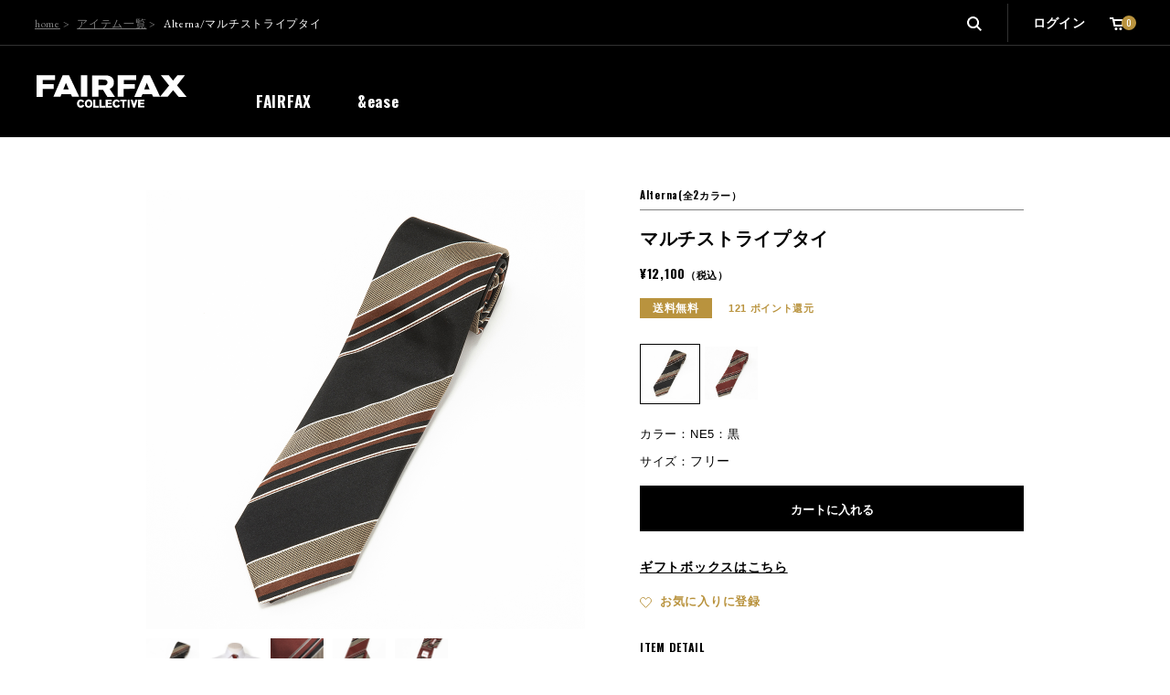

--- FILE ---
content_type: text/html;charset=utf-8
request_url: https://www.fairfax-collective.com/item/124011209.html
body_size: 35360
content:
<!DOCTYPE html PUBLIC "-//W3C//DTD XHTML 1.0 Strict//EN" "http://www.w3.org/TR/xhtml1/DTD/xhtml1-strict.dtd">
<html xmlns="http://www.w3.org/1999/xhtml" xml:lang="ja" lang="ja">
  <head>
    
    
    
    
    
    
    
    
    <meta http-equiv="Content-Type" content="text/html; charset=utf-8" />
    <meta http-equiv="Content-Style-Type" content="text/css" />
    <meta http-equiv="Content-Script-Type" content="text/javascript" />
    <title>Alterna/マルチストライプタイ | FAIRFAX COLLECTIVE</title>
    <meta property="og:type" content="article" />
    <meta property="og:local" content="ja_JP" />
    <link rel="apple-touch-icon" sizes="192x192" href="/client_info/FITZGERALD/view/userweb/images/touch-icon.png" />
    <link rel="shortcut icon" href="/client_info/FITZGERALD/view/userweb/images/touch-icon.png" />
    <link rel="apple-touch-icon-precomposed" href="" />
    <link rel="shortcut icon" href="/client_info/FITZGERALD/view/userweb/images/favicon.ico" />
    <link href="//fonts.googleapis.com/css?family=Oswald:400,500,700|EB+Garamond:400,800" rel="stylesheet" />
    <link rel="stylesheet" type="text/css" href="/client_info/FITZGERALD/view/userweb/css/common.css?v=20241127144042" />
    <link rel="stylesheet" type="text/css" href="/client_info/FITZGERALD/view/userweb/css/item_detail.css?v=20241127144042" />
    <meta name="author" content="FITZGERALD BY FAIRFAX" />
    <meta name="viewport" content="width=device-width, initial-scale=1.0, user-scalable=0" />
    <meta name="facebook-domain-verification" content="wj2mbznb5uewmv14gdasuvr1idliji" />
    <script type="text/javascript" charset="utf-8" src="/client_info/FITZGERALD/view/userweb/js/ebisu_lib.js"></script>
    <script type="text/javascript" charset="utf-8" src="/client_info/FITZGERALD/view/userweb/js/ebisu.js"></script>
    <!-- Google Tag Manager-->
    <script>
      (function(w,d,s,l,i){w[l]=w[l]||[];w[l].push({'gtm.start':
      new Date().getTime(),event:'gtm.js'});var f=d.getElementsByTagName(s)[0],
      j=d.createElement(s),dl=l!='dataLayer'?'&l='+l:'';j.async=true;j.src=
      'https://www.googletagmanager.com/gtm.js?id='+i+dl;f.parentNode.insertBefore(j,f);
      })(window,document,'script','dataLayer','GTM-5H62XX8');
    </script>
    <!-- End Google Tag Manager-->
    <!-- GA-->
    <script>
      (function(i,s,o,g,r,a,m){i['GoogleAnalyticsObject']=r;i[r]=i[r]||function(){
      (i[r].q=i[r].q||[]).push(arguments)},i[r].l=1*new Date();a=s.createElement(o),
      m=s.getElementsByTagName(o)[0];a.async=1;a.src=g;m.parentNode.insertBefore(a,m)
      })(window,document,'script','//www.google-analytics.com/analytics.js','ga');
      
      ga('create', 'UA-47539439-1', {'allowLinker': true});
      ga('require', 'linker');
      ga('linker:autoLink', ['destination']);
      ga('send', 'pageview');
      
      
    </script>
    <!-- Global site tag (gtag.js) - Google Ads: 919756351-->
    <script async="" src="https://www.googletagmanager.com/gtag/js?id=AW-919756351"></script>
    <script>
      window.dataLayer = window.dataLayer || [];
      function gtag(){dataLayer.push(arguments);}
      gtag('js', new Date());
      gtag('config', 'AW-919756351');
      
      
    </script>
  <meta name="keywords" content="Alterna/マルチストライプタイ" /><meta property="og:description" content="" /><meta property="og:title" content="Alterna/マルチストライプタイ" /><meta property="og:image" content="https://www.fairfax-collective.com/client_info/FITZGERALD/itemimage/124011209-OR1.jpg" /><meta property="og:url" content="https://www.fairfax-collective.com/item/124011209.html" /><meta property="og:site_name" content="FAIRFAX COLLECTIVE" /><link rel="canonical" href="https://www.fairfax-collective.com/item/124011209.html" /></head>
  <body data-page="item_detail" data-status="release">
	<script type="text/javascript">
	if (typeof Ebisu != "undefined") {
		Ebisu.isLocal = false;
		Ebisu.rootPath = 'https://www.fairfax-collective.com/';
	}
	</script>
	<script type="text/javascript">
<!--
// 
function nextItemListSelectCategory(selectInput) {
	document.location.href = selectInput.options[selectInput.selectedIndex].value;
}
//  
var beatedFlag = false;
function isUnbeaten() {
	if (beatedFlag) {
		return false;
	}
	beatedFlag = true;
	return true;
}
// 
function isUnbeatenSub() {
	if (beatedFlag) {
		return false;
	}
	return true;
}
// 
function isConfirmed() {
	return confirm('実行します。\nよろしいですか？');
}
// 
function next(request) {
	nextForm(null, null, null, request, null);
}
function nextKey(request, key) {
	nextForm(null, null, null, request, key);
}
function nextFormKey(form, request, key) {
	nextForm(form, null, null, request, key);
}
function nextAction(action, request) {
	nextForm(null, null, action, request, null);
}
function nextForm(form, target, action, request, key) {
	pos = -1;
	if (request != null) {
		pos = request.indexOf("download");
	}
	if (pos == -1 && action != null) {
		pos = action.indexOf("Menu001Logout");
	}
	if (pos == -1) {
		if (!isUnbeaten()) {
			alert('前のリクエストを処理中です。しばらくお待ちください。');
			return;
		}
	}
	if (form == null) {
		form = document.forms[0];
	}
	var oldTarget = form.target;
	if (target) {
		alert(target);
		form.target = target;
	}
	var oldAction = form.action;
	if (action != null) {
		form.action = action;
	}
	if (request == null) {
		request = '';
	}
	if (key != null) {
		form.key.value = key;
	}
	if (form.request != null) {
		form.request.value = request;
	}

	beforeExecuteSubmitForm();
	
	form.submit();

	form.target = oldTarget;
	form.action = oldAction;
}

(function() {
	func = function() {beatedFlag = false;};
	//
	if(typeof window.addEventListener == 'function'){ 
		window.addEventListener('unload', func, false);
		window.addEventListener('pageshow', func, false);
		return true;
	}
})();

var beforeExecuteSubmitForm = function() {
	// 
};

//-->
</script>
	<script type="text/javascript">
<!--
function ebisu_dateFormat(controller) {
  var reg = /^(\d{4})\/?(\d{1,2})\/?(\d{1,2})?$/;
  var str = ebisu_trim(controller.value);
  if (reg.test(str)) {
    var a = reg.exec(str);
    controller.value = a[1] + ebisu_conv(a[2]) + ebisu_conv(a[3]);
  }
}
function ebisu_conv(s) {
  var ret = "";
  if (s == null) {
  } else if (s.length == 1) {
    ret = "/0" + s;
  } else if (s.length == 2) {
    ret = "/" + s;
  }
  return ret;
}
function ebisu_revert(controller) {
  var reg = /^\d{4}\/\d{2}(\/\d{2})?$/;
  if (reg.test(controller.value)) {
    controller.value = controller.value.replace(/\/+/g, "");
  }
}
function ebisu_trim(s) {
  return s.replace(/^\s*/, "").replace(/\s*$/, "");
}
function ebisu_cc(){
  var e = event.srcElement;
  var r = e.createTextRange();
  r.moveStart("character", e.value.length);
  r.collapse(true);
  r.select();
}
//-->
</script>
	
	<script type="text/javascript">
<!--
//
function showSubWindowActionRequest(action, request, width, height) {
	return showSubWindowActionRequestKey(action, request, null, width, height);
}
//
function showSubWindowActionRequestKey(action, request, key, width, height) {
	var pos = action.indexOf("?");
	var requestString = "";
	if (pos == -1) {
		requestString = "?request=";
	} else {
		requestString = "&request=";
	}
	requestString += request;
	if (key != null) {
		requestString += "&key=" + key;
	}
	return showSubWindow(action + requestString, width, height);
}
//
var ebisuSubWindow;
function showSubWindow(url, width, height) {
	if (ebisuSubWindow != null) {
		ebisuSubWindow.close();
	}
	ebisuSubWindow = showSubWindowPrivate(url, width, height, "ebisuSubWindow");
	if (ebisuSubWindow == null) {
		alert('ウィンドウのポップアップがブラウザによってブロックされました。誠に恐れ入りますが、直接ボタンをクリックするか、ブラウザのポップアップブロックの設定を調整してください。');
		return false;
	}
	ebisuSubWindow.focus();
	return ebisuSubWindow;
}
//
function showSubWindowPrivate(url, width, height, windowName) {
	//
	if (width == null) {
		width = 750;
	}
	if (height == null) {
		height = 650;
	}
	if (url.indexOf("http") != 0) {
		url = "http://www.fairfax-collective.com/" + url;
	}
	if (!isUnbeatenSub()) {
		alert("前のリクエストを処理中です。しばらくお待ちください。");
	} else {
		return window.open(url, windowName, "width="+width+", height="+height+", toolbar=0, menubar=0, location=0, status=yes, scrollbars=yes");
	}
}

//
function closeAllSubwindow() {
	if (ebisuSubWindow != null && !ebisuSubWindow.closed ) {
		ebisuSubWindow.close();
	}
}
-->
</script>
	<script type="text/javascript">
<!--
function joinDate(idName, yearName, monthName, dayName) {
	if(yearName != null &&monthName != null && dayName != null){
		document.getElementById(idName).value = document.getElementById(yearName).value + '/' + document.getElementById(monthName).value + '/' +document.getElementById(dayName).value
	}
}
function yearFormat(yearName){
	var value = document.getElementById(yearName).value;
	if (!isNaN(value) && value.length == 1) value = '200' + value; if (!isNaN(value) && value.length == 2) value = '20' + value; if (!isNaN(value) && value.length == 3) value = '2' + value;
	document.getElementById(yearName).value = value;
}
//-->
</script>
	
	
	
	
	
	
	
	
	

<script type="text/javascript">
//<!--

function showOtherImages(item_cd, width, height) {
	width = parseInt(width);
	if (!isFinite(width)) {
		width = 670;
	}
	height = parseInt(height);
	if (!isFinite(height)) {
		height = 600;
	}
	var otherImages=window.open("https://www.fairfax-collective.com/item_detail_other_image_sub.html?item_cd=" + item_cd, "otherImagesWindow", "width=" + width + ", height=" + height + ", toolbar=0, menubar=0, location=0, status=0, scrollbars=yes");
	otherImages.focus();
}

//
function itempropertyZaiko(item_cd) {
	var subwindow = window.open('https://www.fairfax-collective.com/item_itemproperty_zaiko_sub.html?item_cd=' + item_cd, 'subwindow', 'width=670, height=600, toolbar=0, menubar=0, location=0, status=0, scrollbars=yes');
	subwindow.focus();
}

function getOptionValue(name) {
	var element = document.detailForm[name];
	if (element != null) {
		if (element.type == 'select-one') {
			var i = element.selectedIndex;
			return element[i].value;
		}
		if (element.type == 'radio') {
			if (element.checked) {
				return element.value;
			}
		}
		if (element.type == 'text') {
			return element.value;
		}
		if (element.type == 'hidden') {
			return element.value;
		}
		if (element.length != null) {
			//
			if (element[0].type == 'radio') {
				var N = element.length;
				for (var i = 0; i < N; i++) {
					if (element[i].checked) {
						return element[i].value;
					}
				}
			}
			if (element[0].type == 'checkbox') {
				var N = element.length;
				var str = '';
				for (var i = 0; i < N; i++) {
					if (element[i].checked) {
						if (str != '' && element[i].value != '') {
							str = str + ',';
						}
						str = str + element[i].value;
					}
				}
				return str;
			}
			if (element[0].type == 'hidden') {
				var N = element.length;
				var str = '';
				for (var i = 0; i < N; i++) {
					if (str != '' && element[i].value != '') {
						str = str + ',';
					}
					str = str + element[i].value;
				}
				return str;
			}
		}
	}
	return null;
}

var onItemPropertyNotSelectedError = function() {
	alert('COLOR,SIZEを指定してください');
}

var onItemAmountNotNumericError = function() {
	alert('正しい数値を入力してください。');
}

var onItemAmountNotEnteredError = function() {
	alert('数量を入力してください。');
}

//
function putItemToCart() {
	if (!isItemPropertySelected()) {
		return false;
	}
	if (!isItemAmountNumeric()) {
		return false;
	}
	document.detailForm.request.value = 'insert';
	document.detailForm.item_cd2.value = '';
	document.detailForm.submit();
	return false;
}

//
function putTeikiMultiSellItemToCart() {
	if (!isItemPropertySelected()) {
		return false;
	}
	if (!isItemAmountNumeric()) {
		return false;
	}
	document.detailForm.request.value = 'insert';
	eb$(document.detailForm).append(eb$('<input/>', {type : 'hidden',name : 'teiki_flg',value : '1'}));
	document.detailForm.item_cd2.value = '';
	document.detailForm.submit();
	return false;
}

//
function putItemToCartForChange() {
	if (!isItemPropertySelected()) {
		return false;
	}
	if (!isItemAmountNumeric()) {
		return false;
	}
	document.detailForm.request.value = 'cart_change';
	document.detailForm.item_cd2.value = '';
	document.detailForm.submit();
	return false;
}

//
function putItemToCartForAdd() {
	if (!isItemPropertySelected()) {
		return false;
	}
	if (!isItemAmountNumeric()) {
		return false;
	}
	document.detailForm.request.value = 'cart_add';
	document.detailForm.item_cd2.value = '';
	document.detailForm.submit();
	return false;
}

//
function putItemToCartQuick() {
	if (!isItemPropertySelected()) {
		return false;
	}
	if (!isItemAmountNumeric()) {
		return false;
	}
	document.detailForm.action = 'https://www.fairfax-collective.com/cart_seisan.html';
	document.detailForm.request.value = 'quick_order_insert';
	document.detailForm.item_cd2.value = '';
	document.detailForm.submit();
	return false;
}

//
function putItemToCartOtherSeisanPage(request, other_seisan_page_id, item_cd, category_cd) {
	return putItemToCartOtherSeisanPageCommon(request, other_seisan_page_id, item_cd, category_cd, '', 'https://www.fairfax-collective.com/cart_index.html', '');
}

//
function putItemToDirectCartOtherSeisanPage(request, other_seisan_page_id, item_cd, seisan_page_from_item_cd, category_cd) {
	return putItemToCartOtherSeisanPageCommon(request, other_seisan_page_id, item_cd, category_cd, seisan_page_from_item_cd, 'https://www.fairfax-collective.com/cart_other_seisan.html', '');
}

//
function putItemToCartOtherSeisanPageWithAmount(request, other_seisan_page_id, item_cd, seisan_page_from_item_cd, category_cd) {
	var cart_amount = 1;
	if (document.detailForm['CART_AMOUNT'] != null) {
		cart_amount = document.detailForm['CART_AMOUNT'].value;
	}
	var param = "&other_seisan_amount=" + cart_amount;
	// 
	if (seisan_page_from_item_cd != null && seisan_page_from_item_cd != '') {
		return putItemToCartOtherSeisanPageCommon(request, other_seisan_page_id, item_cd, category_cd, seisan_page_from_item_cd, 'https://www.fairfax-collective.com/cart_other_seisan.html', param);
	}
	return putItemToCartOtherSeisanPageCommon(request, other_seisan_page_id, item_cd, category_cd, '', 'https://www.fairfax-collective.com/cart_index.html', param);
}

//
function putItemToCartOtherSeisanPageCommon(request, other_seisan_page_id, item_cd, category_cd, seisan_page_from_item_cd, command_path, cart_amount) {
	if (!isItemPropertySelected()) {
		return false;
	}
	if (!isItemAmountNumeric()) {
		return false;
	}
	var category = '';
	if (category_cd != null && category_cd != '') {
		category = "&category_cd=" + category_cd;
	}
	var reqkey = "?request=";
	if(command_path && command_path.indexOf("?")>-1){
		reqkey = "&request=";
	}
	var url = command_path + reqkey + request + "&seisan_page_id=" + other_seisan_page_id + "&item_cd=" + item_cd + getItemPropertyCdForAjaxCheckAndInsert() + category + seisan_page_from_item_cd + cart_amount;
	n=navigator.appVersion;
	if (-1 != n.indexOf("MSIE 8.")) {
		var referLink = document.createElement('a');
	    referLink.href = url;
	    document.body.appendChild(referLink);
	    referLink.click();

	} else {
		window.location.href = url;

	}

	return false;
}

//
function putRecommendToCart(item_cd) {
	document.detailForm.request.value = 'BothBuy';
	//
	document.detailForm.item_cd.value = '';
	document.detailForm.item_cd2.value = item_cd;
	document.detailForm.submit();
	return false;
}

//
function putTeikiMultiSellItemBothBuyToCart(item_cd) {
	document.detailForm.request.value = 'BothBuy';
	//
	document.detailForm.item_cd.value = '';
	document.detailForm.item_cd2.value = item_cd;
	eb$(document.detailForm).append(eb$('<input/>', {type : 'hidden',name : 'teiki_flg2',value : '1'}));
	document.detailForm.submit();
	return false;
}

//
function putBothToCart(item_cd) {
	document.detailForm.request.value = 'BothBuy';
	document.detailForm.item_cd2.value = item_cd;
	document.detailForm.submit();
	return false;
}

//
function isItemPropertySelected() {
	try {
		var form = document.detailForm;
		for (var i = 0; form['ITEMPROPERTY_CD_' + i] != null; i++) {
			var value = getOptionValue('ITEMPROPERTY_CD_' + i);
			if (value == "" || value == null) {
				onItemPropertyNotSelectedError();
				return false;
			}
		}
		for (var i = 0; form['ITEMPROPERTY_CD_RADIO_' + i] != null; i++) {
			var value = getOptionValue('ITEMPROPERTY_CD_RADIO_' + i);
			if (value == "" || value == null) {
				onItemPropertyNotSelectedError();
				return false;
			}
		}
		if (form.ITEMPROPERTY_CD_MATRIX != null) {
			var value = getOptionValue('ITEMPROPERTY_CD_MATRIX');
			if (value == "" || value == null) {
				onItemPropertyNotSelectedError();
				return false;
			}
		}
		if(form.ITEMPROPERTY_COMBINATION_CD != null){
			var value = getOptionValue('ITEMPROPERTY_COMBINATION_CD');
			if (value == "" || value == null) {
				onItemPropertyNotSelectedError();
				return false;
			}
		}
		return true;
	} catch (e) {
		//
		alert(e);
	}
}

//
function putItemToWishList() {
	if (!isItemPropertyAllSelectedOrNot()) {
		onItemPropertyNotSelectedError();
		return false;
	}
	document.detailForm.request.value = 'insert_wishlist';
	document.detailForm.item_cd2.value = '';
	document.detailForm.submit();
	return false;
}

function putItemPropertyToWishList(itemcd, propcd, paramUrl) {
	eb$('<form/>', {action : paramUrl, method : 'post'})
		.append(eb$('<input/>', {type : 'hidden',name : 'request',value : 'insert_wishlist'}))
		.append(eb$('<input/>', {type : 'hidden',name : 'item_cd',value : itemcd}))
		.append(eb$('<input/>', {type : 'hidden',name : 'ITEMPROPERTY_CD',value : propcd}))
		.append(eb$('<input/>', {type : 'hidden',name : 'token',value : '8a9ef21c2794971d0b15927a5426d60'}))
		.appendTo(document.body).submit();
	return false;
}

//
function execAjaxForItemDetail(url, data, execAjaxCallback) {
	eb$.ajax({type: "POST", url: url, data:data, cache:false, ifModified:false})
	.done(function(response, textStatus, jqXHR){
		execAjaxCallback(jqXHR);
	});
}
//
function putItemToWishListAfterAjaxCheck(paramUrl, itemCd, propcd, token, obj) {
	if (!isUnbeaten()) {
		alert('処理中です。');
		return;
	}
	var url = paramUrl + "?request=insert_wishlist&token=" + token + "&item_cd=" + itemCd;
	if (propcd != null && propcd != '' && propcd != undefined) {
		url = url + '-' + propcd;
	}

	execAjaxForItemDetail(url, "", function(jqXHR) {
		var error = JSON.parse(jqXHR.responseText).ERROR;
		if (error != '' && error != undefined) {
			//  
			ajaxPutToWishListErrorAction(jqXHR, obj);
			beatedFlag = false;
		} else {
			//  
			ajaxPutToWishListSuccessAction(jqXHR, obj);
			if(typeof outputGtagInsertWishList !== 'undefined'){
				outputGtagInsertWishList(itemCd);
			}
			beatedFlag = false;
		}
	});
	return false;
}

//
function deleteItemToWishList(wishListId) {
	if (!isItemPropertyAllSelectedOrNot()) {
		onItemPropertyNotSelectedError();
		return false;
	}
	document.detailForm.request.value = 'delete_wishlist';
	document.detailForm.WISH_LIST_ID.value = wishListId;
	document.detailForm.submit();
	return false;
}

function deleteItemPropertyToWishList(wishListId, paramUrl) {
	eb$('<form/>', {action : paramUrl, method : 'post'})
		.append(eb$('<input/>', {type : 'hidden',name : 'request',value : 'delete_wishlist'}))
		.append(eb$('<input/>', {type : 'hidden',name : 'WISH_LIST_ID',value : wishListId}))
		.append(eb$('<input/>', {type : 'hidden',name : 'token',value : '8a9ef21c2794971d0b15927a5426d60'}))
		.appendTo(document.body).submit();
	return false;
}

//
function deleteItemToWishListAfterAjaxCheck(paramUrl, memberId, itemCd, propcd, token, obj) {
	if (!isUnbeaten()) {
		alert('処理中です。');
		return;
	}
	if (propcd != null && propcd != '' && propcd != undefined) {
		itemCd = itemCd + '-' + propcd;
	}
	var url = paramUrl + "?request=delete_wishlist&token=" + token + "&ITEM_CD=" + itemCd + "&MEMBER_ID=" + memberId;
	execAjaxForItemDetail(url, "", function(jqXHR) {
		var error = JSON.parse(jqXHR.responseText).ERROR;
		if (error != '' && error != undefined) {
			//  
			ajaxPutToWishListErrorAction(jqXHR, obj);
			beatedFlag = false;
		} else {
			//  
			ajaxPutToWishListSuccessAction(jqXHR, obj);
			beatedFlag = false;
		}
	});
	return false;
}


// 
function ajaxPutToWishListErrorAction(msg, obj) {
	var error = JSON.parse(msg.responseText).ERROR;
	alert(error);
}

// 
function ajaxPutToWishListSuccessAction(msg, obj) {
	var self = eb$(obj);
	var parent = eb$(obj).parent();
	if(parent.find(".wishStatus").hasClass("wished")) {
		parent.find('.wishlistMessage').hide();
		showPop(parent.find('.wishlistDelMessage'));
		parent.find(".wishStatus").removeClass("wished");
		parent.find(".wishlistdeletetag").hide();
		parent.find(".wishlistinserttag").show();
	} else {
		parent.find('.wishlistDelMessage').hide();
		showPop(parent.find('.wishlistMessage'));
		parent.find(".wishStatus").addClass("wished");
		parent.find(".wishlistinserttag").hide();
		parent.find(".wishlistdeletetag").show();
	}
}

//
function isItemPropertyAllSelectedOrNot() {
	try {
		var form = document.detailForm;
		var emptyCount = 0;
		var notEmptyCount = 0;
		for (var i = 0; form['ITEMPROPERTY_CD_' + i] != null; i++) {
			var value = getOptionValue('ITEMPROPERTY_CD_' + i);
			if (value == "" || value == null) {
				emptyCount++;
			} else {
				notEmptyCount++;
			}
		}
		if (emptyCount > 0 && notEmptyCount > 0) {
			return false;
		}
		emptyCount = 0;
		notEmptyCount = 0;
		for (var i = 0; form['ITEMPROPERTY_CD_RADIO_' + i] != null; i++) {
			var value = getOptionValue('ITEMPROPERTY_CD_RADIO_' + i);
			if (value == "" || value == null) {
				emptyCount++;
			} else {
				notEmptyCount++;
			}
		}
		if (emptyCount > 0 && notEmptyCount > 0) {
			return false;
		}
		emptyCount = 0;
		notEmptyCount = 0;
		if (form.ITEMPROPERTY_CD_MATRIX != null) {
			var value = getOptionValue('ITEMPROPERTY_CD_MATRIX');
			if (value == "" || value == null) {
				emptyCount++;
			} else {
				notEmptyCount++;
			}
		}
		if (emptyCount > 0 && notEmptyCount > 0) {
			return false;
		}
		return true;
	} catch (e) {
		//
		alert(e);
	}
}

//
function putItemToNyukaNotice() {
	if (!isItemPropertyAllSelectedOrNot()) {
		onItemPropertyNotSelectedError();
		return false;
	}
	document.detailForm.request.value = 'insert_nyuka_notice';
	document.detailForm.item_cd2.value = '';
	document.detailForm.submit();
	return false;
}

//
function putItemToCartAfterAjaxCheck(paramUrl, paramInfo, request, itemCd, obj) {
	if (!isItemPropertySelected()) {
		return false;
	}
	if (!isItemAmountNumeric()) {
		return false;
	}
	if (!KeyIsDown(32)) {
		if (!isUnbeaten()) {
			alert('処理中です。');
			return;
		}
	}
	paramInfo = "&item_cd=" + itemCd + getItemPropertyCdForAjaxCheckAndInsert() + paramInfo + getCartAmountForAjaxCheckAndInsert();
    if (!KeyIsDown(32)) {
		isAjaxCheckPossibleToPutToCart(paramUrl, paramInfo, request,itemCd, obj);
	} else {
		KeyIsDown(32) = true;
	}
	return false;
}

//
function putItemToCartAfterAjaxCheckWithProperty(paramUrl, paramInfo, request, itemCd, itemPropertyCd, obj) {
	if (!KeyIsDown(32)) {
		if (!isUnbeaten()) {
			alert('処理中です。');
			return;
		}
	}
	paramInfo = "&item_cd=" + itemCd + "&ITEMPROPERTY_CD=" + itemPropertyCd  + paramInfo + getCartAmountForAjaxCheckAndInsert();
    if (!KeyIsDown(32)) {
		isAjaxCheckPossibleToPutToCart(paramUrl, paramInfo, request,itemCd, obj);
	} else {
		KeyIsDown(32) = true;
	}
	return false;
}

//
function isItemAmountNumeric() {
	try {
		// 
		if (true){
			return true;
		}
		var cartAmount = "";
		if (document.detailForm['CART_AMOUNT'] != null) {
			cartAmount = document.detailForm['CART_AMOUNT'].value;
		}
		if (cartAmount == null || cartAmount == ""){
			onItemAmountNotEnteredError();
			return false;
		}
		if (0 != cartAmount.search(/^[-]?[0-9]+$/)) {
			onItemAmountNotNumericError();
			return false;
		}
		return true;
	} catch (e) {
		//
		alert(e);
	}
}

//
var input_key_buffer = new Array();

// 
// 
// 
document.onkeydown = function (e){
	// 
	if (!e)	e = window.event;
	input_key_buffer[e.keyCode] = true;
};

function KeyIsDown(key_code){

	if(input_key_buffer[key_code])	{
		input_key_buffer[key_code] = false;
		return true;
	}
	return false;
}

function getAjaxParamsForItemDetailCheck(names) {
	var rtn = "";
	if (names ==null || names == "") {
		return rtn;
	}
	var form = document.detailForm;
	var paramsNames = names.split(",")
	for (var i = 0; i < paramsNames.length; i++) {
		var value = getOptionValue(paramsNames[i]);
		rtn = rtn + "&" + paramsNames[i] + "=" + value;
	}
	return rtn;
}

//
function isAjaxCheckPossibleToPutToCart(paramUrl, paramInfo,request, itemCd, obj) {
	var url;
	if (paramUrl.indexOf("?") != -1) {
		url = paramUrl + "&request=" + request;
	} else {
		url = paramUrl + "?request=" + request;
	}
	execAjaxForItemDetail(url, "&response_type=json" + paramInfo, function(jqXHR){
		var error = JSON.parse(jqXHR.responseText).ERROR;
		if (error != '' && error != undefined) {
			//  
			ajaxPutToCartErrorAction(jqXHR, obj);
			beatedFlag = false;
		} else {
			//  
			ajaxPutToCartSuccessAction(jqXHR, obj);
			//  
			if(typeof outputGtagInsertCart !== 'undefined'){
				outputGtagInsertCart(itemCd);
			}
			if(typeof sendStaffStartTrackingRequest !== 'undefined') {
				sendStaffStartTrackingRequest(itemCd, paramInfo);
			}
			if (false){
				ajaxCartInfoUpdate();
			}
			beatedFlag = false;
		}
	});
};

//
//
function ajaxCartInfoUpdate(){
	// 
	var CLASS_NAME_LIST = [
			"cart_item_count",								//  
			"cart_amount_sum",								//  
			"cart_syokei",									//  
			"cart_syokei_hontai",							//  
			"cart_syokei_tax",								//  
			"cart_syokei_zeikomi",							//  
			"cart_before_teiki_discount_syokei_hontai",		//  
			"cart_before_teiki_discount_syokei_tax",		//  
			"cart_before_teiki_discount_syokei_zeikomi",	//  
			"cart_teiki_discount_syokei_hontai",			//  
			"cart_maker_syokei_hontai",						// 
			"cart_maker_syokei_tax",						// 
			"cart_maker_syokei_zeikomi",					// 
			"cart_add_point_sum",							// 
			"cart_item_code_list"							// 
	];
	var urlData = new Object();
	urlData["REQUEST"] = 'get_cart_info_data';
	
	// 
	var upNameList = "";
	// 
	var allElements = document.getElementsByTagName('*');
	// 
	for (var i in CLASS_NAME_LIST) {
		var className = CLASS_NAME_LIST[i];
		for (var n = 0; n < allElements.length; n++){
			if(allElements[n].className == className){
				if(upNameList != ""){
					upNameList += ",";
				}
				upNameList += className;
			}
		}
	}
	if(upNameList == ""){
		return;
	}
	urlData["UPDATE_NAME_LIST"] = upNameList;
	var url = 'https://www.fairfax-collective.com/ajax_get_cart_info.html';
	// 
	execAjaxForItemDetail(url, urlData, function(jqXHR){
		var error = JSON.parse(jqXHR.responseText).ERROR;
		if (error != '' && error != undefined) {
			//  
			var errorMessage = error + "\nカート投入前のカート情報を表示します。";
			alert(errorMessage);
			beatedFlag = false;
		} else {
			//  
			callBackCartInfoUpdate(JSON.parse(jqXHR.responseText));
			beatedFlag = false;
		}
	});
}

//
function callBackCartInfoUpdate(res){
	// 
	var len = 0;
	for (key in res.SELECT_DATA) {
		  len++;
	}
	if(len == 0){
		return;
	}
	
	// 
	var allElements = document.getElementsByTagName('*');
	// 
	for(var i in res.SELECT_DATA){
		for(var key in res.SELECT_DATA[i]){
			for (var n = 0; n < allElements.length; n++){
				if (allElements[n].className == key){
					allElements[n].innerHTML = res.SELECT_DATA[i][key];
				}
			}
		}
	}
}

function getItemPropertyCdForAjaxCheckAndInsert() {
	try {
		var form = document.detailForm;
		var rtnValue = [];
		var index = 0;
		for (var i = 0; form['ITEMPROPERTY_CD_' + i] != null; i++) {
			var value = getOptionValue('ITEMPROPERTY_CD_' + i);
			if (value != "" || value != null) {
				rtnValue[index] = value;
				index = index + 1;
			}
		}
		for (var i = 0; form['ITEMPROPERTY_CD_RADIO_' + i] != null; i++) {
			var value = getOptionValue('ITEMPROPERTY_CD_RADIO_' + i);
			if (value != "" || value != null) {
				rtnValue[index] = value;
				index = index + 1;
			}
		}
		if (form.ITEMPROPERTY_CD_MATRIX != null) {
			var value = getOptionValue('ITEMPROPERTY_CD_MATRIX');
			if (value != "" || value != null) {
				rtnValue[index] = value;
				index = index + 1;
			}
		}
		var returnStr = "";
		for (var i = 0; i < rtnValue.length; i++) {
				returnStr = returnStr + '&ITEMPROPERTY_CD_' + i + '=' + rtnValue[i];
		}
		return returnStr;
	} catch (e) {
		alert(e);
	}
}

function getCartAmountForAjaxCheckAndInsert() {
	try {
		var form = document.detailForm;
		var cartAmount = "1";
		if (document.detailForm['CART_AMOUNT'] != null) {
			cartAmount = document.detailForm['CART_AMOUNT'].value;
		}
		var returnAmount = "";
		if (cartAmount != "0") {
			returnAmount = "&CART_AMOUNT=" + cartAmount;
		}
		return returnAmount;
	} catch (e) {
		alert(e);
	}
}

function putItemPropertyToCart(itemcd, propcd, request, paramUrl, obj) {
	var val = Number(eb$('#CART_AMOUNT').val()) || 1;  // 
	eb$('<form/>', {action : paramUrl, method : 'post'})
		.append(eb$('<input/>', {type : 'hidden',name : 'request',value : request}))
		.append(eb$('<input/>', {type : 'hidden',name : 'item_cd',value : itemcd}))
		.append(eb$('<input/>', {type : 'hidden',name : 'ITEMPROPERTY_CD',value : propcd}))
		.append(eb$('<input/>', {type : 'hidden',name : 'CART_AMOUNT',value : "'" + val + "'"}))
		.appendTo(document.body).submit();
}

// 
var cartAmountBefore;
eb$(window).on("load", function(){
	cartAmountBefore = eb$('#CART_AMOUNT').val();
});
	
function checkItemAmount(paramUrl) {
	var itemCd = eb$('input:hidden[name="item_cd"]').val();
	var cartAmountAfter = eb$('#CART_AMOUNT').val();
	// 
	if (!isItemPropertySelected()) {
		eb$('#CART_AMOUNT').val(cartAmountBefore);
		return false;
	}
	// 
	if (!isItemAmountNumeric()) {
		return false;
	}
	// 
	var url = paramUrl + "?item_cd=" + itemCd + getItemPropertyCdForAjaxCheckAndInsert() + "&item_amount=" + cartAmountAfter;
	execAjaxForItemDetailMod(url, "", function(jqXHR) {
		var error = JSON.parse(jqXHR.responseText).ERROR;
		if (error != '' && error != undefined) {
			//  
			var errorMessage = error + "\n変更前の数量に戻します。";
			alert(errorMessage);
			eb$('#CART_AMOUNT').val(cartAmountBefore);
			beatedFlag = false;
		} else {
			//  
			cartAmountBefore = cartAmountAfter;
			beatedFlag = false;
		}
	});
	return true;
}

//
function execAjaxForItemDetailMod(url, data, execAjaxCallback) {
	eb$.ajax({type: "POST", url: url, data:data, cache:false, ifModified:false})
	.done(function(response, textStatus, jqXHR){
		execAjaxCallback(jqXHR);
	});
}

//
function checkItemItempropertyZaiko() {
	var selectItemProperty = eb$('.CHECK_ZAIKO_ITEMPROPERTY');
	//
	if(selectItemProperty == null || selectItemProperty == undefined || selectItemProperty.length == 0) {
		return;
	}

	var values = new Array();
	for(var i = 0; i < selectItemProperty.length; i++) {
		if(selectItemProperty[i].value == '' || selectItemProperty[i].value == undefined) {
			continue;
		} 
		values.push(selectItemProperty[i].value);
	}

	var urlData = new Object();
	urlData["ITEM_CD"] = document.detailForm.item_cd.value;
	urlData["ITEMPROPERTY_LIST"] = values.join(',');

	var url = "/ajax_check_item_itemproperty_zaiko.html" ;
	eb$.ajax({type: "POST", url: url, data:urlData, cache:false, ifModified:false})
	.done(function(response, textStatus, jqXHR){
		dispSelectItemPropertyZaiko(jqXHR);
	});
}

// 
function dispSelectItemPropertyZaiko(obj) {
	var result = JSON.parse(obj.responseText);
	var selectItemProperty = eb$('.CHECK_ZAIKO_ITEMPROPERTY');
	eb$('.CHECK_ZAIKO_ITEMPROPERTY').removeClass('out_of_stock')

	var outOfStock = true;
	for(var propertyCd in result) {
		eb$('.CHECK_ZAIKO_ITEMPROPERTY option[value="' + propertyCd + '"]').text(result[propertyCd])
	}
}

// コールバックメソッド
function clearCartItem(item_cd) {
	//カートに商品が存在しない場合は何もしない。
	if (true) {
		return true;
	}
	// カートの中身を空にする
	if (confirm('よりどり定期商品は他の商品と同時購入できません。\nカート内に既に追加されている他の商品を削除して処理を続行しますか？')) {
		document.detailForm.action = 'https://www.fairfax-collective.com/yoridori_teiki_item_select.html';
		document.detailForm.request.value = 'clear_and_yoridori_teiki_page';
		document.detailForm.item_cd.value = item_cd;
		document.detailForm.submit();
	}else{
		console.log('キャンセルされました。');
		// キャンセルされた場合は何もしない
		return false;
	}
	return false;
}

window.onload =	checkItemItempropertyZaiko;
-->
</script>
        <svg xmlns:xlink="http://www.w3.org/1999/xlink" xmlns="http://www.w3.org/2000/svg" display="none" version="1.1">
	<!-- ▼ ロゴ -->
	<symbol id="logo" viewBox="0 0 164 60">
		<title>FITZGERALD BY FAIRFAX</title>
		<path d="M105.511,73.595V73.221h0.228a0.578,0.578,0,0,0,.328-0.057,0.33,0.33,0,0,0,.067-0.25V71.246h-0.623V70.878a1.386,1.386,0,0,0,.316-0.032,1.033,1.033,0,0,0,.253-0.1,0.759,0.759,0,0,0,.311-0.359h0.41v2.532a0.371,0.371,0,0,0,.057.247,0.532,0.532,0,0,0,.3.051h0.259v0.374h-1.9Zm3.932-.338a0.8,0.8,0,0,0,.189.09,0.7,0.7,0,0,0,.2.028,0.606,0.606,0,0,0,.554-0.294,1.192,1.192,0,0,0,.138-0.379,2.675,2.675,0,0,0,.048-0.539,1.435,1.435,0,0,1-.388.222,1.188,1.188,0,0,1-.423.075,1.075,1.075,0,0,1-.768-0.29,0.952,0.952,0,0,1-.31-0.72,1.017,1.017,0,0,1,.354-0.81,1.4,1.4,0,0,1,.942-0.3,1.239,1.239,0,0,1,1,.426,1.807,1.807,0,0,1,.358,1.2,1.9,1.9,0,0,1-.394,1.271,1.357,1.357,0,0,1-1.089.462,1.219,1.219,0,0,1-.709-0.193,0.568,0.568,0,0,1-.277-0.478,0.382,0.382,0,0,1,.119-0.288,0.429,0.429,0,0,1,.306-0.113,0.378,0.378,0,0,1,.265.095,0.313,0.313,0,0,1,.1.244,0.283,0.283,0,0,1-.056.18A0.341,0.341,0,0,1,109.443,73.257Zm1.091-1.869a0.754,0.754,0,0,0-.143-0.493,0.567,0.567,0,0,0-.807-0.009,0.86,0.86,0,0,0,.008.956,0.542,0.542,0,0,0,.43.169,0.459,0.459,0,0,0,.372-0.169A0.692,0.692,0,0,0,110.534,71.389Zm3.889,0.454a0.521,0.521,0,1,1-.52-0.535A0.528,0.528,0,0,1,114.423,71.843Zm2.043,1.752V73.2h0.2a0.466,0.466,0,0,0,.279-0.053,0.428,0.428,0,0,0,.055-0.27V70.819a0.426,0.426,0,0,0-.055-0.269,0.449,0.449,0,0,0-.279-0.054h-0.2V70.1h3.343v1.39h-0.386A2.111,2.111,0,0,0,119.374,71a0.7,0.7,0,0,0-.142-0.3,0.924,0.924,0,0,0-.7-0.2h-0.815v1.072h0.193a0.57,0.57,0,0,0,.418-0.111,0.521,0.521,0,0,0,.088-0.194,1.316,1.316,0,0,0,.034-0.327l0.386,0v1.752l-0.386,0a1.613,1.613,0,0,0-.033-0.362,0.573,0.573,0,0,0-.087-0.217,0.5,0.5,0,0,0-.415-0.133h-0.2V73.2H118.6a0.741,0.741,0,0,0,.611-0.21,0.907,0.907,0,0,0,.146-0.323,2.116,2.116,0,0,0,.065-0.549h0.386v1.479h-3.343Zm4.434,0V72.154H121.3a1.351,1.351,0,0,0,.377.8,1.066,1.066,0,0,0,.763.277,0.956,0.956,0,0,0,.517-0.116,0.38,0.38,0,0,0,.18-0.339,0.415,0.415,0,0,0-.133-0.32,1.041,1.041,0,0,0-.442-0.2l-0.552-.133a1.907,1.907,0,0,1-.854-0.386,0.845,0.845,0,0,1-.26-0.649,1.006,1.006,0,0,1,.333-0.788,1.283,1.283,0,0,1,.892-0.3,1.569,1.569,0,0,1,.266.02,1.268,1.268,0,0,1,.251.069,1.561,1.561,0,0,1,.47.269l0.178-.253h0.3v1.322H123.2a1.285,1.285,0,0,0-.364-0.735,0.973,0.973,0,0,0-.7-0.264,0.824,0.824,0,0,0-.475.117,0.384,0.384,0,0,0-.168.331,0.368,0.368,0,0,0,.119.282,0.855,0.855,0,0,0,.381.17l0.685,0.162a1.636,1.636,0,0,1,.81.4,0.938,0.938,0,0,1,.272.691,1.035,1.035,0,0,1-.353.81,1.329,1.329,0,0,1-.918.314,1.561,1.561,0,0,1-.563-0.109,2.306,2.306,0,0,1-.566-0.323l-0.111.328H120.9Zm4.9-3.108h-0.067a0.688,0.688,0,0,0-.593.251,0.9,0.9,0,0,0-.143.328,1.938,1.938,0,0,0-.051.483h-0.387V70.1h3.2v1.446h-0.389a1.384,1.384,0,0,0-.188-0.807,0.693,0.693,0,0,0-.593-0.255h-0.074v2.389a0.413,0.413,0,0,0,.056.267,0.456,0.456,0,0,0,.283.056h0.289v0.4h-1.97V73.2h0.293a0.462,0.462,0,0,0,.279-0.053,0.42,0.42,0,0,0,.056-0.27V70.486Zm5.365,1.356a0.521,0.521,0,1,1-.52-0.535A0.528,0.528,0,0,1,131.167,71.843Zm2.737,1.773,0-.106,0-.108c0-.12,0-0.232.01-0.335a2.6,2.6,0,0,1,.032-0.287,1.74,1.74,0,0,1,.141-0.461,4.584,4.584,0,0,1,.707-0.953l0.309-.354a1.362,1.362,0,0,1-.23.085c-0.033.007-.07,0.012-0.11,0.017a0.827,0.827,0,0,1-.11.008,1.374,1.374,0,0,1-.17-0.011c-0.056-.006-0.131-0.02-0.225-0.04a1.924,1.924,0,0,0-.335-0.054,0.406,0.406,0,0,0-.376.189,1.254,1.254,0,0,0-.115.625v0.03h-0.349V70.415h0.371v0.369a0.974,0.974,0,0,1,.3-0.3,0.747,0.747,0,0,1,.38-0.094,1.581,1.581,0,0,1,.534.129,1.636,1.636,0,0,0,.436.129,0.286,0.286,0,0,0,.175-0.054,0.375,0.375,0,0,0,.115-0.165h0.324a1.007,1.007,0,0,1-.114.406,4.222,4.222,0,0,1-.325.554q-0.2.3-.291,0.455a3.01,3.01,0,0,0-.3.72,3.171,3.171,0,0,0-.1.81v0.244H133.9Zm4.632-2.832a0.711,0.711,0,0,0-.094-0.055,0.9,0.9,0,0,0-.1-0.042,0.654,0.654,0,0,0-.193-0.033,0.635,0.635,0,0,0-.571.285,1.2,1.2,0,0,0-.156.376,2.176,2.176,0,0,0-.058.529,1.449,1.449,0,0,1,.379-0.207,1.192,1.192,0,0,1,.4-0.068,1.092,1.092,0,0,1,.785.3,0.993,0.993,0,0,1,.311.751,0.971,0.971,0,0,1-.356.778,1.4,1.4,0,0,1-.937.3,1.238,1.238,0,0,1-1-.418,1.771,1.771,0,0,1-.354-1.182,1.959,1.959,0,0,1,.392-1.284,1.332,1.332,0,0,1,1.081-.475,1.281,1.281,0,0,1,.737.2,0.579,0.579,0,0,1,.289.49,0.4,0.4,0,0,1-.116.291,0.405,0.405,0,0,1-.3.115,0.39,0.39,0,0,1-.273-0.1,0.319,0.319,0,0,1-.1-0.248,0.3,0.3,0,0,1,.057-0.184A0.383,0.383,0,0,1,138.536,70.784Zm-1.149,1.879a0.71,0.71,0,0,0,.142.48,0.51,0.51,0,0,0,.408.166,0.487,0.487,0,0,0,.4-0.167,0.686,0.686,0,0,0,.141-0.456,0.768,0.768,0,0,0-.14-0.5,0.5,0.5,0,0,0-.416-0.171,0.48,0.48,0,0,0-.392.17A0.729,0.729,0,0,0,137.387,72.662Zm-19.66,41.609v-0.39h0.2a0.491,0.491,0,0,0,.28-0.053,0.441,0.441,0,0,0,.054-0.272V111.5a0.427,0.427,0,0,0-.054-0.27,0.45,0.45,0,0,0-.28-0.055h-0.2V110.78h1.96a1.692,1.692,0,0,1,.945.212,0.744,0.744,0,0,1,.31.656,0.713,0.713,0,0,1-.165.492,1.031,1.031,0,0,1-.519.279,1.1,1.1,0,0,1,.618.308,0.863,0.863,0,0,1,.2.6,0.806,0.806,0,0,1-.339.731,2.234,2.234,0,0,1-1.149.217h-1.864Zm1.246-2.01h0.487a1.043,1.043,0,0,0,.589-0.128,0.468,0.468,0,0,0,.179-0.416,0.5,0.5,0,0,0-.164-0.416,0.909,0.909,0,0,0-.55-0.128h-0.541v1.088Zm0,1.62h0.561a1.033,1.033,0,0,0,.62-0.144,0.555,0.555,0,0,0,.186-0.469,0.534,0.534,0,0,0-.193-0.466,1.169,1.169,0,0,0-.658-0.141h-0.516v1.22Zm5.052-.328a0.4,0.4,0,0,0,.055.265,0.438,0.438,0,0,0,.283.056h0.3v0.4h-1.976v-0.4h0.294a0.463,0.463,0,0,0,.279-0.052,0.421,0.421,0,0,0,.055-0.269v-0.744l-0.841-1.275a1.094,1.094,0,0,0-.244-0.283,0.411,0.411,0,0,0-.245-0.078h-0.168V110.78h1.8v0.393h-0.248a0.36,0.36,0,0,0-.17.029,0.08,0.08,0,0,0-.052.079,0.2,0.2,0,0,0,.016.075,0.717,0.717,0,0,0,.053.1l0.573,0.819,0.6-.849a0.908,0.908,0,0,0,.055-0.088,0.186,0.186,0,0,0,.012-0.069,0.069,0.069,0,0,0-.047-0.069,0.29,0.29,0,0,0-.134-0.026h-0.3V110.78h1.575v0.393h-0.116a0.438,0.438,0,0,0-.214.046,0.619,0.619,0,0,0-.18.187l-1.012,1.4v0.744Zm79.65-33.225L204,79.992l-1.119-1.151V78.729l1.085-1.116-0.325-.335L202.4,78.552H41.566l-1.24-1.274L40,77.613,40.98,78.62v0.4l-0.947.971,0.327,0.336,1.266-1.3H202.408Zm0,28.124,0.325-.335-1.119-1.152v-0.112l1.085-1.114-0.325-.338-1.242,1.275H41.566l-1.24-1.273L40,105.737l0.981,1.008v0.4l-0.947.97,0.327,0.338,1.266-1.3H202.408ZM95.929,126l-0.936-.322,2.079-6.379,2.662,0.917-0.316.967-1.727-.595-0.566,1.739,1.261,0.434-0.316.967-1.261-.434Zm8.593,0.812-0.531,1.467-1.006-.21,2.377-6.363,1.33,0.274-0.214,6.812-1.017-.21,0.071-1.562Zm1.206-3.46-0.866,2.524,0.716,0.148Zm7.118,6.289-0.983-.1,0.634-6.69,0.982,0.1Zm7.024-6.381a1.477,1.477,0,0,1,1.2.48,1.731,1.731,0,0,1,.327,1.141l-0.01.976a1.587,1.587,0,0,1-.539,1.2l0.7,2.943-1.066-.012-0.571-2.539h-0.089l-0.568-.007-0.026,2.533-0.986-.012,0.068-6.722Zm0.573,1.628a0.508,0.508,0,0,0-.558-0.592l-0.594-.006-0.022,2.15,0.595,0.007a0.533,0.533,0,0,0,.4-0.168,0.576,0.576,0,0,0,.168-0.41Zm7.494,4.709-0.982.1-0.668-6.691,2.791-.3,0.1,1.013-1.811.192,0.182,1.824,1.325-.139,0.1,1.014-1.324.14Zm8.126-2.847,0.09,1.562-1,.228-0.322-6.813,1.322-.3,2.48,6.321-1.014.229-0.549-1.459Zm-0.256-3.666,0.2,2.669,0.713-.164Zm11.6,1.789-0.995.375-1.427-1.742,0,2.28-1,.375,0.073-3.627-2.324-2.685,1.023-.386,1.383,1.69-0.015-2.206,1.024-.387-0.088,3.593Zm-5.317-36.909H141.1v2.465h0.984c0.595,0,.984-0.071.984-1.011V88.994A0.872,0.872,0,0,0,142.085,87.963ZM56.062,99.189l-0.23.485h3.036l-0.385-.507v-5.8L61.074,93.4l0.484,0.261V90.639l-0.592.265H58.483V87.527l4.033,0.023,0.493,0.242v-2.75H55.8l0.286,0.81Zm16.73-13.671,0.249-.477H70.074l0.254,0.589L70.305,99.168l-0.235.506h3.085l-0.391-.528Zm10.15,1.969L82.92,99.167l-0.234.507h2.954l-0.28-.608V87.488l2.221,0.029,0.463,0.255v-2.73H80.082v2.734l0.592-.288h2.268Zm19.518-2.446H94.91v2.5l0.689-.294h3.6L94.851,99.674h7.8V97.338l-0.728.233H98.092Zm12.549,3.952-0.178.81h2.89l-0.315-.81a3.9,3.9,0,0,0-3.843-3.952h-0.391c-1.976,0-3.668,2.173-3.668,3.952v6.728a4.11,4.11,0,0,0,4.059,3.952,3.9,3.9,0,0,0,3.843-3.952v-3.77H113.99v2.377l1.019-.4v1.794a1.446,1.446,0,1,1-2.891,0V88.994a1.431,1.431,0,0,1,1.445-1.506A1.556,1.556,0,0,1,115.009,88.994Zm9.751,10.2-0.23.485h6.589v-2.73l-0.592.265h-3.346V93.369l2.395,0.027,0.485,0.261V90.639l-0.593.265h-2.287v-3.4l3.45,0.026,0.488,0.251V85.042H124.5l0.287,0.81Zm17.325-14.147h-4.1l0.254,0.589-0.023,13.537-0.234.506h2.935l-0.281-.608V93.389h1.381l1.1,5.68-0.141.6h2.954l-0.172-.533L144.3,93.224l0.32-.137c1.069-.476,1.525-1.465,1.525-3.307V88.671C146.146,86.288,144.1,85.042,142.085,85.042Zm1.446,4.375a1.248,1.248,0,0,1-1.446,1.487h-1.446V87.488h1.446a1.332,1.332,0,0,1,1.446,1.506v0.423Zm15.339-3.664,0.163-.711h-3.08l0.161,0.712-0.013.055-3.19,13.312-0.373.553h2.817l-0.147-.689,0.581-2.675H159.2l0.558,2.675-0.143.689h2.811l-0.386-.632Zm-2.484,8.333,1.068-4.535,1.148,4.535h-2.216Zm15.188-8.559,0.23-.485h-2.946l0.275,0.589L169.107,99.2l-0.249.476h5.807V96.913l-0.786.3H171.55Zm14.116-.485h-4.135l0.252,0.589-0.022,13.536-0.235.507h4.14a4.121,4.121,0,0,0,4.059-3.972V88.994A4.112,4.112,0,0,0,185.69,85.042Zm1.447,10.66a1.449,1.449,0,0,1-1.447,1.507h-1.445V87.488h1.445a1.449,1.449,0,0,1,1.447,1.506V95.7ZM58.945,88.518l2.5,0.014,0.491,0.241V88H58.945v0.516ZM55.623,99.03v-13h-0.89l0.286,0.81L55,100.165l-0.23.484H57.8l-0.379-.5H55.092Zm3.322-4.666,1.06,0.011,0.484,0.261V93.844H58.945v0.52Zm10.92,4.647V86.025H69.008l0.253,0.589-0.022,13.529L69,100.649h3.082l-0.37-.5H69.338ZM85.822,88.489L86.49,88.5l0.462,0.255V87.963h-1.13v0.526ZM79,86.025v2.732l0.592-.288H79.62V86.025H79ZM82.48,99.012V87.963H80.73l-0.941.506h2.065l-0.022,11.674-0.233.506H84.55l-0.23-.5H81.954ZM93.825,86.025v2.5l0.623-.266V86.025H93.825Zm4.718,1.695H95.65l-1.1.507h3.566l-4.345,12.422h7.8v-0.5H94.194Zm10.5,8.01V88.994a4.053,4.053,0,0,1,.284-1.411,4.112,4.112,0,0,0-.908,2.393V96.7a4.108,4.108,0,0,0,4.057,3.951,3.73,3.73,0,0,0,2.044-.619,4.137,4.137,0,0,1-.956.119A4.583,4.583,0,0,1,109.042,95.73Zm5.511-6.789a1.1,1.1,0,0,0-.99-0.978,0.9,0.9,0,0,0-.873.557,1.554,1.554,0,0,1,1.23,1.456l-0.177.808h2.886l-0.2-.505h-2.18Zm-0.006,6.781v-1.1l-1.019.4V92.931H112.9v2.374l1.018-.4v1.771A0.917,0.917,0,0,0,114.547,95.721Zm13.1-1.357,0.842,0.01,0.486,0.261V93.844h-1.328v0.52Zm-3.323,4.665v-13h-0.91l0.287,0.81-0.024,13.33-0.23.484h6.584v-0.5H123.79ZM127.644,88.5l1.9,0.013,0.487,0.251V87.982h-2.384V88.5Zm15.009,10.561-1.013-5.2H141.1v1.373l0.935,4.808-0.141.6h2.951l-0.163-.5H142.4Zm-0.212-9.085v0.429c0.385-.054.628-0.254,0.628-0.988V88.994a0.872,0.872,0,0,0-.984-1.031H141.1v0.522A1.319,1.319,0,0,1,142.441,89.976Zm-4.662,9.035V86.025H136.9l0.252,0.589-0.022,13.528-0.233.507h2.932l-0.23-.5h-2.35Zm21.5-.026-0.459-2.2h-2.666l-0.108.5h2.057l0.558,2.674-0.144.689h2.809l-0.305-.5h-1.987ZM157.471,91.5l-0.415,1.756,0.091,0.355h0.859Zm-6.019,9.15h2.814l-0.107-.5H151.79Zm4.122-14.624h-0.71l0.161,0.71-0.012.055-3.113,13,0.608-.9Zm13.1,13v-13h-0.9l0.276,0.589-0.027,13.559-0.249.476h5.8v-0.5h-5.489Zm17.356-9.049v6.686a1,1,0,0,0,.647-0.961V88.994a0.978,0.978,0,0,0-.984-1.031h-0.983V88.5A1.446,1.446,0,0,1,186.027,89.976Zm-5.207,10.173,0.525-1.137V86.025h-0.9l0.252,0.589-0.023,13.528-0.233.507h4.138a3.984,3.984,0,0,0,2.11-.631,4.25,4.25,0,0,1-1,.131h-4.87Z" transform="translate(-40 -70)"></path>
	</symbol>

	<symbol id="logo-fairfax" viewBox="0 0 180 39.2">
		<title>FAIRFAX COLLECTIVE</title>
		<path class="st0" d="M180,26.1c-3,0-6,0-9,0c-0.4,0-0.7-0.1-0.9-0.5c-1.9-2.4-3.9-4.7-5.8-7.1c-0.1-0.1-0.2-0.2-0.3-0.4 c-0.1,0.1-0.2,0.2-0.3,0.3c-2,2.4-4,4.8-5.9,7.2c-0.2,0.2-0.5,0.4-0.7,0.4c-5.6,0-11.1,0-16.7,0c-0.3,0-0.6-0.1-0.7-0.4 c-0.3-0.8-0.7-1.6-1-2.4c-0.1-0.2-0.3-0.4-0.5-0.3c-3.5,0-7,0-10.6,0c-0.3,0-0.5,0.1-0.6,0.4c-0.4,0.9-0.8,1.8-1.2,2.8h-8.4 c0-0.1,0.1-0.3,0.1-0.4c3.6-8.4,7.2-16.8,10.9-25.2c0.1-0.2,0.3-0.4,0.6-0.4c2.2,0,4.5,0,6.7,0c0.3,0,0.6,0.1,0.7,0.4 c3.9,8.3,7.8,16.5,11.7,24.8c0.1,0.1,0.1,0.3,0.2,0.5l10.9-13.3L149.2,0h9.5c0.1,0.1,0.1,0.2,0.2,0.3c1.4,1.8,2.9,3.6,4.3,5.4 l0.7,0.9c0.3-0.3,0.5-0.6,0.7-0.9l4.7-5.7h9c-0.1,0.1-0.1,0.2-0.2,0.3c-2.1,2.7-4.2,5.3-6.3,8l-3.1,3.9c0.1,0.1,0.1,0.2,0.2,0.3 c3.6,4.4,7.2,8.8,10.9,13.2C179.8,25.8,179.9,25.9,180,26.1L180,26.1z M132.4,9.3l-3.2,7.9h6.6L132.4,9.3z M0,0.2 c4.1,0,8.1,0,12.2,0c3.2,0,6.4,0,9.6,0h0.5v5.7h-15v5h13.4v5.6H7.3v9.6H0L0,0.2z M61.9,39.2c-0.1,0-0.2-0.1-0.3-0.1 c-1.6-0.2-2.9-1.4-3.3-2.9c-0.5-1.2-0.5-2.6,0-3.9c0.7-2.1,2.7-3.3,4.9-3.1c2,0.2,3.5,1.8,3.8,3.8c0.2,1.1,0.2,2.2-0.2,3.3 c-0.5,1.5-1.7,2.5-3.3,2.8c-0.1,0-0.2,0.1-0.3,0.1L61.9,39.2z M64.8,34.3c0-0.3-0.1-0.7-0.1-1c-0.1-1-1-1.8-2-1.9 c-1,0-1.9,0.7-2.2,1.7c-0.3,0.9-0.2,1.9,0.1,2.8c0.2,0.5,0.6,0.9,1.1,1.1c1.1,0.4,2.4-0.2,2.8-1.3c0.1-0.1,0.1-0.3,0.1-0.4 C64.7,34.9,64.7,34.6,64.8,34.3L64.8,34.3z M95.2,39.2c0,0-0.1-0.1-0.1-0.1c-2.8-0.4-4.1-3.2-3.8-5.6c0.1-1.2,0.6-2.3,1.5-3.1 c1.9-1.7,4.8-1.5,6.5,0.4c0.3,0.3,0.5,0.7,0.7,1L98,32.7c-0.1-0.1-0.2-0.2-0.2-0.4c-0.4-0.7-1.2-1-2-0.9c-0.7,0.1-1.4,0.5-1.6,1.2 c-0.4,0.8-0.4,1.7-0.2,2.5c0.1,0.8,0.7,1.4,1.5,1.6c0.8,0.2,1.7,0,2.2-0.6c0.2-0.2,0.4-0.4,0.5-0.7l2,1.1c-0.3,0.9-1,1.6-1.8,2.1 c-0.5,0.2-1.1,0.4-1.6,0.6L95.2,39.2z M52.6,39.2c-0.2,0-0.3-0.1-0.5-0.1c-1.9-0.5-3.3-2.2-3.5-4.2c-0.1-0.9,0-1.9,0.4-2.8 c0.5-1.6,1.9-2.7,3.6-2.8c1.8-0.3,3.6,0.6,4.5,2.2c0,0.1,0.1,0.2,0.1,0.3l-1.9,0.9c-0.1-0.1-0.2-0.3-0.3-0.4 c-0.6-0.9-1.9-1.2-2.8-0.6c-0.3,0.2-0.6,0.5-0.8,0.9c-0.4,0.8-0.5,1.7-0.3,2.5c0.1,0.8,0.7,1.5,1.5,1.6c0.9,0.2,1.7-0.1,2.3-0.8 c0.1-0.2,0.2-0.3,0.4-0.5l2,1.1c-0.6,1.3-1.7,2.3-3.2,2.6c-0.1,0-0.2,0.1-0.3,0.1L52.6,39.2z M87.8,16.6l6.3,9.5c-0.2,0-0.3,0-0.4,0 c-2.8,0-5.5,0-8.3,0c-0.3,0-0.5-0.1-0.6-0.3c-1.6-2.6-3.1-5.1-4.7-7.7c-0.1-0.3-0.4-0.4-0.7-0.4c-1.7,0-3.3,0-5.1,0V26h-7.7V0.3 c0.2,0,0.3,0,0.5,0c5.4,0,10.7,0,16.1,0c2-0.1,3.9,0.4,5.6,1.3c2.6,1.3,4.2,4,4,6.9c0,0.9-0.1,1.8-0.2,2.7c-0.3,1.6-1.1,2.9-2.4,3.8 C89.5,15.6,88.7,16,87.8,16.6z M74.4,12.3c2.4,0,4.7,0,7.1,0c0.7,0,1.3-0.2,1.9-0.5c1.2-0.6,1.8-1.9,1.7-3.2c0-1.2-0.7-2.2-1.8-2.6 c-0.7-0.3-1.5-0.5-2.3-0.5c-2-0.1-4.1-0.1-6.1-0.1c-0.4,0-0.5,0.1-0.5,0.5c0,1.9,0,3.9,0,5.8V12.3z M51.2,26c-2.8,0-5.6,0-8.3,0 c-0.2,0-0.3-0.1-0.4-0.3c-0.4-0.8-0.8-1.6-1.1-2.5c-0.1-0.2-0.3-0.4-0.5-0.4c-3.5,0-7.1,0-10.6,0c-0.2,0-0.5,0.1-0.5,0.4 c-0.3,0.8-0.7,1.7-1,2.5c-0.1,0.1-0.2,0.3-0.4,0.3c-2.7,0-5.4,0-8.2,0c0.1-0.2,0.1-0.3,0.2-0.5C24,17.2,27.6,8.9,31.2,0.5 c0.1-0.3,0.3-0.4,0.6-0.4c2.3,0,4.5,0,6.8,0c0.2,0,0.5,0.1,0.5,0.3c4,8.4,8,16.9,12,25.3C51.1,25.8,51.2,25.9,51.2,26z M32.1,17.2 h6.6l-3.4-7.9L32.1,17.2z M104.6,16.5V26h-7.2V0.2h22.3v5.6h-15v5h13.4v5.6L104.6,16.5z M53.1,0.2h7.9V26h-7.9V0.2z M82.9,29.4h7.5 v2.1h-4.8V33h4.3v2h-4.3V37h5v2h-7.7V29.4z M121.9,29.4h7.5v2h-4.9v1.6h4.4v2h-4.3v1.9h5v2h-7.7L121.9,29.4z M117.1,34.6l1.6-5.2 h2.6c-0.1,0.2-0.1,0.3-0.1,0.5c-1,2.9-2,5.8-2.9,8.7c-0.1,0.3-0.2,0.4-0.6,0.4c-0.6,0-1.3,0.2-1.7-0.1s-0.4-1-0.6-1.6 c-0.8-2.4-1.6-4.9-2.4-7.3c-0.1-0.2-0.1-0.4-0.2-0.6h2.5L117.1,34.6L117.1,34.6z M105.5,31.5V39h-2.4v-7.5h-2.6v-2h7.6v2L105.5,31.5 z M78.1,37h4.1v2h-6.7v-9.5h2.5V37z M70.5,37h4.1v2H68v-9.5h2.5V37z M111.8,39h-2.4v-9.5h2.4V39z"></path>
	</symbol>

	<symbol id="logo-andease" viewBox="0 0 74 72.7">
		<title>&amp;ease fairfax</title>
		<path class="st0" d="M41,17.2l-1-1.6c-0.8,1.3-2.2,2.1-3.7,2.1c-1.3,0-2.5-0.6-3.4-1.5c-1-1-1.5-2.3-1.5-3.7c0-1.1,0.3-2.1,1-3 c0.7-0.9,1.6-1.5,2.7-1.8c-0.5-0.8-1-1.6-1.4-2.5c-0.2-0.4-0.2-0.8-0.2-1.2c0-1.1,0.4-2.1,1.2-2.8C35.5,0.4,36.5,0,37.6,0 c0.4,0,0.7,0.1,1.1,0.2c0.4,0.1,0.7,0.3,1.1,0.5c0.3-0.2,0.5-0.3,0.8-0.4c0.2,0,0.3,0.1,0.5,0.2c0.1,0.1,0.2,0.3,0.2,0.5 c0,0.1,0,0.2-0.1,0.4c-0.1,0.1-0.3,0.3-0.4,0.3l-1,0.6c-0.3-0.3-0.6-0.5-1-0.7c-0.3-0.1-0.7-0.2-1.1-0.2c-0.7,0-1.4,0.3-1.9,0.8 c-0.5,0.5-0.8,1.1-0.8,1.8c0.2,1.2,0.7,2.3,1.4,3.3l3.7,5.9c0.7-1.3,1.2-2.8,1.5-4.3h1.3c0.2,0,0.5,0,0.7,0.2 c0.1,0.1,0.2,0.3,0.2,0.5c0,0.1,0,0.3-0.1,0.4c-0.1,0.1-0.2,0.2-0.3,0.2c-0.3,0.1-0.5,0.1-0.8,0.1c-0.4,1.5-1,2.9-1.8,4.2l0.9,1.4 h1.1c0.2,0,0.5,0,0.7,0.2c0.3,0.3,0.3,0.7,0,0.9c0,0,0,0,0,0c-0.2,0.1-0.4,0.2-0.7,0.2L41,17.2z M35.7,8.9c-0.8,0.2-1.6,0.6-2.1,1.3 c-0.5,0.7-0.8,1.5-0.8,2.3c0,1,0.4,2,1.1,2.7c0.6,0.7,1.5,1.1,2.4,1.1c1.3-0.1,2.4-0.8,3-2L35.7,8.9z M15,34.9H1.4 c0.2,1.6,1,3.1,2.2,4.2c1.3,1.1,2.9,1.6,4.5,1.6c1.1,0,2.1-0.2,3.1-0.5c1-0.3,1.9-0.7,2.7-1.3c0.1-0.1,0.3-0.2,0.5-0.2 c0.2,0,0.3,0.1,0.4,0.2c0.1,0.1,0.2,0.3,0.2,0.5c0,0.2-0.1,0.4-0.3,0.5c-0.8,0.7-1.7,1.2-2.7,1.5c-1.3,0.5-2.6,0.7-4,0.7 c-2.1,0.1-4.2-0.8-5.8-2.3C0.8,38.4,0,36.4,0,34.3c0-1.9,0.8-3.7,2.2-5c1.4-1.4,3.4-2.1,5.4-2.1c2-0.1,4,0.7,5.4,2.1 C14.4,30.9,15.1,32.9,15,34.9z M13.7,33.6c-0.2-1.4-1-2.7-2.1-3.6c-2.4-1.8-5.7-1.9-8.1,0c-1.1,0.9-1.9,2.2-2.1,3.6H13.7z  M31.3,41.5v-1.9c-1.7,1.6-3.9,2.4-6.2,2.5c-1.4,0.1-2.7-0.4-3.8-1.2c-0.9-0.7-1.4-1.8-1.4-3c0-1.4,0.7-2.6,1.8-3.4 c1.5-1.1,3.4-1.6,5.2-1.5c0.7,0,1.3,0,2,0.1c0.7,0.1,1.5,0.2,2.3,0.4v-2.2c0-0.8-0.4-1.5-1-1.9c-0.9-0.6-2-0.9-3.1-0.8 c-1.5,0.1-3,0.4-4.4,0.9c-0.2,0.1-0.4,0.1-0.7,0.2c-0.2,0-0.3-0.1-0.4-0.2c-0.1-0.1-0.2-0.3-0.2-0.5c0-0.2,0-0.3,0.2-0.4 c0.6-0.3,1.2-0.5,1.8-0.7c1.2-0.4,2.5-0.6,3.8-0.7c1.4-0.1,2.8,0.4,4,1.3c0.9,0.7,1.4,1.7,1.4,2.8v8.9h1.8c0.2,0,0.5,0,0.7,0.2 c0.1,0.1,0.2,0.3,0.2,0.5c0,0.2-0.1,0.4-0.2,0.5c-0.2,0.1-0.5,0.2-0.7,0.2L31.3,41.5z M31.3,34.9c-0.7-0.2-1.3-0.3-2-0.4 c-0.7-0.1-1.5-0.1-2.2-0.1c-1.6-0.1-3.2,0.3-4.6,1.3c-0.8,0.5-1.2,1.3-1.2,2.3c0,0.8,0.3,1.5,1,2c0.8,0.6,1.8,0.9,2.8,0.8 c1.1,0,2.2-0.2,3.2-0.7c1.1-0.6,2.2-1.3,3.1-2.2L31.3,34.9z M51.5,28.6c0-0.2,0-0.5,0.2-0.7c0.1-0.1,0.3-0.2,0.5-0.2 c0.2,0,0.4,0.1,0.5,0.2c0.1,0.2,0.2,0.5,0.2,0.7v2.3c0,0.2,0,0.5-0.2,0.7c-0.1,0.1-0.3,0.2-0.5,0.2c-0.2,0-0.3-0.1-0.5-0.2 c-0.1-0.2-0.2-0.4-0.2-0.6c-0.1-0.7-0.4-1.2-1-1.6c-1-0.6-2.2-1-3.5-0.9c-1.2-0.1-2.5,0.2-3.5,0.9c-0.5,0.3-0.9,0.9-0.9,1.5 c0,0.7,0.5,1.3,1.1,1.6c0.9,0.4,1.9,0.6,2.9,0.7c1.3,0.1,2.6,0.3,3.9,0.7c0.9,0.3,1.7,0.8,2.3,1.5c0.5,0.6,0.8,1.4,0.8,2.1 c0,1.2-0.6,2.3-1.6,3c-1.4,1-3.1,1.5-4.8,1.3c-1.9,0.1-3.7-0.5-5.2-1.6c0,0.2,0,0.5-0.1,0.7c0,0.1-0.1,0.2-0.2,0.3 c-0.1,0.1-0.2,0.1-0.4,0.1c-0.2,0-0.4-0.1-0.5-0.2c-0.1-0.2-0.2-0.4-0.2-0.7v-2.8c0-0.2,0-0.5,0.2-0.7C40.9,37,41,37,41.2,37 c0.2,0,0.4,0.1,0.5,0.2c0.1,0.1,0.2,0.3,0.2,0.5c0,0.4,0.1,0.9,0.4,1.2c0.5,0.6,1.1,1,1.8,1.3c1,0.4,2,0.5,3,0.5 c1.4,0.1,2.7-0.2,3.9-1c0.7-0.4,1.2-1.2,1.3-2.1c0-0.9-0.5-1.6-1.3-2c-1.2-0.6-2.5-0.9-3.8-1c-1.2-0.1-2.4-0.3-3.6-0.7 c-0.7-0.2-1.3-0.7-1.7-1.2c-0.4-0.5-0.6-1.1-0.6-1.8c0-1.2,0.7-2.2,1.7-2.7c1.2-0.7,2.6-1.1,4-1C48.6,27.1,50.2,27.6,51.5,28.6z  M74,34.9H60.3c0.2,1.6,1,3.1,2.2,4.2c1.3,1.1,2.9,1.6,4.5,1.6c1.1,0,2.1-0.2,3.1-0.5c1-0.3,1.9-0.7,2.7-1.3 c0.1-0.1,0.3-0.2,0.5-0.2c0.2,0,0.3,0.1,0.4,0.2c0.1,0.1,0.2,0.3,0.2,0.5c0,0.2-0.1,0.4-0.3,0.5C73,40.6,72,41.1,71,41.4 c-1.3,0.5-2.7,0.7-4,0.7c-2.1,0.1-4.2-0.8-5.8-2.3c-1.5-1.4-2.3-3.4-2.3-5.5c0-1.9,0.8-3.7,2.2-5c1.4-1.4,3.4-2.1,5.4-2.1 c2-0.1,4,0.7,5.4,2.1C73.3,30.9,74.1,32.9,74,34.9z M72.6,33.6c-0.2-1.4-1-2.7-2.1-3.6c-2.4-1.8-5.7-1.9-8.1,0 c-1.1,0.9-1.9,2.2-2.1,3.6H72.6z M10.4,66.9v5H13c0.1,0,0.2,0,0.3,0.1c0.1,0.1,0.1,0.1,0.1,0.2c0,0.1,0,0.2-0.1,0.2 c-0.1,0.1-0.2,0.1-0.3,0.1H8.3c-0.1,0-0.2,0-0.3-0.1c-0.1-0.1-0.1-0.1-0.1-0.2c0-0.1,0-0.2,0.1-0.2c0.1-0.1,0.2-0.1,0.3-0.1h1.5v-5 H8.4c-0.1,0-0.2,0-0.3-0.1C8.1,66.8,8,66.7,8,66.6c0-0.1,0-0.2,0.1-0.2c0.1-0.1,0.2-0.1,0.3-0.1h1.3v-0.9c0-0.5,0.2-1,0.6-1.3 c0.5-0.4,1-0.6,1.6-0.6c0.6,0,1.2,0.1,1.8,0.2c0.2,0,0.3,0.1,0.4,0.1c0.1,0.1,0.1,0.1,0.1,0.2c0,0.1,0,0.2-0.1,0.2 c-0.1,0.1-0.1,0.1-0.2,0.1c-0.1,0-0.1,0-0.2,0c-0.6-0.1-1.2-0.2-1.8-0.2c-0.4,0-0.9,0.1-1.2,0.4c-0.3,0.2-0.4,0.5-0.4,0.9v0.9h2.8 c0.1,0,0.2,0,0.3,0.1c0.1,0.1,0.1,0.1,0.1,0.2c0,0.1,0,0.2-0.1,0.2c-0.1,0.1-0.2,0.1-0.3,0.1L10.4,66.9z M21.3,72.5v-0.9 c-0.8,0.7-1.8,1.1-2.8,1.1c-0.6,0-1.2-0.2-1.7-0.5c-0.4-0.3-0.6-0.8-0.6-1.3c0-0.6,0.3-1.2,0.8-1.5c0.7-0.5,1.5-0.7,2.3-0.7 c0.3,0,0.6,0,0.9,0.1c0.3,0,0.7,0.1,1.1,0.2v-1c0-0.3-0.2-0.7-0.5-0.9c-0.4-0.3-0.9-0.4-1.4-0.4c-0.7,0-1.3,0.2-2,0.4 c-0.1,0-0.2,0.1-0.3,0.1c-0.1,0-0.1,0-0.2-0.1c-0.1-0.1-0.1-0.1-0.1-0.2c0-0.1,0-0.1,0.1-0.2c0.3-0.1,0.5-0.2,0.8-0.3 c0.6-0.2,1.1-0.3,1.7-0.3c0.6,0,1.3,0.2,1.8,0.6c0.4,0.3,0.6,0.8,0.6,1.3v4h0.8c0.1,0,0.2,0,0.3,0.1c0.1,0.1,0.1,0.1,0.1,0.2 c0,0.1,0,0.2-0.1,0.2c-0.1,0.1-0.2,0.1-0.3,0.1L21.3,72.5z M21.3,69.5c-0.3-0.1-0.6-0.1-0.9-0.2c-0.3,0-0.7-0.1-1-0.1 c-0.7,0-1.5,0.2-2.1,0.6c-0.3,0.2-0.6,0.6-0.6,1c0,0.4,0.2,0.7,0.4,0.9c0.4,0.3,0.8,0.4,1.2,0.4c0.5,0,1-0.1,1.5-0.3 c0.5-0.3,1-0.6,1.4-1L21.3,69.5z M28.7,66.3v5.6h2.4c0.1,0,0.2,0,0.3,0.1c0.1,0.1,0.1,0.1,0.1,0.2c0,0.1,0,0.2-0.1,0.2 c-0.1,0.1-0.2,0.1-0.3,0.1h-5.3c-0.1,0-0.2,0-0.3-0.1c-0.1-0.1-0.1-0.1-0.1-0.2c0-0.1,0-0.2,0.1-0.2c0.1-0.1,0.2-0.1,0.3-0.1h2.4v-5 h-1.8c-0.1,0-0.2,0-0.3-0.1C26,66.8,26,66.7,26,66.6c0-0.1,0-0.2,0.1-0.2c0.1-0.1,0.2-0.1,0.3-0.1L28.7,66.3z M28.7,63.2v1.6h-0.9 v-1.6H28.7z M36.5,66.3v1.5c0.5-0.5,1.1-1,1.8-1.4c0.3-0.2,0.7-0.3,1.1-0.3c0.4,0,0.7,0.1,1,0.4c0.3,0.2,0.5,0.4,0.5,0.5 c0,0.2-0.1,0.3-0.3,0.3c0,0,0,0,0,0c0,0-0.1,0-0.1,0c-0.1,0-0.1-0.1-0.2-0.2c-0.1-0.1-0.3-0.3-0.4-0.3c-0.1-0.1-0.2-0.1-0.4-0.1 c-0.3,0-0.7,0.1-1,0.3c-0.7,0.5-1.3,1-1.9,1.5v3.3h2.7c0.1,0,0.2,0,0.3,0.1c0.1,0.1,0.1,0.1,0.1,0.2c0,0.1,0,0.2-0.1,0.2 c-0.1,0.1-0.2,0.1-0.3,0.1h-4.7c-0.1,0-0.2,0-0.3-0.1c-0.1-0.1-0.1-0.3,0-0.4c0,0,0,0,0,0c0.1-0.1,0.2-0.1,0.3-0.1h1.5v-5h-1.1 c-0.1,0-0.2,0-0.3-0.1c-0.1-0.1-0.1-0.1-0.1-0.2c0-0.1,0-0.2,0.1-0.2c0.1-0.1,0.2-0.1,0.3-0.1L36.5,66.3z M45.7,66.9v5h2.6 c0.1,0,0.2,0,0.3,0.1c0.1,0.1,0.1,0.1,0.1,0.2c0,0.1,0,0.2-0.1,0.2c-0.1,0.1-0.2,0.1-0.3,0.1h-4.7c-0.1,0-0.2,0-0.3-0.1 c-0.1-0.1-0.1-0.1-0.1-0.2c0-0.1,0-0.2,0.1-0.2c0.1-0.1,0.2-0.1,0.3-0.1h1.5v-5h-1.3c-0.1,0-0.2,0-0.3-0.1c-0.1-0.1-0.1-0.1-0.1-0.2 c0-0.1,0-0.2,0.1-0.2c0.1-0.1,0.2-0.1,0.3-0.1h1.3v-0.9c0-0.5,0.2-1,0.6-1.3c0.5-0.4,1-0.6,1.6-0.6c0.6,0,1.2,0.1,1.8,0.2 c0.2,0,0.3,0.1,0.4,0.1c0.1,0.1,0.1,0.1,0.1,0.2c0,0.1,0,0.2-0.1,0.2c-0.1,0.1-0.1,0.1-0.2,0.1c-0.1,0-0.1,0-0.2,0 c-0.6-0.1-1.2-0.2-1.8-0.2c-0.4,0-0.9,0.1-1.2,0.4c-0.3,0.2-0.4,0.5-0.4,0.9v0.9h2.8c0.1,0,0.2,0,0.3,0.1c0.1,0.1,0.1,0.1,0.1,0.2 c0,0.1,0,0.2-0.1,0.2c-0.1,0.1-0.2,0.1-0.3,0.1L45.7,66.9z M56.6,72.5v-0.9c-0.8,0.7-1.8,1.1-2.8,1.1c-0.6,0-1.2-0.2-1.7-0.5 c-0.4-0.3-0.6-0.8-0.6-1.3c0-0.6,0.3-1.2,0.8-1.5c0.7-0.5,1.5-0.7,2.3-0.7c0.3,0,0.6,0,0.9,0.1c0.3,0,0.7,0.1,1.1,0.2v-1 c0-0.3-0.2-0.7-0.5-0.9c-0.4-0.3-0.9-0.4-1.4-0.4c-0.7,0-1.3,0.2-2,0.4c-0.1,0-0.2,0.1-0.3,0.1c-0.1,0-0.1,0-0.2-0.1 c-0.1-0.1-0.1-0.1-0.1-0.2c0-0.1,0-0.1,0.1-0.2c0.3-0.1,0.5-0.2,0.8-0.3c0.6-0.2,1.1-0.3,1.7-0.3c0.6,0,1.3,0.2,1.8,0.6 c0.4,0.3,0.6,0.8,0.6,1.3v4H58c0.1,0,0.2,0,0.3,0.1c0.1,0.1,0.1,0.1,0.1,0.2c0,0.1,0,0.2-0.1,0.2c-0.1,0.1-0.2,0.1-0.3,0.1 L56.6,72.5z M56.6,69.5c-0.3-0.1-0.6-0.1-0.9-0.2c-0.3,0-0.7-0.1-1-0.1c-0.7,0-1.5,0.2-2.1,0.6c-0.3,0.2-0.6,0.6-0.6,1 c0,0.4,0.2,0.7,0.4,0.9c0.4,0.3,0.8,0.4,1.2,0.4c0.5,0,1-0.1,1.5-0.3c0.5-0.3,1-0.6,1.4-1L56.6,69.5z M64.1,69.2l2.8,2.7 c0.1,0,0.2,0,0.3,0c0.1,0,0.1,0.1,0.1,0.1c0,0.1,0.1,0.1,0.1,0.2c0,0.1,0,0.2-0.1,0.2c-0.1,0.1-0.2,0.1-0.3,0.1h-1.9 c-0.1,0-0.2,0-0.3-0.1c-0.1-0.1-0.1-0.3,0-0.4c0,0,0,0,0,0c0.1-0.1,0.2-0.1,0.3-0.1h1l-2.3-2.2l-2.3,2.2h1c0.1,0,0.2,0,0.3,0.1 c0.1,0.1,0.1,0.1,0.1,0.2c0,0.1,0,0.2-0.1,0.2c-0.1,0.1-0.2,0.1-0.3,0.1h-2c-0.1,0-0.2,0-0.3-0.1c-0.1-0.1-0.1-0.1-0.1-0.2 c0-0.1,0-0.1,0.1-0.2c0,0,0.1-0.1,0.1-0.1c0.1,0,0.2,0,0.3,0l2.8-2.7l-2.5-2.4c-0.1,0-0.2,0-0.3,0c-0.1,0-0.1-0.1-0.1-0.1 c0-0.1-0.1-0.1-0.1-0.2c0-0.1,0-0.2,0.1-0.2c0.1-0.1,0.2-0.1,0.3-0.1h1.6c0.1,0,0.2,0,0.3,0.1c0.1,0.1,0.1,0.1,0.1,0.2 c0,0.1,0,0.2-0.1,0.2c-0.1,0.1-0.2,0.1-0.3,0.1h-0.7l2,2l2-2h-0.7c-0.1,0-0.2,0-0.3-0.1c-0.1-0.1-0.1-0.3,0-0.4c0,0,0,0,0,0 c0.1-0.1,0.2-0.1,0.3-0.1h1.6c0.1,0,0.2,0,0.3,0.1c0.1,0.1,0.1,0.1,0.1,0.2c0,0.1,0,0.1-0.1,0.2c0,0-0.1,0.1-0.1,0.1 c-0.1,0-0.2,0-0.3,0L64.1,69.2z"></path>
	</symbol>
	<!-- ▲ ロゴ -->

	<symbol id="icon-menu" viewBox="0 0 16 12">
		<rect y="10" width="16" height="2"></rect>
		<rect y="5" width="16" height="2"></rect>
		<rect width="16" height="2"></rect>
	</symbol>

	<symbol id="icon-search" viewBox="0 0 30 30">
		<path d="M585.231,84.539a12.284,12.284,0,1,0-9.923,5.077,11.826,11.826,0,0,0,7.23-2.385L590.308,95,593,92.307Zm-9.923,1.231a8.462,8.462,0,1,1,8.461-8.461A8.437,8.437,0,0,1,575.308,85.769Z" transform="translate(-563 -65)"></path>
	</symbol>

	<symbol id="icon-cart" viewBox="0 0 34 30">
		<path d="M652.587,69.278L651.7,65H643v4.277h6.131l3.4,17.109h21.292L677,69.278H652.587ZM670.479,82.11H656.266l-1.672-8.554h17.278Zm-12.6,6.416a3.186,3.186,0,0,1,3.177,3.237A3.222,3.222,0,0,1,657.882,95,3.237,3.237,0,0,1,657.882,88.525Zm10.59,0a3.186,3.186,0,0,1,3.177,3.237A3.222,3.222,0,0,1,668.472,95a3.187,3.187,0,0,1-3.177-3.237A3.222,3.222,0,0,1,668.472,88.525Z" transform="translate(-643 -65)"></path>
	</symbol>

	<symbol id="icon-close" viewBox="0 0 20 20">
		<g>
			<path d="M20,1.9L18.1,0L10,8.1L1.9,0L0,1.9L8.1,10L0,18.1L1.9,20l8.1-8.1l8.1,8.1l1.9-1.9L11.9,10L20,1.9z"></path>
		</g>
	</symbol>

	<symbol id="munamoto_club" viewBox="0 0 300 88">
		<title>胸元CLUB</title>
		<g>
		  <polygon points="7.5,72.9 10.3,72.9 10.3,73.9 9.2,73.9 9.2,86.8 10.3,86.8 10.3,87.8 7,87.8 7,86.8 8.1,86.8 8.1,74.7 5.5,87.8     4.7,87.8 2.1,74.6 2.1,86.8 3.2,86.8 3.2,87.8 0,87.8 0,86.8 1.1,86.8 1.1,73.9 0,73.9 0,72.9 2.8,72.9 5.1,84.8 "></polygon>
		  <path d="M29.2,73.9v10c-0.1,0.8,0.1,1.6,0.4,2.3c0.3,0.5,0.8,0.8,1.3,0.7c0.6,0,1.1-0.2,1.4-0.7c0.3-0.7,0.5-1.5,0.4-2.3V73.9h-1v-1     H35v1h-1.1v10.1c0.1,1.1-0.2,2.2-0.7,3.1c-0.5,0.7-1.3,1-2.1,1c-0.9,0.1-1.7-0.3-2.2-1c-0.6-0.9-0.8-2-0.7-3.1v-10H27v-1h3.3v1H29.2     L29.2,73.9z"></path>
		  <polygon points="58.2,73.9 56.9,73.9 56.9,72.9 60.4,72.9 60.4,73.9 59.2,73.9 59.2,88 58.1,88 53.9,74.9 53.9,86.8 55.3,86.8     55.3,87.8 51.8,87.8 51.8,86.8 52.9,86.8 52.9,73.9 51.8,73.9 51.8,72.9 54.4,72.9 58.2,85 "></polygon>
		  <path d="M85.6,86.8h-1l-2.3-12.9h1v-1h-3.9v1h1L78,86.8h-1v1h3.2v-1h-1.1l0.8-4.7h2.7l0.8,4.7h-1v1h3.1L85.6,86.8L85.6,86.8z      M80.1,81.1l1.2-6.8l1.2,6.8H80.1z"></path>
		  <polygon points="109.7,72.9 112.5,72.9 112.5,73.9 111.4,73.9 111.4,86.8 112.5,86.8 112.5,87.8 109.2,87.8 109.2,86.8 110.3,86.8     110.3,74.7 107.6,87.8 106.9,87.8 104.3,74.6 104.3,86.8 105.4,86.8 105.4,87.8 102.2,87.8 102.2,86.8 103.3,86.8 103.3,73.9     102.2,73.9 102.2,72.9 105,72.9 107.3,84.8 "></polygon>
		  <path d="M136.1,76.1c-0.1-0.9-0.4-1.8-1-2.6c-0.5-0.6-1.2-0.9-2-0.9c-1.2,0-2.2,0.9-2.5,2c-0.6,1.8-0.9,3.7-0.8,5.6     c-0.1,2,0.2,3.9,0.8,5.8c0.3,1.2,1.4,2,2.6,2c2.2,0,3.2-2.5,3.2-7.5h0C136.4,79,136.3,77.5,136.1,76.1z M134.7,85.3     c-0.3,1.1-0.9,1.6-1.6,1.6c0,0,0,0,0,0h0c0,0,0,0,0,0c-0.8-0.1-1.5-0.7-1.6-1.5c-0.4-1.7-0.6-3.4-0.5-5.1c0-4.4,0.7-6.6,2.2-6.6     c0.8,0,1.4,0.5,1.7,1.6c0.3,1.6,0.5,3.3,0.4,5C135.3,82,135.1,83.7,134.7,85.3z"></path>
		  <polygon points="159.5,77.6 159.5,73.9 157.7,73.9 157.7,86.8 159,86.8 159,87.8 155.3,87.8 155.3,86.8 156.6,86.8 156.6,73.9     154.8,73.9 154.8,77.6 153.8,77.6 153.8,72.9 160.5,72.9 160.5,77.6 159.5,77.6 "></polygon>
		  <path d="M184.2,76.1c-0.1-0.9-0.4-1.8-1-2.6c-0.5-0.6-1.2-0.9-2-0.9c-1.2,0-2.2,0.8-2.5,2c-0.6,1.8-0.9,3.7-0.8,5.6     c-0.1,2,0.2,3.9,0.8,5.8c0.3,1.2,1.4,2,2.6,2c2.2,0,3.2-2.5,3.2-7.5l0,0C184.5,79,184.4,77.5,184.2,76.1z M182.8,85.3     c-0.3,1.1-0.9,1.6-1.6,1.6c0,0,0,0,0,0l0,0c0,0,0,0,0,0c-0.8-0.1-1.5-0.7-1.6-1.5c-0.4-1.7-0.6-3.4-0.5-5.1c0-4.4,0.7-6.6,2.2-6.6     c0.8,0,1.4,0.5,1.7,1.6c0.3,1.6,0.5,3.3,0.4,5C183.4,82,183.2,83.7,182.8,85.3z"></path>
		  <path d="M226.8,74.4v-1.5h1v4.8h-1c-0.2-2.6-0.9-3.9-2-3.9c-0.7,0-1.2,0.6-1.5,1.8c-0.3,1.6-0.5,3.2-0.5,4.8     c-0.1,1.7,0.1,3.3,0.5,4.9c0.3,1.1,0.9,1.7,1.7,1.7c0.6,0,1.2-0.4,1.4-1c0.4-0.9,0.6-1.9,0.6-3l1,0.3c-0.1,1.2-0.4,2.5-1,3.6     c-0.5,0.7-1.3,1.2-2.1,1.1c-1.2,0-2.2-0.8-2.5-2c-0.6-1.8-0.8-3.7-0.8-5.6c-0.1-1.9,0.2-3.8,0.8-5.7c0.5-1.4,1.3-2.1,2.4-2.1     c0.5,0,0.9,0.1,1.3,0.4C226.4,73.4,226.7,73.9,226.8,74.4L226.8,74.4z"></path>
		  <polygon points="247.5,73.9 247.5,86.8 250.3,86.8 250.3,81.8 251.4,81.8 251.4,87.8 245.3,87.8 245.3,86.8 246.4,86.8 246.4,73.9     245.3,73.9 245.3,72.9 248.7,72.9 248.7,73.9 247.5,73.9 "></polygon>
		  <path d="M270.7,73.9v10c-0.1,0.8,0.1,1.6,0.4,2.3c0.3,0.5,0.8,0.8,1.3,0.7c0.6,0,1.1-0.2,1.4-0.7c0.3-0.7,0.5-1.5,0.4-2.3V73.9h-1     v-1h3.2v1h-1.1v10.1c0.1,1.1-0.2,2.2-0.7,3.1c-0.5,0.7-1.3,1-2.1,1c-0.9,0.1-1.7-0.3-2.2-1c-0.6-0.9-0.8-2-0.7-3.1v-10h-1.2v-1h3.3     v1H270.7L270.7,73.9z"></path>
		  <path d="M299.1,81.2c-0.4-0.6-0.9-1-1.6-1.2h0c0.5-0.3,1-0.7,1.3-1.3c0.4-0.7,0.6-1.4,0.6-2.2l0,0c0.1-1-0.2-2-0.9-2.8     c-0.6-0.6-1.5-0.9-2.3-0.9h-3v1h1.1v12.9h-1.1v1h2.6c1.1,0.1,2.1-0.3,2.9-1c0.8-0.9,1.2-2.1,1.1-3.3     C299.8,82.7,299.5,81.9,299.1,81.2z M295.5,73.9h0.7c0.6,0,1.1,0.2,1.5,0.7c0.5,0.6,0.7,1.3,0.6,2l0,0c0,0.5-0.1,1-0.3,1.5     c-0.2,0.4-0.5,0.8-0.8,1c-0.3,0.2-0.7,0.4-1,0.4h-0.6V73.9z M297.9,86.1c-0.6,0.5-1.3,0.8-2.1,0.7h-0.3v-6.3h0.6     c0.7,0,1.3,0.3,1.8,0.8c0.5,0.7,0.8,1.5,0.7,2.3l0,0C298.7,84.5,298.4,85.4,297.9,86.1z"></path>
		  <path d="M59.7,8.2c-0.3-0.3-0.8-0.4-1.1,0c0,0-0.1,0.1-0.1,0.1l-2.1,2.6H33.2l0.1-0.3c1-2.3,1.9-4.7,2.7-7.1l0-0.1l0.1,0     c2.2-0.4,2.6-0.8,2.6-1.1c0-0.4-0.6-1.2-4.9-2.2c-0.4-0.2-0.9,0-1,0.4c0,0.1,0,0.1-0.1,0.2c-1.8,8.6-5.6,16.7-11,23.6     c-0.5,0.5-0.4,0.8-0.2,1c0.3,0.3,0.7,0.4,1.1,0.1c0,0,0.1-0.1,0.1-0.1c4-3.7,7.2-8.1,9.6-13l0.1-0.1h24.5v0.2     c0,20.5-0.4,32.9-1.1,38c-0.4,2.9-2.3,4.4-5.7,4.4c-3,0-5.9-0.2-8.9-0.6c-0.1,0-0.2,0-0.2,0c-0.2,0-0.4,0-0.6,0.1     c-0.1,0.1-0.1,0.2-0.1,0.3c-0.1,0.5,0.3,0.9,0.7,0.9c0,0,0.1,0,0.1,0c2.3,0.3,4.5,0.8,6.6,1.5c1.1,0.3,2,1,2.6,1.9     c0.3,0.7,0.5,0.9,1,0.8c3.5-0.5,5.9-2.2,7-5.1c1.3-3.4,2-15.4,2-36.9v-4.4l1.7-1c0.3-0.1,0.6-0.4,0.7-0.8     C63,11.4,62.7,10.6,59.7,8.2L59.7,8.2z"></path>
		  <path d="M46.1,46.3c-0.1,0.3,0.1,0.5,0.4,0.6c0.1,0,0.1,0,0.2,0h1.1c0.2,0,0.5-0.1,0.5-0.4c0-0.1,0-0.1,0-0.2V28.5l0.1-0.1     c1.5-0.7,1.6-1.1,1.6-1.1c0-0.1-0.2-0.6-3.3-0.8c-0.2,0-0.3,0-0.5,0.1c-0.1,0.1-0.2,0.3-0.1,0.4v16.1H33.8v-15l0.1-0.1     c0.4-0.2,0.7-0.4,0.9-0.8c0-0.2-0.3-0.6-2.6-0.8h-0.1c-0.1,0-0.3,0-0.4,0.1c-0.1,0.1-0.2,0.3-0.1,0.4v20.4c0,0.3,0.1,0.5,0.4,0.6     c0.1,0,0.1,0,0.2,0h1.1c0.3,0.1,0.5-0.1,0.6-0.3c0-0.1,0-0.1,0-0.2v-3.5h12.3L46.1,46.3L46.1,46.3z"></path>
		  <path d="M35.9,40.8c2-2.2,3.5-4.6,4.6-7.4l0.2-0.4l0.2,0.4c0.6,0.8,1,1.7,1.4,2.7c0.4,1,0.8,1.4,1.2,1.4c0.5,0,1-0.1,1-1.2     c0-1.2-1.1-3-3.1-5.1l-0.1-0.1l0-0.1c0.7-2.1,1.2-4.3,1.5-6.4l0-0.1l0.1,0c1.4-0.3,1.5-0.6,1.5-0.7c0-0.1-0.2-0.6-3-1.4     c-0.2-0.1-0.3,0-0.5,0c-0.1,0.1-0.2,0.3-0.2,0.4c-0.2,2.2-0.5,4.5-1,6.6l-0.1,0.4l-0.3-0.2c-0.9-0.8-1.9-1.6-2.9-2.3     c-0.1-0.1-0.3-0.2-0.5-0.2c-0.2,0.2-0.3,0.5-0.1,0.7c0,0,0.1,0.1,0.1,0.1c1.2,1,2.3,2.2,3.2,3.4l0.1,0.1l0,0.1     c-0.9,3.2-2.3,6.2-4.3,8.9c-0.2,0.3-0.2,0.4-0.1,0.6C35.4,41.1,35.7,41.1,35.9,40.8C35.9,40.8,35.9,40.8,35.9,40.8L35.9,40.8z"></path>
		  <path d="M62.3,12.4l-1.7,1v4.4c0,21.4-0.7,33.5-2,36.9c-1.1,2.9-3.5,4.7-7,5.1c-0.5,0.1-0.7-0.1-1-0.8c-0.6-1-1.5-1.7-2.6-1.9     c-2.2-0.7-4.4-1.2-6.6-1.5c-0.5,0-0.8-0.4-0.8-0.8c0,0,0-0.1,0-0.1c0-0.1,0-0.2,0.1-0.3c0.2-0.1,0.4-0.2,0.6-0.1c0.1,0,0.2,0,0.2,0     c2.9,0.4,5.9,0.5,8.9,0.6c3.4,0,5.3-1.5,5.7-4.4c0.7-5.1,1.1-17.6,1.1-38v-0.2H32.6l-0.1,0.1c-2.4,4.9-5.7,9.3-9.6,13     c-0.3,0.3-0.7,0.4-1.1,0.1c0,0-0.1-0.1-0.1-0.1c-0.2-0.2-0.3-0.5,0.2-1c5.4-7,9.1-15,11-23.6c0-0.4,0.4-0.8,0.9-0.7     c0.1,0,0.2,0,0.2,0.1c4.3,1.1,4.9,1.9,4.9,2.2c0,0.3-0.5,0.7-2.6,1.1l-0.1,0l0,0.1c-0.8,2.4-1.7,4.8-2.7,7.1l-0.1,0.3h23.1l2.1-2.6     c0.2-0.4,0.7-0.5,1.1-0.2c0.1,0,0.1,0.1,0.1,0.1c3,2.3,3.2,3.2,3.2,3.4C62.9,12,62.6,12.3,62.3,12.4L62.3,12.4z"></path>
		  <path d="M35.2,40.3c1.9-2.7,3.4-5.7,4.3-8.9l0-0.1l-0.1-0.1c-1-1.2-2-2.4-3.2-3.4c-0.2-0.2-0.3-0.5-0.1-0.7c0,0,0.1-0.1,0.1-0.1     c0.2,0,0.4,0.1,0.5,0.2c1,0.7,2,1.5,2.9,2.3l0.3,0.2l0.1-0.4c0.5-2.2,0.8-4.4,1-6.6c0-0.2,0.1-0.3,0.2-0.4c0.1-0.1,0.3-0.1,0.5,0     c2.8,0.8,3,1.3,3,1.4c0,0,0,0.3-1.5,0.7l-0.1,0l0,0.1c-0.3,2.2-0.9,4.3-1.5,6.4l0,0.1l0.1,0.1c2,2.1,3.1,3.8,3.1,5.1     c0,1.1-0.5,1.2-1,1.2c-0.4,0-0.8-0.5-1.2-1.4c-0.4-0.9-0.9-1.8-1.4-2.7l-0.2-0.4l-0.2,0.4c-1.1,2.7-2.7,5.2-4.6,7.4     c-0.2,0.2-0.5,0.3-0.7,0.1c0,0,0,0,0,0C35,40.8,35,40.7,35.2,40.3L35.2,40.3z"></path>
		  <path d="M19.7,1.2L19.7,1.2c-0.3-0.3-0.8-0.4-1.1-0.1c-0.1,0.1-0.1,0.1-0.1,0.2l-1.9,2.5H9.5L9,3.6C8,3,7.2,2.6,6.4,2.1     C6.2,2.1,6.1,2,5.9,2C5.8,2,5.7,2,5.6,2.1C5.4,2.3,5.4,2.5,5.4,2.8v26.4c0,12.7-1.6,22.6-5,30.1c-0.3,0.7,0,0.9,0.1,0.9     c0.3,0.3,0.8,0.2,1.1-0.1c0,0,0.1-0.1,0.1-0.1c4-6.1,6.4-14.2,7-24.2l0-0.2h8.5v17.6c0,1.4-0.9,2.1-2.8,2.1c-1.8,0-3.5-0.1-5.3-0.4     c-0.3-0.1-0.5,0-0.8,0.1c-0.1,0.1-0.1,0.2-0.1,0.3c-0.1,0.4,0.2,0.9,0.7,0.9c0,0,0.1,0,0.1,0c1.2,0.3,2.4,0.6,3.5,1     c0.9,0.3,1.6,1,1.9,1.9c0,0.5,0.4,0.9,0.9,0.9c0,0,0,0,0,0c3.5-0.3,5.2-2,5.2-5.2V6.1L22,5.2c0.4-0.2,0.6-0.5,0.7-0.8     C22.7,3.9,21.7,2.8,19.7,1.2z M17.1,34.3H8.7l0-0.2c0-0.9,0.1-1.8,0.1-2.5c0-1.2,0.1-2.1,0.1-2.7v-9.2h8.3V34.3z M17.1,18.5H8.9V5.1     h8.3V18.5z"></path>
		  <path d="M33.8,43.9v3.5c0.1,0.3-0.1,0.5-0.4,0.6c-0.1,0-0.1,0-0.2,0h-1.1c-0.3,0.1-0.5-0.1-0.6-0.4c0-0.1,0-0.1,0-0.2V27     c0-0.1,0-0.3,0.1-0.4c0.1-0.1,0.3-0.1,0.4-0.1h0.1c2.3,0.2,2.6,0.6,2.6,0.8c-0.2,0.3-0.6,0.6-0.9,0.8l-0.1,0.1v15h12.3V27     c0-0.2,0-0.3,0.1-0.4c0.1-0.1,0.3-0.1,0.5-0.1c3.2,0.2,3.3,0.7,3.3,0.8c0,0.1-0.1,0.4-1.6,1.1l-0.1,0.1v17.8     c0.1,0.2-0.1,0.5-0.3,0.6c-0.1,0-0.1,0-0.2,0h-1.1c-0.3,0.1-0.5-0.1-0.6-0.3c0-0.1,0-0.1,0-0.2v-2.4L33.8,43.9L33.8,43.9z"></path>
		  <path d="M130.2,53.8c-0.8-0.5-1.4-1.3-1.5-2.3c-0.4-3.3-0.5-6.6-0.5-9.8c0.1-0.4-0.1-0.8-0.4-1.1c-0.2-0.1-0.4-0.2-0.6-0.1     c-0.2,0.2-0.4,0.5-0.4,0.7c-0.2,3.5-0.6,7-1.2,10.4c-0.3,1.5-1,2.5-2,2.9c-2,0.4-4,0.5-6,0.4c-3.3,0-4.8-0.1-5.4-0.4     c-0.8-0.3-1.2-1.2-1.2-2.6v-29H129c0.4,0.1,0.8-0.2,0.9-0.6c0.2-0.5,0.2-1.1-0.2-1.5c-1.1-1.6-2.4-3.1-3.8-4.5     c-0.1-0.2-0.3-0.3-0.5-0.4c-0.2,0.1-0.4,0.2-0.5,0.5l-3.3,5h-45c-0.3,0-0.5,0.1-0.7,0.3c-0.1,0.1-0.1,0.3,0,0.4     c0.1,0.5,0.6,0.8,1,0.8h16v0.2c-0.2,11.5-2,20.1-5.3,25.5C85,52.7,80.8,56.2,75,59c-0.3,0.1-0.5,0.3-0.6,0.6c-0.1,0.2,0,0.4,0,0.5     c0.1,0.4,0.5,0.7,1,0.5c0,0,0.1,0,0.1,0c7.7-2.7,13.2-7,16.3-12.7c3-5.4,4.6-13.7,4.8-24.7v-0.2h11V53c0,2.2,0.4,3.6,1.1,4.2     c1.1,0.9,4.3,1.4,9.9,1.4c5.4,0,8.6-0.1,10-0.5c1.4-0.4,2.4-1.7,2.5-3.2C131.1,54.3,130.9,54.1,130.2,53.8L130.2,53.8z"></path>
		  <path d="M83,8.7h36.4c0.3,0.1,0.7-0.1,0.8-0.4c0.3-0.4,0.3-0.9,0-1.2c-0.8-1.2-1.9-2.5-3.2-4c-0.1-0.1-0.3-0.2-0.5-0.2     c-0.2,0-0.3,0.2-0.4,0.4l-2.9,4.3H82.8c-0.2,0-0.5,0.1-0.6,0.2c-0.1,0.1-0.1,0.3,0,0.4C82.2,8.4,82.6,8.7,83,8.7z"></path>
		  <path d="M131,54.9c0,1.5-1,2.8-2.5,3.2c-1.4,0.4-4.6,0.5-10,0.5c-5.6,0-8.9-0.5-9.9-1.4c-0.7-0.6-1.1-2-1.1-4.2V22.9h-11v0.2     c-0.2,11-1.8,19.3-4.8,24.7c-3.1,5.7-8.6,10-16.3,12.7c-0.4,0.2-0.9,0-1-0.4c0,0,0-0.1,0-0.1c-0.1-0.2-0.1-0.3,0-0.5     c0.1-0.3,0.3-0.5,0.6-0.6c5.8-2.8,10-6.3,12.5-10.3c3.4-5.4,5.1-14,5.3-25.5v-0.2h-16c-0.5,0-0.9-0.3-1-0.8c-0.1-0.1,0-0.3,0-0.4     c0.2-0.2,0.5-0.3,0.7-0.3h45l3.3-5c0.1-0.2,0.3-0.4,0.5-0.5c0.2,0,0.4,0.2,0.5,0.4c1.4,1.4,2.6,2.9,3.8,4.5c0.3,0.4,0.4,1,0.2,1.5     c-0.1,0.4-0.5,0.6-0.9,0.6h-17.9v29c0,1.4,0.4,2.3,1.2,2.6c0.6,0.3,2.1,0.4,5.4,0.4c2,0.1,4,0,6-0.4c1-0.3,1.6-1.3,2-2.9     c0.6-3.4,1-6.9,1.2-10.4c0-0.3,0.1-0.6,0.4-0.7c0.2-0.1,0.4,0,0.6,0.1c0.3,0.3,0.5,0.7,0.4,1.1c-0.1,3.3,0.1,6.6,0.5,9.8     c0.1,1,0.7,1.8,1.5,2.3C130.9,54.1,131.1,54.3,131,54.9L131,54.9z"></path>
		  <path d="M82.2,7.7c0.2-0.2,0.4-0.2,0.6-0.2h30.3l2.9-4.3c0.1-0.2,0.2-0.3,0.4-0.4c0.2,0,0.4,0.1,0.5,0.2c1.3,1.6,2.4,2.9,3.2,4     c0.3,0.4,0.3,0.9,0,1.2c-0.1,0.3-0.5,0.5-0.8,0.4H83c-0.4,0-0.8-0.3-0.8-0.7C82.1,7.9,82.1,7.8,82.2,7.7L82.2,7.7z"></path>
		  <path d="M153.4,56.7l0.6,1.4c7.7-2.7,14.8-7,20.8-12.5c5.9-5.5,11.1-13.2,15.6-22.9c0.5-1.4,1.4-2.6,2.6-3.6     c0.5-0.2,0.8-0.7,0.9-1.2c0-0.4-0.3-1.3-1.9-3c-1.6-1.7-2.1-1.8-2.2-1.8c-0.5,0-1,0.3-1.3,0.6c-0.9,0.6-1.9,1-2.9,1.1     c-4.9,0.7-9.4,1.2-13.1,1.5l-0.5,0L172,16c1.1-1.7,2.3-3.5,3.6-5.4c0.3-0.5,0.5-1,0.5-1.6c0-0.7-0.6-1.4-1.8-2.1     c-1.7-0.9-3.6-1.5-5.6-1.8l-0.4,1.5c1.9,0.8,2.8,1.8,2.8,2.9c0,1.3-0.9,3.4-2.9,6.5c-4.6,7.4-10.4,13.9-17.2,19.3l0.9,1.4     c3.6-2.2,7-4.8,10.1-7.8c3-3,5.7-6.3,8-9.8l0.1-0.1l0.1,0l18.3-1.8l-0.1,0.3c-3.6,9.3-8,17.1-13.2,23     C170,46.6,162.6,52.1,153.4,56.7L153.4,56.7z"></path>
		  <path d="M210.7,57.5l0.7,1.4c5.9-2.3,11.3-5.9,15.7-10.5c4.4-4.7,8.2-11.1,11.2-19.1c0.2-1,0.8-1.9,1.6-2.6c0.5-0.2,0.9-0.7,1-1.2     c-0.2-1-0.6-2-1.4-2.7c-1.2-1.5-1.8-1.8-2.2-1.8c-0.4,0.1-0.7,0.2-1,0.5c-1,0.7-2.1,1-3.3,1.1c-2.2,0.2-7.2,0.7-15,1.4     c-3.6,0.3-6.3,0.5-8,0.5c-1,0-1.9-0.1-2.8-0.5c-1.1-0.5-2-1.2-2.8-2.1l-1,0.9c0.6,1.4,1.4,2.8,2.4,3.9c1.1,1.3,2.1,2,3,2     c0.6,0,1.1-0.2,1.6-0.4c1.4-0.5,2.9-0.9,4.4-1c7.5-1,14.4-1.7,20.6-2.2l0.3,0l-0.1,0.3C231.7,39.9,223.3,50.8,210.7,57.5L210.7,57.5     z"></path>
		  <path d="M208.9,9.3c1.5,2.5,2.9,3.7,4.2,3.7c0.3,0,0.5-0.1,0.8-0.1c0.2,0,0.3,0,0.4-0.1c0.2,0,0.4-0.1,0.6-0.1c0.2,0,0.4,0,0.5-0.1     c5.3-0.5,9.5-0.8,12.5-0.9c1.6-0.1,2.7-0.1,3.5-0.1c0.7,0.1,1.3-0.3,1.4-1c0-0.1,0-0.3,0-0.4c-0.1-0.5-0.4-1-0.9-1.3     c-0.7-0.5-1.6-0.8-2.6-0.8c-0.5,0-1.1,0.2-1.5,0.5c-0.9,0.5-2,0.8-3,0.8c-1.3,0.2-2.9,0.3-5,0.4c-1.7,0.1-3.2,0.2-4.6,0.2     c-2,0.1-4-0.5-5.6-1.7L208.9,9.3z"></path>
		  <path d="M254.9,56.9l0.8,1.3c7.7-3.5,14.5-8.7,19.9-15.3c4-4.9,7.7-12.1,10.8-21.3c0.3-1.3,0.9-2.4,1.7-3.4c0.5-0.3,0.9-0.8,1.1-1.5     c0-0.6-0.5-1.6-1.6-2.8c-1.6-1.9-2.3-2.1-2.6-2.1c-0.4,0-0.7,0.2-1,0.4c-0.8,0.7-1.8,1.2-2.9,1.3c-4.2,0.6-9.1,1.1-14.6,1.6     c-5.1,0.4-8.4,0.6-10,0.6c-1,0-2-0.2-2.9-0.6c-1.1-0.6-2.2-1.5-3-2.5l-1,0.9c0.7,1.6,1.6,3.2,2.7,4.6c1.1,1.4,2.1,2.1,2.9,2.1     c0.6,0,1.2-0.1,1.7-0.4c1.2-0.6,2.5-1,3.8-1.1c7.5-1.1,15.1-2.1,22.7-2.9l0.3,0l-0.1,0.3c-1.6,7.7-4.5,15.1-8.7,21.8     C270,45.9,263.1,52.4,254.9,56.9L254.9,56.9z"></path>
		  <path d="M287.4,5.9c2,1.4,3.6,3.4,4.5,5.6c0.4,1.1,0.9,1.6,1.6,1.6c0.6,0,1.4-0.2,1.4-1.8c-0.1-1.2-0.7-2.4-1.7-3.2     c-1.5-1.4-3.3-2.5-5.2-3.1L287.4,5.9z"></path>
		  <path d="M292.4,2c2,1.3,3.6,3.2,4.7,5.4c0.5,1.2,1,1.8,1.6,1.8c0.6,0,1.3-0.2,1.3-1.8c-0.1-1.3-0.7-2.4-1.7-3.2     c-1.5-1.4-3.4-2.4-5.3-3L292.4,2z"></path>
		</g>
	</symbol>


	<!-- ▼ 静的ページ -->
	<symbol id="icon-account" viewBox="0 0 96.7 113.4">
		<path d="M47.9,61.8h0.8h0c7-0.1,12.7-2.6,16.9-7.3C74.6,44.2,73.2,26.9,73,25C72.4,12.3,66.4,6.2,61.4,3.4c-3.7-2.1-8-3.3-12.8-3.4h-0.4c-2.6,0-7.8,0.4-12.8,3.3c-5,2.9-11.2,8.9-11.7,21.7c-0.2,1.9-1.6,19.3,7.5,29.5C35.2,59.2,40.9,61.6,47.9,61.8 M48.2,7.7h0.3c6,0.1,16.2,2.6,16.9,17.7c0,0.1,0,0.2,0,0.3c0.1,0.6,1.5,15.7-5.6,23.6c-2.8,3.1-6.5,4.7-11.4,4.7h-0.2c-4.9,0-8.6-1.6-11.4-4.7c-7.1-8-5.6-23.6-5.6-23.7l0-0.2C32,9.5,43.3,7.7,48.2,7.7"></path>
		<path d="M96.7,89.6c0-0.1,0-0.2,0-0.3l0,0c0-0.1,0-0.2,0-0.3c-0.1-4.7-0.5-15.8-11-19.4l-0.3-0.1c-10.3-2.6-18.9-8.6-19-8.7c-0.6-0.4-1.4-0.7-2.2-0.7c-1.3,0-2.5,0.6-3.2,1.6c-1.2,1.7-0.8,4.1,0.9,5.4c0.4,0.3,9.8,6.8,21.3,9.8c5,1.8,5.5,7,5.7,12.3 c0,0.3,0,0.5,0,0.6c0,1.9-0.1,4.9-0.4,6.7c-4,2.2-18.4,9.2-40.2,9.2c-21.7,0-36.2-7.1-40.2-9.3c-0.3-1.9-0.5-4.8-0.4-6.7 c0-0.1,0-0.1,0-0.2c0-0.1,0-0.2,0-0.3c0.2-5.3,0.7-10.6,5.6-12.3c10.4-2.7,18.9-8.1,21.3-9.7l0.1-0.1c0.8-0.6,1.4-1.5,1.6-2.5 c0.2-1,0-2-0.6-2.9c-0.7-1-1.9-1.6-3.2-1.6c-0.8,0-1.6,0.2-2.2,0.7c-0.1,0.1-8.6,6-19,8.6c-0.1,0-0.2,0.1-0.3,0.1 C0.5,73.1,0.2,84.2,0,89v0c0,0.2,0,0.3,0,0.5l0,0.1c0,0.7-0.1,7.4,1.2,10.8c0.3,0.8,0.8,1.4,1.5,1.8c0.2,0.1,17.2,11.2,45.6,11.2c27.3,0,43.8-10.1,45.6-11.2c0.7-0.4,1.2-1.1,1.5-1.8C96.7,97.1,96.7,90.8,96.7,89.6"></path>
	</symbol>

	<symbol id="icon-close" viewBox="0 0 19.931 19.931">
		<g>
			<line x1="0.601" y1="0.601" x2="19.33" y2="19.33"></line>
			<rect x="-3.277" y="9.115" transform="matrix(0.7071 0.7071 -0.7071 0.7071 9.965 -4.1283)" width="26.487" height="1.7"></rect>
		</g>
		<g>
			<line x1="0.601" y1="19.33" x2="19.33" y2="0.601"></line>
			<rect x="9.116" y="-3.279" transform="matrix(0.7074 0.7068 -0.7068 0.7074 9.9596 -4.1283)" width="1.699" height="26.488"></rect>
		</g>
	</symbol>

	<symbol id="icon-key" viewBox="0 0 80.9 91.7">
		<path d="M63.2,23.7v-0.9C63.2,8.6,54.7,0,40.4,0C26.2,0,17.7,8.6,17.7,22.8v0.9c-0.1,0-8.2,0-8.3,0C4.2,23.9,0,28.1,0,33.4V82c0,5.3,4.3,9.7,9.7,9.7h61.6c5.3,0,9.7-4.3,9.7-9.7V33.4c0-5.3-4.2-9.5-9.4-9.7c-0.1,0-0.2,0-0.3,0H63.2z M24.1,22.8c0-10.6,5.7-16.3,16.3-16.3c10.6,0,16.3,5.7,16.3,16.3v0.9H24.1V22.8z M74.4,82c0,1.8-1.4,3.2-3.2,3.2H9.7c-1.8,0-3.2-1.4-3.2-3.2V33.4c0-1.8,1.4-3.2,3.2-3.2h61.6c1.8,0,3.2,1.4,3.2,3.2V82z M44.4,56.2v-9.1c0-2.2-1.8-4-4-4c-2.2,0-4,1.8-4,4v9.1c-2.4,1.4-4,3.9-4,6.9c0,4.4,3.6,8,8,8c4.4,0,8-3.6,8-8C48.4,60.1,46.8,57.6,44.4,56.2L44.4,56.2z M44.4,56.2"></path>
	</symbol>

	<symbol id="icon-mail" viewBox="0 0 120.7 101.7">
		<path d="M116.2,4.5c-3-3-6.7-4.5-10.9-4.5H15.4C11.2,0,7.5,1.6,4.5,4.5c-3,3-4.5,6.7-4.5,10.9v70.9c0,4.2,1.6,7.9,4.5,10.9c3,3,6.7,4.5,10.9,4.5h89.9c4.2,0,7.9-1.6,10.9-4.5c3-3,4.5-6.7,4.5-10.9V15.4C120.7,11.2,119.2,7.5,116.2,4.5z M103.9,9.9c-0.1,0.1-0.2,0.1-0.2,0.2L60.4,56.7L17.1,10.1C17,10,16.9,10,16.9,9.9H103.9zM110.8,86.3c0,1.6-0.5,2.7-1.6,3.9c-1.1,1.1-2.3,1.6-3.9,1.6H15.4c-1.6,0-2.7-0.5-3.9-1.6c-1.1-1.1-1.6-2.3-1.6-3.9V17l46.8,50.4c0.9,1,2.3,1.6,3.6,1.6s2.7-0.6,3.6-1.6L110.8,17V86.3z"></path>
	</symbol>

	<symbol id="icon-tie" viewBox="0 0 47 47">
		<path d="M23.499,46.590 C10.788,46.590 0.448,36.271 0.448,23.588 C0.448,12.295 8.548,2.754 19.710,0.903 C22.237,0.484 24.754,0.484 27.286,0.903 C38.448,2.753 46.551,12.293 46.551,23.588 C46.551,36.271 36.209,46.590 23.499,46.590 ZM19.884,2.698 L19.869,5.117 L23.489,8.729 L27.109,5.117 L27.111,2.697 C24.691,2.281 22.316,2.280 19.884,2.698 ZM27.265,33.652 C27.230,33.831 27.143,34.003 27.004,34.142 L22.031,39.105 L23.489,40.560 L30.578,33.486 L28.735,26.382 L19.007,36.088 L20.685,37.763 L25.660,32.799 C25.752,32.707 25.860,32.638 25.974,32.592 C26.317,32.453 26.726,32.522 27.004,32.799 C27.190,32.985 27.282,33.228 27.282,33.470 C27.282,33.531 27.276,33.592 27.265,33.652 ZM28.182,24.250 L27.376,21.144 L22.346,26.163 C22.301,26.209 22.252,26.247 22.199,26.281 C21.938,26.449 21.599,26.477 21.312,26.365 C21.197,26.321 21.091,26.253 21.001,26.163 C20.631,25.793 20.631,25.192 21.001,24.822 L26.823,19.012 L26.031,15.959 L19.229,22.747 C19.211,22.765 19.191,22.782 19.172,22.798 L16.399,33.486 L17.662,34.746 L28.182,24.250 ZM25.478,13.827 L24.571,10.332 L24.161,10.742 C23.802,11.101 23.175,11.101 22.816,10.742 L22.406,10.332 L20.110,19.184 L25.478,13.827 ZM29.010,3.107 L29.010,5.511 C29.010,5.764 28.912,6.002 28.732,6.181 L26.132,8.776 L32.556,33.535 C32.577,33.616 32.586,33.699 32.585,33.781 C32.583,34.027 32.485,34.267 32.307,34.444 L24.161,42.573 C23.800,42.931 23.175,42.931 22.816,42.573 L14.670,34.445 C14.492,34.267 14.395,34.027 14.392,33.781 C14.391,33.699 14.401,33.616 14.422,33.535 L20.846,8.776 L18.245,6.181 C18.113,6.049 18.023,5.878 17.986,5.696 C17.973,5.635 17.967,5.573 17.967,5.511 L17.967,3.112 C8.701,5.605 2.246,13.998 2.246,23.588 C2.246,35.281 11.780,44.794 23.499,44.794 C35.218,44.794 44.752,35.281 44.752,23.588 C44.752,13.988 38.289,5.592 29.010,3.107 ZM20.066,27.095 C20.111,27.140 20.150,27.189 20.185,27.240 C20.288,27.396 20.345,27.581 20.345,27.767 C20.345,28.016 20.244,28.261 20.066,28.437 C19.889,28.614 19.644,28.716 19.393,28.716 C19.143,28.716 18.897,28.614 18.721,28.437 C18.545,28.261 18.444,28.017 18.444,27.767 C18.444,27.517 18.545,27.273 18.721,27.096 C19.079,26.740 19.711,26.743 20.066,27.095 ZM27.477,31.012 C27.494,30.986 27.517,30.963 27.537,30.939 C27.556,30.915 27.573,30.890 27.595,30.868 L27.595,30.868 L27.595,30.868 C27.683,30.780 27.789,30.715 27.903,30.670 C28.248,30.537 28.673,30.602 28.940,30.868 C29.117,31.045 29.218,31.290 29.218,31.539 C29.218,31.789 29.117,32.033 28.940,32.210 C28.764,32.386 28.519,32.488 28.268,32.488 C28.017,32.488 27.772,32.386 27.595,32.210 C27.418,32.035 27.317,31.790 27.317,31.539 C27.317,31.355 27.372,31.174 27.472,31.022 C27.474,31.018 27.475,31.015 27.477,31.012 Z"></path>
	</symbol>

	<symbol id="icon-shirt" viewBox="0 0 60 61">
		<path d="M51.533,51.810 C51.007,52.354 50.466,52.874 49.925,53.357 C45.463,57.336 39.990,59.868 34.098,60.680 C32.705,60.873 31.321,60.970 29.984,60.970 C28.647,60.970 27.263,60.873 25.870,60.680 C19.862,59.852 14.308,57.249 9.808,53.152 C9.300,52.690 8.775,52.170 8.200,51.563 C2.903,45.962 -0.015,38.649 -0.015,30.971 C-0.015,14.429 13.442,0.972 29.984,0.972 C46.525,0.972 59.983,14.429 59.983,30.971 C59.983,38.776 56.982,46.177 51.533,51.810 ZM22.450,14.048 L22.648,14.039 L22.715,14.785 L22.528,14.879 L22.725,14.851 L22.789,15.232 C22.811,15.350 22.827,15.423 22.843,15.497 L22.663,15.599 L22.856,15.555 L22.982,16.044 C23.005,16.125 23.028,16.205 23.054,16.288 L24.048,18.541 L25.187,20.260 L26.730,22.047 L28.759,23.910 L29.153,24.228 C29.274,24.325 29.398,24.422 29.523,24.519 C29.652,24.617 29.762,24.701 29.868,24.780 C29.965,24.706 30.063,24.633 30.158,24.559 L30.321,24.685 L30.200,24.528 C34.447,21.258 36.068,18.242 36.680,16.288 C37.083,15.000 37.126,13.968 37.077,13.285 L22.657,13.285 L22.642,13.805 L22.646,13.989 L22.450,14.048 ZM21.086,15.914 L20.893,15.958 L20.683,14.639 L17.655,17.365 L22.915,30.734 L28.277,26.075 C28.143,25.972 28.029,25.884 27.917,25.794 C27.764,25.672 27.639,25.571 27.517,25.471 L27.421,25.393 C27.299,25.291 27.180,25.191 27.063,25.091 L27.022,25.056 C26.916,24.965 26.811,24.874 26.707,24.782 L26.621,24.706 C26.511,24.608 26.401,24.509 26.294,24.410 L26.237,24.357 C26.143,24.271 26.051,24.184 25.960,24.098 L25.886,24.027 C25.785,23.931 25.685,23.834 25.587,23.737 L25.544,23.693 C25.438,23.588 25.355,23.503 25.273,23.419 L25.214,23.358 C25.121,23.261 25.029,23.165 24.939,23.069 L24.875,22.999 C24.795,22.913 24.717,22.828 24.640,22.742 L24.599,22.696 C24.514,22.601 24.430,22.505 24.348,22.410 L24.061,22.069 C23.963,21.949 23.887,21.855 23.812,21.760 L23.754,21.686 C23.681,21.593 23.608,21.499 23.538,21.406 C23.453,21.294 23.390,21.207 23.327,21.121 L23.291,21.070 C23.210,20.958 23.146,20.867 23.083,20.777 L23.051,20.730 C22.996,20.650 22.943,20.571 22.891,20.492 L22.847,20.425 C22.789,20.336 22.731,20.248 22.676,20.159 L22.466,19.814 C22.414,19.727 22.364,19.640 22.315,19.555 L22.278,19.489 C22.237,19.415 22.196,19.341 22.155,19.266 L22.131,19.221 C22.131,19.220 22.130,19.219 22.130,19.219 L22.130,19.219 C22.084,19.133 22.040,19.049 21.997,18.964 L21.850,18.669 C21.795,18.555 21.757,18.472 21.720,18.390 L21.689,18.324 C21.653,18.242 21.616,18.160 21.582,18.079 L21.455,17.768 C21.423,17.689 21.393,17.611 21.364,17.533 L20.965,16.263 C20.937,16.150 20.920,16.080 20.905,16.011 L21.086,15.914 ZM37.060,20.157 C37.003,20.248 36.946,20.336 36.888,20.425 L36.843,20.492 C36.792,20.571 36.740,20.649 36.685,20.727 L36.651,20.778 C36.589,20.867 36.525,20.958 36.460,21.049 L36.407,21.122 C36.346,21.206 36.283,21.292 36.219,21.378 C36.127,21.499 36.055,21.593 35.982,21.686 L35.767,21.639 L35.922,21.761 C35.848,21.855 35.773,21.950 35.695,22.044 C35.599,22.160 35.525,22.247 35.450,22.336 L35.415,22.376 C35.304,22.506 35.221,22.601 35.137,22.696 L34.795,23.070 C34.706,23.166 34.615,23.261 34.522,23.358 L34.459,23.422 C34.379,23.505 34.297,23.588 34.214,23.670 L34.146,23.738 C34.049,23.834 33.950,23.930 33.849,24.027 L33.773,24.099 C33.683,24.185 33.593,24.270 33.500,24.355 L33.439,24.412 C33.334,24.509 33.225,24.607 33.114,24.706 L33.027,24.783 C32.924,24.874 32.820,24.965 32.715,25.055 L32.671,25.092 C32.555,25.192 32.436,25.291 32.315,25.391 L32.219,25.471 C32.095,25.572 31.971,25.673 31.845,25.774 C31.700,25.888 31.579,25.983 31.458,26.076 L36.820,30.735 L42.080,17.365 L39.053,14.639 L38.888,15.745 L38.555,17.007 C38.531,17.081 38.506,17.155 38.480,17.230 L38.387,17.491 C38.342,17.611 38.312,17.689 38.280,17.768 L38.254,17.834 C38.225,17.906 38.194,17.981 38.163,18.055 C38.119,18.160 38.083,18.241 38.046,18.322 L37.749,18.942 C37.695,19.049 37.651,19.133 37.605,19.218 L37.060,20.157 ZM10.140,50.486 C15.427,55.861 22.471,58.821 29.984,58.821 C30.378,58.821 30.782,58.812 31.187,58.794 L31.187,28.540 L29.835,27.365 L27.580,29.323 L25.631,30.948 L25.629,31.018 L23.158,33.166 C23.131,33.189 23.102,33.211 23.072,33.231 L22.979,33.288 C22.919,33.319 22.888,33.333 22.857,33.344 C22.815,33.360 22.783,33.370 22.751,33.378 C22.693,33.391 22.669,33.396 22.645,33.399 C22.568,33.407 22.538,33.409 22.505,33.409 C22.424,33.409 22.344,33.400 22.267,33.381 C21.952,33.304 21.694,33.078 21.576,32.778 L15.794,18.084 L10.742,18.084 C10.410,18.084 10.140,18.353 10.140,18.685 L10.140,50.486 ZM29.984,3.120 C14.627,3.120 2.134,15.614 2.134,30.971 C2.134,37.226 4.265,43.335 8.146,48.236 L8.146,18.685 C8.146,17.254 9.311,16.089 10.742,16.089 L16.091,16.089 L21.137,11.547 C21.195,11.501 21.218,11.483 21.242,11.466 C21.261,11.453 21.283,11.440 21.305,11.428 C21.330,11.413 21.354,11.400 21.379,11.389 C21.402,11.377 21.427,11.367 21.451,11.358 C21.476,11.348 21.501,11.340 21.526,11.333 C21.553,11.325 21.577,11.319 21.603,11.313 C21.630,11.308 21.655,11.304 21.681,11.300 C21.712,11.297 21.739,11.295 21.766,11.294 L37.931,11.290 C37.988,11.293 38.029,11.296 38.071,11.302 C38.152,11.317 38.185,11.325 38.219,11.335 L38.276,11.354 C38.307,11.366 38.335,11.378 38.361,11.391 C38.382,11.400 38.405,11.413 38.428,11.426 C38.450,11.439 38.474,11.453 38.496,11.469 C38.516,11.482 38.538,11.500 38.561,11.518 L38.600,11.549 L43.645,16.089 L48.993,16.089 C50.424,16.089 51.589,17.254 51.589,18.685 L51.589,25.855 C51.589,26.404 51.141,26.852 50.592,26.852 C50.325,26.852 50.075,26.748 49.886,26.560 C49.698,26.371 49.595,26.121 49.595,25.855 L49.595,18.685 C49.595,18.354 49.325,18.084 48.993,18.084 L43.941,18.084 L38.159,32.778 C38.041,33.078 37.783,33.304 37.469,33.381 C37.390,33.400 37.313,33.409 37.219,33.409 C37.189,33.409 37.158,33.407 37.128,33.404 C37.066,33.396 37.042,33.391 37.019,33.387 C36.952,33.370 36.920,33.360 36.890,33.349 C36.846,33.333 36.816,33.319 36.786,33.305 C36.735,33.277 36.712,33.264 36.690,33.249 C36.634,33.211 36.605,33.190 36.578,33.166 L33.182,30.253 L33.182,58.636 C39.347,57.926 45.165,55.123 49.594,50.727 L49.594,28.624 C49.594,28.074 50.042,27.626 50.592,27.626 C51.141,27.626 51.589,28.074 51.589,28.624 L51.589,48.517 C55.620,43.560 57.834,37.352 57.834,30.971 C57.834,15.614 45.341,3.120 29.984,3.120 ZM46.593,42.339 L39.130,42.339 C38.581,42.339 38.133,41.892 38.133,41.342 C38.133,40.793 38.581,40.345 39.130,40.345 L46.593,40.345 C47.143,40.345 47.591,40.793 47.591,41.342 C47.591,41.892 47.143,42.339 46.593,42.339 ZM29.467,29.899 C30.231,29.899 30.853,30.521 30.853,31.285 C30.853,32.049 30.231,32.670 29.467,32.670 C28.703,32.670 28.081,32.049 28.081,31.285 C28.081,30.521 28.703,29.899 29.467,29.899 ZM29.467,38.393 C30.231,38.393 30.853,39.015 30.853,39.779 C30.853,40.543 30.231,41.165 29.467,41.165 C28.703,41.165 28.081,40.543 28.081,39.779 C28.081,39.015 28.703,38.393 29.467,38.393 ZM29.467,46.888 C30.231,46.888 30.853,47.510 30.853,48.274 C30.853,49.037 30.231,49.659 29.467,49.659 C28.703,49.659 28.081,49.037 28.081,48.274 C28.081,47.510 28.703,46.888 29.467,46.888 ZM29.467,55.382 C30.231,55.382 30.853,56.004 30.853,56.768 C30.853,57.532 30.231,58.154 29.467,58.154 C28.703,58.154 28.081,57.532 28.081,56.768 C28.081,56.004 28.703,55.382 29.467,55.382 ZM26.569,14.886 L33.100,14.886 C33.650,14.886 34.097,15.334 34.097,15.883 C34.097,16.433 33.650,16.880 33.100,16.880 L26.569,16.880 C26.019,16.880 25.572,16.433 25.572,15.883 C25.572,15.334 26.019,14.886 26.569,14.886 Z"></path>
	</symbol>

	<symbol id="icon-arrow-prev" viewBox="0 0 7.36 13.72">
    <g id="グループ_212" data-name="グループ 212"><path id="長方形_47" data-name="長方形 47" class="cls-1" d="M7.21.85.86,7.2a.5.5,0,0,1-.71,0h0a.49.49,0,0,1,0-.69L6.51.14a.5.5,0,0,1,.7,0h0a.5.5,0,0,1,0,.71Z" transform="translate(0 0)"></path><path id="長方形_48" data-name="長方形 48" class="cls-1" d="M.86,6.51l6.35,6.35a.5.5,0,0,1,0,.71h0a.5.5,0,0,1-.7,0L.15,7.2a.49.49,0,0,1,0-.69h0a.49.49,0,0,1,.7,0Z" transform="translate(0 0)"></path></g>
	</symbol>

	<symbol id="icon-arrow-next" viewBox="0 0 7.36 13.73">
    <g id="グループ_212" data-name="グループ 212">
      <path id="長方形_47" data-name="長方形 47" class="cls-1" d="M1.06.35,7.43,6.72a.5.5,0,0,1,0,.7h0a.5.5,0,0,1-.71,0L.35,1.06a.51.51,0,0,1,0-.71h0A.51.51,0,0,1,1.06.35Z" transform="translate(-0.21 -0.21)"></path>
      <path id="長方形_48" data-name="長方形 48" class="cls-1" d="M7.43,7.42,1.06,13.79a.51.51,0,0,1-.71,0h0a.51.51,0,0,1,0-.71L6.72,6.72a.5.5,0,0,1,.71,0h0A.5.5,0,0,1,7.43,7.42Z" transform="translate(-0.21 -0.21)"></path>
    </g>
	</symbol>
	<!-- ▲ 静的ページ -->


		<!-- Facebook アイコン -->
		<symbol id="icon-facebook" viewBox="0 0 52.7 113.4">
			<path d="M50.6,56.7H34.7c0,25.4,0,56.7,0,56.7H11.2c0,0,0-30.9,0-56.7H0v-20h11.2v-13C11.2,14.5,15.6,0,35,0l17.4,0.1v19.4c0,0-10.6,0-12.7,0c-2.1,0-5,1-5,5.5v11.8h18L50.6,56.7z"></path>
		</symbol>
		<!-- Facebook アイコン END -->
		<!-- Facebook アイコン タイプ2 -->
		<symbol id="icon-facebook-type2" viewBox="0 0 24 24">
			<path d="M62.69,522H41.334a1.323,1.323,0,0,0-1.324,1.323v21.353A1.321,1.321,0,0,0,41.334,546h11.5v-9.3H49.691v-3.612h3.142v-2.669c0-3.1,1.892-4.779,4.658-4.779a27.468,27.468,0,0,1,2.8.131v3.241H58.368c-1.5,0-1.785.717-1.785,1.765v2.311H60.16L59.693,536.7h-3.11V546H62.69a1.321,1.321,0,0,0,1.324-1.32V523.324A1.323,1.323,0,0,0,62.69,522Z" transform="translate(-40 -522)"></path>
		</symbol>
		<!-- Facebook アイコン タイプ2 END -->
		<!-- Twitter アイコン -->
		<symbol id="icon-twitter" viewBox="0 0 139.5 113.4">
			<path d="M125.2,28.2c0.1,1.2,0.1,2.5,0.1,3.7c0,37.8-28.8,81.4-81.4,81.4c-16.2,0-31.2-4.7-43.9-12.9c2.2,0.3,4.5,0.4,6.8,0.4c13.4,0,25.8-4.6,35.5-12.2c-12.5-0.2-23.1-8.5-26.7-19.9c1.7,0.3,3.5,0.5,5.4,0.5c2.6,0,5.1-0.4,7.5-1c-13.1-2.6-23-14.2-23-28.1c0-0.1,0-0.2,0-0.4c3.9,2.1,8.3,3.4,13,3.6C10.9,38.3,5.8,29.6,5.8,19.6c0-5.2,1.4-10.2,3.9-14.4c14.1,17.3,35.2,28.7,59,29.9C68.2,33,68,30.9,68,28.6C68,12.8,80.8,0,96.6,0c8.2,0,15.7,3.5,20.9,9c6.5-1.3,12.6-3.7,18.2-6.9c-2.1,6.7-6.7,12.3-12.6,15.8c5.8-0.7,11.3-2.2,16.4-4.5C135.7,19.2,130.8,24.2,125.2,28.2z"></path>
		</symbol>
		<!-- Twitter アイコン END -->
		<!-- Instagram アイコン -->
		<symbol id="icon-insta" viewBox="0 0 113.4 113.4">
			<path d="M81.1,113.4H32.3C14.5,113.4,0,98.9,0,81.1V32.3C0,14.5,14.5,0,32.3,0h48.8c17.8,0,32.3,14.5,32.3,32.3v48.8 C113.4,98.9,98.9,113.4,81.1,113.4z M32.3,9.7C19.8,9.7,9.7,19.8,9.7,32.3v48.8c0,12.4,10.1,22.6,22.6,22.6h48.8 c12.4,0,22.6-10.1,22.6-22.6V32.3c0-12.4-10.1-22.6-22.6-22.6H32.3z"></path>
			<path d="M56.7,85.7c-16,0-29-13-29-29c0-16,13-29,29-29c16,0,29,13,29,29C85.7,72.7,72.7,85.7,56.7,85.7z M56.7,37.4 C46,37.4,37.4,46,37.4,56.7S46,76,56.7,76C67.3,76,76,67.3,76,56.7S67.3,37.4,56.7,37.4z"></path>
			<circle cx="87" cy="26" r="7"></circle>
		</symbol>
		<!-- Instagram アイコン END -->
		<!-- line アイコン -->
		<symbol id="icon-line" viewBox="0 0 104.3 99.4">
			<g><path d="M104.3,42.3C104.3,19,80.9,0,52.2,0C23.4,0,0,19,0,42.3c0,20.9,18.6,38.5,43.6,41.8c1.7,0.4,4,1.1,4.6,2.6c0.5,1.3,0.3,3.4,0.2,4.7c0,0-0.6,3.7-0.7,4.5c-0.2,1.3-1,5.1,4.5,2.8c5.6-2.3,30-17.3,41-30.3h0C100.7,60.4,104.3,51.7,104.3,42.3zM33.6,54.8c0,0.6-0.3,1.6-0.8,1.6H18.1h0c-0.3,0-0.5-0.4-0.7-0.6c0,0,0-0.1,0-0.1c0,0,0.2-0.1,0.2-0.1c-0.2-0.2-0.1-0.5-0.1-0.8v0V32.1c0-0.6,0-0.7,0.6-0.7h3.7c0.6,0,0.8,0.2,0.8,0.7v18.3h10.2c0.6,0,0.8,0.2,0.8,0.8V54.8z M43.6,55.3c0,0.6-0.7,1.1-1.2,1.1h-4c-0.6,0-0.8-0.5-0.8-1.1v-23c0-0.6,0.2-1,0.8-1h4c0.6,0,1.2,0.4,1.2,1V55.3z M67.6,54.8c0,0.6-0.2,1.6-0.8,1.6h-3.7c-0.1,0-0.9-0.8-1-0.9L51.6,41.3v13.5c0,0.6-0.2,1.6-0.7,1.6h-3.7c-0.6,0-0.6-1-0.6-1.6V32.1c0-0.6,0-0.7,0.6-0.7h3.7c0,0,0.7,0,0.8,0.1c0,0,0,0,0,0c0,0,0.3,0.1,0.3,0.1l10.7,14.1V32.1c0-0.6,0-0.7,0.5-0.7h3.7c0.6,0,0.8,0.2,0.8,0.7V54.8zM88.6,35.7c0,0.6-1,0.6-1.6,0.6h-9.4v4H87c0.6,0,1.6,0.7,1.6,1.3v3.7c0,0.6-1,1.1-1.6,1.1h-9.4v4H87c0.6,0,1.6,0.2,1.6,0.8v3.7c0,0.6-1,1.6-1.6,1.6H72.3h0c-0.3,0-0.5-0.4-0.7-0.6c0,0,0-0.1,0-0.1c0,0,0.1-0.1,0.1-0.1c-0.2-0.2-0.2-0.5-0.2-0.8v0V32.1v0c0-0.3,0-0.5,0.2-0.7c0,0,0,0,0,0c0,0,0,0.1,0,0.1c0.2-0.2,0.4-0.1,0.7-0.1h0H87c0.6,0,1.6,0.2,1.6,0.7V35.7z"></path></g>
		</symbol>
		<!-- line アイコン END -->
		<!-- Google+ アイコン -->
		<symbol id="icon-g_plus" viewBox="0 0 43.7 26">
			<path d="M0,12.4c-0.4,5.5,3.4,10.9,8.8,12.8c5.4,2,12.3,0.6,15.8-3.9c2.3-2.9,2.8-6.6,2.5-10.1    c-4.4,0-8.8,0-13.3,0c0,1.5,0,3,0,4.4c2.6,0.1,5.3,0,7.9,0.1c-1.2,5.5-9.1,7.3-13.4,3.7C4.9,16.7,4.3,11.6,7,8.1    c0.5-0.7,1.1-1.3,1.8-1.7C12,4,16.5,4.6,19.6,6.6c1.2-1.1,2.4-2.2,3.5-3.4C20.5,1.1,17.2,0,13.9,0C6.7-0.2,0.2,5.7,0,12.4z     M35.7,7.4c0,1.2,0,2.5,0,3.7c-1.3,0-2.6,0-4,0v3.7c1.3,0,2.6,0,4,0c0,1.2,0,2.5,0,3.7h3.9c0-1.2,0-2.5,0-3.7c1.3,0,2.6,0,4,0v-3.7  c-1.3,0-2.6,0-4,0c0-1.2,0-2.5,0-3.7H35.7z"></path>
		</symbol>
		<!-- Google+ アイコン END -->
</svg>

    <!--Google Tag Manager (noscript)-->
    <noscript>
      <iframe src="https://www.googletagmanager.com/ns.html?id=GTM-5H62XX8" height="0" width="0" style="display:none;visibility:hidden"></iframe>
    </noscript>
    <!-- End Google Tag Manager (noscript)-->
    <header id="header" class="header">
      <script>
        var body = document.getElementsByTagName('body')[0];
        var templateName = body.getAttribute('data-page');
        
      </script>
      <div class="header_main">
        <div class="header_logo"><a href="//www.fairfax-collective.com/" class="header_logo_link">
            <svg class="header_logo_svg">
              <use xlink:href="#logo-fairfax"> </use>
            </svg></a></div>
        <div class="header_main_menu"><span><i></i><i></i><i></i></span></div>
        <nav class="headerFunction">
          <div class="headerFunction_node search"><a href="" class="headerFunction_node_link">
                  <svg xmlns:xlink="http://www.w3.org/1999/xlink" xmlns="http://www.w3.org/2000/svg" version="1.1" x="0px" y="0px" xml:space="preserve" class="headerFunction_node_svg default">
                    <use xlink:href="#icon-search"></use>
                  </svg>
                  <svg xmlns:xlink="http://www.w3.org/1999/xlink" xmlns="http://www.w3.org/2000/svg" version="1.1" x="0px" y="0px" xml:space="preserve" class="headerFunction_node_svg close">
                    <use xlink:href="#icon-close"></use>
                  </svg></a></div>
          
          <div class="headerFunction_node dn-sp_tab division"><a href="//www.fairfax-collective.com/login.html" class="headerFunction_node_link">ログイン</a></div>
          <div class="headerFunction_node"><a href="//www.fairfax-collective.com/cart_index.html" class="headerFunction_node_link">       
                  <svg xmlns:xlink="http://www.w3.org/1999/xlink" xmlns="http://www.w3.org/2000/svg" version="1.1" x="0px" y="0px" xml:space="preserve" class="headerFunction_node_svg">
                    <use xlink:href="#icon-cart"></use>
                  </svg><span class="headerMenu_list_number">0</span></a></div>
          <div class="headerFunction_search">       
            <form xmlns:xlink="http://www.w3.org/1999/xlink" xmlns="http://www.w3.org/2000/svg" action="//www.fairfax-collective.com/item_list.html" method="get" class="headerFunction_search_form">
              <input name="siborikomi_clear" value="1" type="hidden" />
              <input name="keyword" value="" type="text" title="商品キーワード検索" placeholder="SEARCH" class="headerFunction_search_input inputText" />
              <button class="headerFunction_search_submit">
                    <svg xmlns:xlink="http://www.w3.org/1999/xlink" xmlns="http://www.w3.org/2000/svg" version="1.1" x="0px" y="0px" xml:space="preserve" class="headerFunction_search_svg">
                      <use xlink:href="#icon-search"></use>
                    </svg>
              </button>
            </form>
          </div>
        </nav>
        <div class="header_myPage">        
          <ul class="header_myPage_list">
            <li class="header_myPage_list_node close"></li>
            
            
            <li class="header_myPage_list_node"><a href="//www.fairfax-collective.com/login.html" class="header_myPage_list_link">ログイン   </a></li>
            <li class="header_myPage_list_node"><a href="//www.fairfax-collective.com/member_regist_new.html" class="header_myPage_list_link">会員登録</a></li>
          </ul>
        </div>
      </div>
      <div class="header_content">
        <div class="header_content_inner"> 
          <nav class="header_nav">
            <ul class="headerBrand"> 
              <li data-brand="fairfax" data-pulldown-parent="data-pulldown-parent" class="headerBrand_node">
                <h4 data-pulldown-button="data-pulldown-button" class="headerBrandName dn-sp_tab">FAIRFAX</h4>
                <div data-pulldown-content="data-pulldown-content" class="headerSubNav">
                  <div class="headerSubNav_inner">
                    <h4 class="headerSubNav_title"><a href="https://www.fairfax-collective.com/" class="headerSubNav_title_link"> <span class="headerSubNav_title_text dn-sp_tab">FAIRFAX</span><span class="headerSubNav_title_text dn-pc">
                          <svg class="headerSubNav_title_svg">
                            <use xlink:href="#logo-fairfax"></use>
                          </svg></span></a></h4>
                    <div class="headerSubNav_list">
                      <div class="headerSubNav_list_node dn-pc">
                        <div class="headerSubNav_item">
                          <h5 class="headerSubNavListTitle link"><a href="https://www.fairfax-collective.com/" class="headerSubNavListTitle_link">TOP </a></h5>
                        </div>
                      </div>
                      <div class="headerSubNav_list_node">
                        <div class="headerSubNav_item">
                          <h5 data-pulldown-list="list" class="headerSubNavListTitle arrow dn-pc">ITEM</h5>
                          <div class="headerSubNav_item_list">
                            <ul data-category="TIE" class="headerCategory">
                              <li class="headerCategory_node"><a href="//www.fairfax-collective.com/category/TIE/" data-pulldown-list="list" class="headerCategoryName arrow">TIE</a>
                                <div class="headerSubCategoryWrap">
                                  <ul class="headerSubCategory">
                                    <li class="headerSubCategory_node dn-pc"><a href="//www.fairfax-collective.com/category/TIE/" class="headerSubCategoryName">ALL</a></li>
                                    <li class="headerSubCategory_node"> <a href="//www.fairfax-collective.com/category/TIE_SOLID/" class="headerSubCategoryName">SOLID</a></li>
                                    <li class="headerSubCategory_node"> <a href="//www.fairfax-collective.com/category/TIE_STRIPE/" class="headerSubCategoryName">STRIPE</a></li>
                                    <li class="headerSubCategory_node"> <a href="//www.fairfax-collective.com/category/TIE_CHECK/" class="headerSubCategoryName">CHECK</a></li>
                                    <li class="headerSubCategory_node"> <a href="//www.fairfax-collective.com/category/TIE_DOT/" class="headerSubCategoryName">DOT</a></li>
                                    <li class="headerSubCategory_node"> <a href="//www.fairfax-collective.com/category/TIE_KOMON/" class="headerSubCategoryName">KOMON</a></li>
                                    <li class="headerSubCategory_node"> <a href="//www.fairfax-collective.com/category/TIE_PRINT/" class="headerSubCategoryName">PRINT</a></li>
                                    <li class="headerSubCategory_node"> <a href="//www.fairfax-collective.com/category/TIE_KNIT/" class="headerSubCategoryName">KNIT</a></li>
                                    <li class="headerSubCategory_node"> <a href="//www.fairfax-collective.com/category/TIE_WOOL/" class="headerSubCategoryName">WOOL</a></li>
                                    <li class="headerSubCategory_node"> <a href="//www.fairfax-collective.com/category/TIE_LINEN/" class="headerSubCategoryName">LINEN &amp; COTTON</a></li>
                                    <li class="headerSubCategory_node"> <a href="//www.fairfax-collective.com/category/TIE_BOWTIE/" class="headerSubCategoryName">BOW TIE</a></li>
                                    <li class="headerSubCategory_node"> <a href="//www.fairfax-collective.com/category/JOHNCOMFORT/" class="headerSubCategoryName">JOHN COMFORT</a></li>
                                    <li class="headerSubCategory_node"> <a href="//www.fairfax-collective.com/category/ALTERNA/" class="headerSubCategoryName">ALTERNA</a></li>
                                    <li class="headerSubCategory_node"> <a href="//www.fairfax-collective.com/category/TIE_FORMAL/" class="headerSubCategoryName">FORMAL</a></li>
                                  </ul>
                                </div>
                              </li>
                            </ul>
                            <ul data-category="SHIRT" class="headerCategory">
                              <li class="headerCategory_node"><a href="//www.fairfax-collective.com/category/SHIRTS/" data-pulldown-list="list" class="headerCategoryName arrow">SHIRT</a>
                                <div class="headerSubCategoryWrap">
                                  <ul class="headerSubCategory">
                                    <li class="headerSubCategory_node dn-pc"><a href="//www.fairfax-collective.com/category/SHIRTS/" class="headerSubCategoryName">ALL</a></li>
                                    <li class="headerSubCategory_node"> <a href="//www.fairfax-collective.com/category/SHIRTS_DRESS/" class="headerSubCategoryName">DRESS</a></li>
                                    <li class="headerSubCategory_node"> <a href="//www.fairfax-collective.com/category/SHIRTS_CASUAL/" class="headerSubCategoryName">CASUAL</a></li>
                                  </ul>
                                </div>
                              </li>
                            </ul>
                            <ul data-category="GOODS" class="headerCategory">
                              <li class="headerCategory_node"><a href="//www.fairfax-collective.com/category/GENERALGOODS/" data-pulldown-list="list" class="headerCategoryName arrow">GOODS</a>
                                <div class="headerSubCategoryWrap">
                                  <ul class="headerSubCategory">
                                    <li class="headerSubCategory_node dn-pc"><a href="//www.fairfax-collective.com/category/GENERALGOODS/" class="headerSubCategoryName">ALL</a></li>
                                    <li class="headerSubCategory_node"> <a href="//www.fairfax-collective.com/category/GENERALGOODS_UMB/" class="headerSubCategoryName">UMBRELLA</a></li>
                                    <li class="headerSubCategory_node"> <a href="//www.fairfax-collective.com/category/GENERALGOODS_BELT/" class="headerSubCategoryName">BELT</a></li>
                                    <li class="headerSubCategory_node"> <a href="//www.fairfax-collective.com/category/GENERALGOODS_LEATHER/" class="headerSubCategoryName">LEATHER GOODS</a></li>
                                    <li class="headerSubCategory_node"> <a href="//www.fairfax-collective.com/category/GENERALGOODS_ACCE/" class="headerSubCategoryName">ACCESSORY</a></li>
                                    <li class="headerSubCategory_node"> <a href="//www.fairfax-collective.com/category/GENERALGOODS_HAT/" class="headerSubCategoryName">HAT</a></li>
                                    <li class="headerSubCategory_node"> <a href="//www.fairfax-collective.com/category/GIFTBOX/" class="headerSubCategoryName">GIFT BOX</a></li>
                                  </ul>
                                </div>
                              </li>
                            </ul>
                            <ul data-category="MUFFLER" class="headerCategory">
                              <li class="headerCategory_node"><a href="//www.fairfax-collective.com/category/MUFFLER/" data-pulldown-list="list" class="headerCategoryName arrow">MUFFLER</a>
                                <div class="headerSubCategoryWrap">
                                  <ul class="headerSubCategory">
                                    <li class="headerSubCategory_node dn-pc"><a href="//www.fairfax-collective.com/category/MUFFLER/" class="headerSubCategoryName">ALL</a></li>
                                    <li class="headerSubCategory_node"> <a href="//www.fairfax-collective.com/category/MUFFLER_MUFFLER/" class="headerSubCategoryName">MUFFLER</a></li>
                                    <li class="headerSubCategory_node"> <a href="//www.fairfax-collective.com/category/MUFFLER_SCARF/" class="headerSubCategoryName">SCARF</a></li>
                                  </ul>
                                </div>
                              </li>
                            </ul>
                            <ul data-category="POCKET CHIEF" class="headerCategory">
                              <li class="headerCategory_node"><a href="//www.fairfax-collective.com/category/CHIEF/" data-pulldown-list="link" class="headerCategoryName link">POCKET CHIEF</a>
                              </li>
                            </ul>
                            <ul data-category="SWEATER" class="headerCategory">
                              <li class="headerCategory_node"><a href="//www.fairfax-collective.com/category/SWEATER/" data-pulldown-list="link" class="headerCategoryName link">SWEATER</a>
                              </li>
                            </ul>
                            <ul data-category="OUTLET" class="headerCategory">
                              <li class="headerCategory_node"><a href="//www.fairfax-collective.com/category/OUTLET/" data-pulldown-list="link" class="headerCategoryName link">OUTLET</a>
                              </li>
                            </ul>
                          </div>
                        </div>
                      </div>
                      <div class="headerSubNav_list_node">
                        <div class="headerSubNav_contents">
                          <h5 data-pulldown-list="list" class="headerSubNavListTitle arrow dn-pc">CONTENTS</h5>
                          <ul class="headerSubNav_contents_list">
                            <li class="headerSubNavContentsListNode"><a href="//www.fairfax-collective.com/about/" class="headerSubNavContentsListNode_link">ABOUT US</a></li>
                            <li class="headerSubNavContentsListNode"><a href="//www.fairfax-collective.com/howto/" class="headerSubNavContentsListNode_link">HOW TO</a></li>
                            <li class="headerSubNavContentsListNode"><a href="//www.fairfax-collective.com/maintenance/" class="headerSubNavContentsListNode_link">MAINTENANCE</a></li>
                            <li class="headerSubNavContentsListNode"><a href="//cnt.fairfax-collective.com/munamoto-club/" class="headerSubNavContentsListNode_link">胸元クラブ</a></li>
                            <li class="headerSubNavContentsListNode"><a href="//cnt.fairfax-collective.com/story/" class="headerSubNavContentsListNode_link">FAIRFAX STORY</a></li>
                            <li class="headerSubNavContentsListNode"><a href="//cnt.fairfax-collective.com/press/" class="headerSubNavContentsListNode_link">PRESS</a></li>
                            <li class="headerSubNavContentsListNode"><a href="//www.fairfax-collective.com/apply.html?id=APPLY1" class="headerSubNavContentsListNode_link">CONTACT</a></li>
                          </ul>
                        </div>
                      </div>
                    </div>
                  </div>
                </div>
              </li>
              <li data-brand="andease" data-pulldown-parent="data-pulldown-parent" class="headerBrand_node">
                <h4 data-pulldown-button="data-pulldown-button" class="headerBrandName dn-sp_tab">&ease</h4>
                <div data-pulldown-content="data-pulldown-content" class="headerSubNav">
                  <div class="headerSubNav_inner">
                    <h4 class="headerSubNav_title"><a href="//www.fairfax-collective.com/andease/" class="headerSubNav_title_link"> <span class="headerSubNav_title_text dn-sp_tab">&ease</span><span class="headerSubNav_title_text dn-pc">
                          <svg class="headerSubNav_title_svg">
                            <use xlink:href="#logo-andease"></use>
                          </svg></span></a></h4>
                    <div class="headerSubNav_list">
                      <div class="headerSubNav_list_node dn-pc">
                        <div class="headerSubNav_item">
                          <h5 class="headerSubNavListTitle link"><a href="//www.fairfax-collective.com/andease/" class="headerSubNavListTitle_link">TOP </a></h5>
                        </div>
                      </div>
                      <div class="headerSubNav_list_node">
                        <div class="headerSubNav_item">
                          <h5 data-pulldown-list="list" class="headerSubNavListTitle arrow dn-pc">ITEM</h5>
                          <div class="headerSubNav_item_list">
                            <ul class="headerCategory">
                              <li class="headerCategory_node"><a href="//www.fairfax-collective.com/category/ANDEASE/" class="headerCategoryName">ALL</a></li>
                            </ul>
                            <ul data-category="OUTER" class="headerCategory">
                              <li class="headerCategory_node"><a href="//www.fairfax-collective.com/category/OUTER/" data-pulldown-list="link" class="headerCategoryName link">OUTER</a>
                              </li>
                            </ul>
                            <ul data-category="TOPS" class="headerCategory">
                              <li class="headerCategory_node"><a href="//www.fairfax-collective.com/category/TOPS/" data-pulldown-list="link" class="headerCategoryName link">TOPS</a>
                              </li>
                            </ul>
                            <ul data-category="BOTTOMS" class="headerCategory">
                              <li class="headerCategory_node"><a href="//www.fairfax-collective.com/category/BOTTOMS/" data-pulldown-list="link" class="headerCategoryName link">BOTTOMS</a>
                              </li>
                            </ul>
                            <ul data-category="ONE-PIECE" class="headerCategory">
                              <li class="headerCategory_node"><a href="//www.fairfax-collective.com/category/ONEPIECE/" data-pulldown-list="link" class="headerCategoryName link">ONE-PIECE</a>
                              </li>
                            </ul>
                            <ul data-category="GOODS" class="headerCategory">
                              <li class="headerCategory_node"><a href="//www.fairfax-collective.com/category/ANDEASE_GOODS/" data-pulldown-list="link" class="headerCategoryName link">GOODS</a>
                              </li>
                            </ul>
                            <ul data-category="OUTLET" class="headerCategory">
                              <li class="headerCategory_node"><a href="//www.fairfax-collective.com/category/ANDEASE_OUTLET/" data-pulldown-list="link" class="headerCategoryName link">OUTLET</a>
                              </li>
                            </ul>
                          </div>
                        </div>
                      </div>
                    </div>
                  </div>
                </div>
              </li>
            </ul>
          </nav>
          <nav class="header_info dn-pc">
            <div class="header_info_inner">
              <h4 class="header_info_title">Info</h4>
              <ul class="header_info_list">
                <li class="headerInfoListNode"><a href="//cnt.fairfax-collective.com/shop/" class="headerInfoListNode_link">ショップインフォ</a></li>
                <li class="headerInfoListNode"><a href="//www.fairfax-collective.com/qa/" class="headerInfoListNode_link">よくある質問</a></li>
                <li class="headerInfoListNode"><a href="//www.fairfax-collective.com/guide/" class="headerInfoListNode_link">ショッピングガイド</a></li>
                <li class="headerInfoListNode"><a href="//www.fairfax-collective.com/mailmag.html" class="headerInfoListNode_link">メールマガジン登録</a></li>
                <li class="headerInfoListNode"><a href="//www.fairfax-collective.com/apply.html?id=APPLY1" class="headerInfoListNode_link">お問い合わせ</a></li>
              </ul>
            </div>
          </nav>
        </div>
      </div>
    </header>
  
    <div class="wrapper">
      <div class="contents">
        <div class="breadCrumb_wrap">
          <ul class="breadCrumb">
            <li class="breadCrumb_node"><a href="https://www.fairfax-collective.com/" class="breadCrumb_text">home</a></li>
            
            <li class="breadCrumb_node"><a href="https://www.fairfax-collective.com/item_list.html" class="breadCrumb_text">アイテム一覧</a></li>
            <li class="breadCrumb_node"><span class="breadCrumb_text">Alterna/マルチストライプタイ</span></li>
          </ul>
        </div>
        <main class="main">
          <section class="itemDetail">
            <form xmlns:xlink="http://www.w3.org/1999/xlink" xmlns="http://www.w3.org/2000/svg" action="https://www.fairfax-collective.com/cart_index.html" method="post" name="detailForm"><input type="hidden" name="request" value="" /><input type="hidden" name="item_cd2" value="124011209" /><input type="hidden" name="item_cd" value="124011209" /><input type="hidden" name="WISH_LIST_ID" value="" /><input type="hidden" name="token" value="8a9ef21c2794971d0b15927a5426d60" /><input type="hidden" name="key" />
              <div class="itemDetail_upper">
                <div class="itemDetail_img slideLoading">
                  <div class="itemDetail_img_main"></div>
                  <ul class="itemDetail_img_thumbnail"></ul>
                </div>
                <div class="itemDetail_info">
                  <div class="itemDetail_info_upper">
                    <div class="itemDetail_logo"><i class="itemDetail_logo_img"><img src="/client_info/FITZGERALD/view/userweb/images/brand/johncomfort_logo.png" alt="" /></i><span class="itemDetail_logo_text">Alterna(全2カラー）</span></div>
                    <h1 class="itemDetail_itemname">マルチストライプタイ</h1>
                    <p class="itemDetail_price">¥12,100<span class="taxIn_price">（税込）</span></p>
                    <div class="itemDetail_otherInfo">
                      <div class="itemDetail_postage">送料無料</div><span class="itemDetail_point">121&nbsp;ポイント<span>還元</span></span>
                    </div>
                    <div class="judgeVariation js-variationList ht">
                      <div class="judgeVariation_color js-judgeVariationColor"><span class="judgeVariation_colorName">NE5：黒</span>
                        <ul class="judgeVariation_colorSizeList">
                          <li class="judgeVariation_colorSize"> <span class="judgeVariation_colorSizeName">フリー</span><span class="judgeVariation_colorSizeZaiko">1</span>
                            <div class="judgeVariation_colorSizeStatus"><span><span>在庫あり</span></span></div>
                          </li>
                        </ul>
                      </div><div class="judgeVariation_color js-judgeVariationColor"><span class="judgeVariation_colorName">OR1：オレンジ</span>
                        <ul class="judgeVariation_colorSizeList">
                          <li class="judgeVariation_colorSize"> <span class="judgeVariation_colorSizeName">フリー</span><span class="judgeVariation_colorSizeZaiko">1</span>
                            <div class="judgeVariation_colorSizeStatus"><span><span>在庫あり</span></span></div>
                          </li>
                        </ul>
                      </div>
                    </div>
                    <div class="itemDetail_cartBox">
                      <div class="itemDetail_selectArea">
                        <div class="itemDetail_selectColorWrap"> 
                          <ul class="itemDetail_selectColor js-selectColor"></ul>
                        </div>
                        <dl class="itemDetail_select">
                          <dt class="itemDetail_selectTitle">カラー：</dt>
                          <dd class="itemDetail_selectText js-selectText">選択カラー名が入ります</dd>
                        </dl>
                        <dl class="itemDetail_select">
                          <dt class="itemDetail_selectTitle">サイズ：</dt>
                          <dd class="itemDetail_selectSize js-selectSize">
                            <div class="itemDetail_selectSize_selectBox">
                              <select name="ITEMPROPERTY_CD_0" id="ITEMPROPERTY_CD_0"  nofocus><option value="" selected="selected" >COLORを選択してください</option><option value="NE5">NE5：黒</option><option value="OR1">OR1：オレンジ</option></select>
                            </div><div class="itemDetail_selectSize_selectBox">
                              <select name="ITEMPROPERTY_CD_1" id="ITEMPROPERTY_CD_1"  ><option value="" selected="selected" >SIZEを選択してください</option><option value="FREE">フリー</option></select>
                            </div>
                          </dd>
                        </dl>
                      </div>
                      <div class="itemDetail_stockQuantity">
                        
                        <div><span class="is-allSoldout soldoutText js-allSoldout">× OUT OF STOCK</span></div>
                      </div>
                      <div class="itemDetail_cart">
                        <div class="itemDetail_cart_button is-sale">
                          <input onclick="putItemToCart(); return false;" type="button" value="カートに入れる" class="c-button c-button-black" />
                        </div>
                        <div class="itemDetail_cart_button restock is-soldout"><a onclick="putItemToNyukaNotice(); return false;" href="javascript:void(0);" class="c-button c-button-grey">再入荷お知らせメール</a></div>
                      </div>
                    </div>
                    <div class="cartForm_gift"><a href="//www.fairfax-collective.com/item_list.html?siborikomi_clear=1&amp;keyword=ギフト">ギフトボックスはこちら</a></div><a onclick="putItemToWishList(); return false;" href="" class="itemDetail_favorite detailInfo_button-favorite">お気に入りに登録</a>
                  </div>
                  <div class="itemDetail_info_spec">
                    <h4 class="itemDetail_subtitle">ITEM DETAIL</h4>
                    <div class="itemDetail_info_specList">
                      <div class="itemDetail_info_specList_node">
                        <p class="itemDetail_spec_title">商品番号</p>
                        <div class="itemDetail_spec_content"><span id="code">124011209</span></div>
                      </div>
                      <div free_item_no="17" class="itemDetail_info_specList_node">
                        <p class="itemDetail_spec_title">生地原産国</p>
                        <div class="itemDetail_spec_content">日本</div>
                      </div>
                      <div free_item_no="18" class="itemDetail_info_specList_node">
                        <p class="itemDetail_spec_title">生産国</p>
                        <div class="itemDetail_spec_content">日本</div>
                      </div>
                      <div free_item_no="19" class="itemDetail_info_specList_node">
                        <p class="itemDetail_spec_title">素材</p>
                        <div class="itemDetail_spec_content">シルク100％</div>
                      </div>
                      <div free_item_no="22" class="itemDetail_info_specList_node">
                        <p class="itemDetail_spec_title">サイズ</p>
                        <div class="itemDetail_spec_content">剣先：8cm 全長：145cm</div>
                      </div>
                    </div>
                    <p class="itemDetail_sizeGuide"><a href="" target="_blank">サイズガイドはこちら</a></p>
                  </div>
                  <div class="itemDetail_info_lower">
                    <h4 class="itemDetail_subtitle">ITEM INFOMATION</h4>
                    <div class="itemDetail_description">【Alterna】<br>
「日本の伝統と感性をコンテンポラリーファッションに昇華させるメンズアクセサリーブランド」<br>
コンテンポラリーをオルタナの根幹に据える背景には、常にヘリテージへのリスペクトがあり、日本に残る様々なヴィンテージアーカイブがオルタナのインスピレーションとなっています。厳選された日本の素材と技術、そして日本人固有の感性で、オルタナティブなドレススタイルを提案しています。<br><br>

マットな朱子裏地にサテンと綾で組織変化をつけたストライプタイ。光沢を抑えたシックな印象のネクタイです。クラシックなストライプをトレンドのカラーとモダンな組織で表現しました。モノトーンコーディネートの差し色としても活躍できるネクタイです。</div>
                    
                    
                    
                    
                    
                    
                    
                    
                    
                    
                    
                    
                    
                    
                    
                    
                    <p style="display: block;margin-bottom: 10px;"><a href="https://lin.ee/iFDhk9Z"><img src="https://scdn.line-apps.com/n/line_add_friends/btn/ja.png" alt="友だち追加" height="36" border="0" style="margin: 5px 0;" /></a></p>
                    <!-- ▼ Campaign-->
                    <div class="itemDetail_snsBox">
                      <h4 class="itemDetail_snsBox_title">この商品をシェアする</h4>
                      <ul class="itemDetail_snsBox_list">
                        <li class="itemDetail_snsBox_node facebook"><a href="" onclick="window.open('https://www.facebook.com/sharer/sharer.php?u='+encodeURIComponent(document.URL)+'&amp;t='+encodeURIComponent(document.title),null,'width=550px,height=350px');return false;" class="itemDetail_snsBox_link">
                                <svg xmlns:xlink="http://www.w3.org/1999/xlink" xmlns="http://www.w3.org/2000/svg" version="1.1" x="0px" y="0px" xml:space="preserve" class="itemDetail_snsBox_svg">
                                  <use xlink:href="#icon-facebook"></use>
                                </svg></a></li>
                        <li class="itemDetail_snsBox_node twitter"><a href="" onclick="window.open('//twitter.com/share?count=horizontal&amp;amp;original_referer=' + document.URL + '&amp;amp;text=' + encodeURI(document.title) + '&amp;amp;url='+ document.URL, 'tweetwindow', 'width=550, height=450,personalbar=0,toolbar=0,scrollbars=1,resizable=1'); return false;" class="itemDetail_snsBox_link">
                                <svg xmlns:xlink="http://www.w3.org/1999/xlink" xmlns="http://www.w3.org/2000/svg" version="1.1" x="0px" y="0px" xml:space="preserve" class="itemDetail_snsBox_svg">
                                  <use xlink:href="#icon-twitter"></use>
                                </svg></a></li>
                      </ul>
                    </div>
                  </div>
                </div>
              </div>
            </form>
          </section>
          <section class="recommendSection">
            <div class="recommendSection_inner">
              <h2 class="recommendSection_title">関連するアイテム</h2>
              <div class="recommendSection_list c-itemlist">
                    <li class="c-itemlist_node"><a href="https://www.fairfax-collective.com/item/195034226.html" title="FAIRFAX/太畝レップストライプタイ" class="c-itemlist_link">
                        <div class="c-itemlist_img">
                          <div class="c-itemlist_img_node"><img src="/client_info/FITZGERALD/itemimage/195034226.jpg" alt="Alterna/マルチストライプタイ" /></div>
                        </div>
                        <div class="c-itemlist_info">
                          <p class="c-itemlist_brand">FAIRFAX(全3カラー）</p>
                          <h5 class="c-itemlist_name">太畝レップストライプタイ</h5>
                          <p class="c-itemlist_price">¥14,300
                          </p>
                        </div></a></li><li class="c-itemlist_node"><a href="https://www.fairfax-collective.com/item/20FWAL003.html" title="Alterna/マルチストライプ柄ジャカードタイ" class="c-itemlist_link">
                        <div class="c-itemlist_img">
                          <div class="c-itemlist_img_node"><img src="/client_info/FITZGERALD/itemimage/20FWAL003.jpg" alt="Alterna/マルチストライプタイ" /></div>
                        </div>
                        <div class="c-itemlist_info">
                          <p class="c-itemlist_brand">Alterna(全4カラー）</p>
                          <h5 class="c-itemlist_name">マルチストライプ柄ジャカードタイ</h5>
                          <p class="c-itemlist_price">¥12,100
                          </p>
                        </div></a></li><li class="c-itemlist_node"><a href="https://www.fairfax-collective.com/item/124010201.html" title="Alterna/パネルストライプタイ" class="c-itemlist_link">
                        <div class="c-itemlist_img">
                          <div class="c-itemlist_img_node"><img src="/client_info/FITZGERALD/itemimage/124010201.jpg" alt="Alterna/マルチストライプタイ" /></div>
                        </div>
                        <div class="c-itemlist_info">
                          <p class="c-itemlist_brand">Alterna</p>
                          <h5 class="c-itemlist_name">パネルストライプタイ</h5>
                          <p class="c-itemlist_price">¥14,300
                          </p>
                        </div></a></li><li class="c-itemlist_node"><a href="https://www.fairfax-collective.com/item/124012103.html" title="Alterna/クラシックストライプタイ" class="c-itemlist_link">
                        <div class="c-itemlist_img">
                          <div class="c-itemlist_img_node"><img src="/client_info/FITZGERALD/itemimage/124012103.jpg" alt="Alterna/マルチストライプタイ" /></div>
                        </div>
                        <div class="c-itemlist_info">
                          <p class="c-itemlist_brand">Alterna(全4カラー）</p>
                          <h5 class="c-itemlist_name">クラシックストライプタイ</h5>
                          <p class="c-itemlist_price">¥12,100
                          </p>
                        </div></a></li><li class="c-itemlist_node"><a href="https://www.fairfax-collective.com/item/124013202.html" title="Alterna/マットストライプタイ" class="c-itemlist_link">
                        <div class="c-itemlist_img">
                          <div class="c-itemlist_img_node"><img src="/client_info/FITZGERALD/itemimage/124013202.jpg" alt="Alterna/マルチストライプタイ" /></div>
                        </div>
                        <div class="c-itemlist_info">
                          <p class="c-itemlist_brand">Alterna(全2カラー)</p>
                          <h5 class="c-itemlist_name">マットストライプタイ</h5>
                          <p class="c-itemlist_price">¥14,300
                          </p>
                        </div></a></li><li class="c-itemlist_node"><a href="https://www.fairfax-collective.com/item/21SSAL005.html" title="Alterna/クラシックストライプタイ" class="c-itemlist_link">
                        <div class="c-itemlist_img">
                          <div class="c-itemlist_img_node"><img src="/client_info/FITZGERALD/itemimage/21SSAL005.jpg" alt="Alterna/マルチストライプタイ" /></div>
                        </div>
                        <div class="c-itemlist_info">
                          <p class="c-itemlist_brand">Alterna(全3カラー）</p>
                          <h5 class="c-itemlist_name">クラシックストライプタイ</h5>
                          <p class="c-itemlist_price">¥12,100
                          </p>
                        </div></a></li><li class="c-itemlist_node"><a href="https://www.fairfax-collective.com/item/195972203.html" title="FAIRFAX/ストライプ柄メランジジャガードタイ" class="c-itemlist_link">
                        <div class="c-itemlist_img">
                          <div class="c-itemlist_img_node"><img src="/client_info/FITZGERALD/itemimage/195972203.jpg" alt="Alterna/マルチストライプタイ" /></div>
                        </div>
                        <div class="c-itemlist_info">
                          <p class="c-itemlist_brand">FAIRFAX(全4カラー)</p>
                          <h5 class="c-itemlist_name">ストライプ柄メランジジャガードタイ</h5>
                          <p class="c-itemlist_price">¥11,000
                          </p>
                        </div></a></li><li class="c-itemlist_node"><a href="https://www.fairfax-collective.com/item/195030019.html" title="FAIRFAX/セッテピエゲ・ストライプ柄ジャガードタイ" class="c-itemlist_link">
                        <div class="c-itemlist_img">
                          <div class="c-itemlist_img_node"><img src="/client_info/FITZGERALD/itemimage/195030019.jpg" alt="Alterna/マルチストライプタイ" /></div>
                        </div>
                        <div class="c-itemlist_info">
                          <p class="c-itemlist_brand">FAIRFAX(全4カラー)　<b><b style="color:silver;">残りわずか</b></b></p>
                          <h5 class="c-itemlist_name">セッテピエゲ・ストライプ柄ジャガードタイ</h5>
                          <p class="c-itemlist_price">¥20,900
                          </p>
                        </div></a></li>
              </div>
            </div>
          </section>
          
        </main>
      </div>
          
    <footer id="footer" class="footer">
      <div class="footerContent">
        <div class="footer_logo">
          <ul class="footer_logo_list"> 
            <li class="footerLogoNode"> <a href="//www.fairfax-collective.com/" class="footerLogoNode_link fairfax">
                <svg class="footerLogoNode_link_svg">
                  <use xlink:href="#logo-fairfax"> </use>
                </svg></a></li>
            <li class="footerLogoNode"> <a href="//www.fairfax-collective.com/andease/" class="footerLogoNode_link andease">
                <svg class="footerLogoNode_link_svg">
                  <use xlink:href="#logo-andease"> </use>
                </svg></a></li>
          </ul>
        </div>
        <div class="footer_navWrap">
          <nav class="footer_info">
            <h4 class="footer_nav_title footer_info_title">INFORMATION</h4>
            <ul class="footer_info_list">
              <li class="footer_info_node"><a href="//cnt.fairfax-collective.com/shop/" class="footerInfoLink">ショップインフォ</a></li>
              <li class="footer_info_node"><a href="//www.fairfax-collective.com/qa/" class="footerInfoLink">よくあるご質問</a></li>
              <li class="footer_info_node"><a href="//www.fairfax-collective.com/guide/" class="footerInfoLink">ショッピングガイド</a></li>
              <li class="footer_info_node"><a href="//www.fairfax-collective.com/apply.html?id=APPLY1" class="footerInfoLink">お問い合わせ</a></li>
              <li class="footer_info_node"><a href="//www.fairfax-collective.com/tradelaw/" class="footerInfoLink">特定商取引法に基づく表記</a></li>
              <li class="footer_info_node"><a href="//www.fairfax-collective.com/privacy/" class="footerInfoLink">プライバシーポリシー</a></li>
            </ul>
          </nav>
          <div class="footer_navBox">
            <nav class="footer_sns">
              <h4 class="footer_nav_title footer_sns_title">OFFICIAL SNS</h4>
              <div class="footer_sns_list">
                <dl class="footerSnsListNode">
                  <dt class="footerSnsBrand">FAIRFAX</dt>
                  <dd class="footerSnsBrand_list">
                    <ul class="footerSnsBrandList">
                      <li class="footerSnsBrandList_node"><a href="//www.instagram.com/fairfax_tokyo/" target="_blank" class="footerSnsBrandList_link instagram">
                          <svg class="footerSnsBrandList_svg">
                            <use xlink:href="#icon-insta"></use>
                          </svg><span class="fottrSnsBrandList_name">INSTAGRAM</span></a></li>
                      <li class="footerSnsBrandList_node"><a href="//www.facebook.com/fitzgeraldbyfairfax" target="_blank" class="footerSnsBrandList_link facebook">
                          <svg class="footerSnsBrandList_svg">
                            <use xlink:href="#icon-facebook"></use>
                          </svg><span class="fottrSnsBrandList_name">FACEBOOK</span></a></li>
                    </ul>
                  </dd>
                </dl>
                <dl class="footerSnsListNode">
                  <dt class="footerSnsBrand">&ease</dt>
                  <dd class="footerSnsBrand_list">
                    <ul class="footerSnsBrandList">
                      <li class="footerSnsBrandList_node"><a href="//www.instagram.com/and_ease_fairfax/" target="_blank" class="footerSnsBrandList_link instagram">
                          <svg class="footerSnsBrandList_svg">
                            <use xlink:href="#icon-insta"></use>
                          </svg><span class="fottrSnsBrandList_name">INSTAGRAM</span></a></li>
                      <li class="footerSnsBrandList_node"><a href="//www.facebook.com/andeasefairfax/" target="_blank" class="footerSnsBrandList_link instagram">
                          <svg class="footerSnsBrandList_svg">
                            <use xlink:href="#icon-facebook"></use>
                          </svg><span class="fottrSnsBrandList_name">FACEBOOK</span></a></li>
                    </ul>
                  </dd>
                </dl>
              </div>
              <div class="footer_sns_list">
                <dl class="footerSnsListNode">
                  <dd class="footerSnsBrand_list">
                    <ul class="footerSnsBrandList">
                      <li class="footerSnsBrandList_node"><a href="//lin.ee/Hnci3qH" target="_blank" class="footerSnsBrandList_link line"><img src="/client_info/FITZGERALD/view/userweb/images/common/line.png" alt="OFFICIAL LINE" class="footerSnsBrandList_linkImg" /><span class="fottrSnsBrandList_name">OFFICIAL LINE</span></a></li>
                    </ul>
                  </dd>
                </dl>
              </div>
            </nav>
            <nav class="footer_newsletter">
              <h4 class="footer_nav_title footer_newsletter_title">NEWS LETTER</h4>
              <div class="footer_newsletter">
                <p class="footer_newsletter_text">最新アイテムや限定アイテム、キャンペーン情報を<br class="dn-sp_tab" />受け取ることができます</p><a href="//www.fairfax-collective.com/mailmag.html" class="footer_newsletter_link"><i>ニュースレターの登録はこちら</i></a>
              </div>
            </nav>
          </div>
        </div>
      </div>
      <p class="footerCopy">COPYRIGHT(C) FAIRFAX COLLECTIVE ALL RIGHTS RESERVED.</p>
    </footer>
  
    </div>
    <script src="/client_info/FITZGERALD/view/userweb/js/lib.js"></script>
    <script src="/client_info/FITZGERALD/view/userweb/js/common.js"></script>
    <script src="/client_info/FITZGERALD/view/userweb/js/item_detail.js?1732686043233"></script>
    <script>if ( FAIRFAX && FAIRFAX.pageScript == undefined ) FAIRFAX.common.init(); </script>
  </body>
</html>

--- FILE ---
content_type: text/css
request_url: https://www.fairfax-collective.com/client_info/FITZGERALD/view/userweb/css/common.css?v=20241127144042
body_size: 6718
content:
@charset "UTF-8";.breadCrumb_node:last-child .breadCrumb_text,.breadCrumb_node:last-child a,a{text-decoration:none}.delayload:after,.wrapper{background-position:center}.content,body{position:relative}.header_logo,img,svg{vertical-align:middle}.formBlock-cardRegistration input[type=radio],.formBlock-holdingPoints input[type=radio],.formBlock-sex input[type=radio],.headerBrandName,.headerFunction_node_link,.headerFunction_search_submit,.header_main_menu,a{cursor:pointer}@font-face{font-family:MyYuGothicM;font-weight:400;src:local("YuGothic-Medium"),local("Yu Gothic Medium"),local("YuGothic-Regular")}@font-face{font-family:MyYuGothicM;font-weight:700;src:local("YuGothic-Bold"),local("Yu Gothic Bold")}@font-face{font-family:MyYuMinchoM;font-weight:400;src:local("YuMincho-Medium"),local("Yu Mincho Medium"),local("YuMincho-Regular")}@font-face{font-family:MyYuMinchoM;font-weight:700;src:local("YuMincho-Demibold"),local("Yu Mincho")}@font-face{font-family:'Noto Serif';font-style:normal;font-weight:100;src:url(webfont.eot);src:local("myfont Regular"),url(../font/notoserifcjkjp_regular.eot?#iefix) format("embedded-opentype"),url(../font/notoserifcjkjp_regular.woff) format("woff"),url(../font/notoserifcjkjp_regular.ttf) format("truetype")}input,select,textarea{font-family:MyYuGothicM,MyYuGothicM,YuGothic,"Yu Gothic","ヒラギノ角ゴ Pro W3","Hiragino Kaku Gothic ProN",-apple-system,BlinkMacSystemFont,Meiryo,sans-serif}.footerSnsBrand,.footer_nav_title,.fottrSnsBrandList_name,.headerMenu_list_number,.header_nav,.menu .headerFunction_node_link{font-family:Oswald,MyYuGothicM,MyYuGothicM,YuGothic,"Yu Gothic","ヒラギノ角ゴ Pro W3","Hiragino Kaku Gothic ProN",-apple-system,BlinkMacSystemFont,Meiryo,sans-serif}.breadCrumb_text,.footerCopy{font-family:"EB Garamond",MyYuGothicM,MyYuGothicM,YuGothic,"Yu Gothic","ヒラギノ角ゴ Pro W3","Hiragino Kaku Gothic ProN",-apple-system,BlinkMacSystemFont,Meiryo,sans-serif}.br::before{content:"\A";white-space:pre;font-family:serif}.header:before,.headerBrandName:before,.header_content:before,.header_main_menu span i{content:""}body,html{-webkit-font-smoothing:antialiased;-webkit-print-color-adjust:exact;-webkit-text-size-adjust:none}body *{box-sizing:border-box;word-break:break-all}address,body,button,dd,div,dl,dt,figcaption,figure,form,h1,h2,h3,h4,h5,h6,input,li,ol,option,p,select,textarea,ul{font-style:normal;line-height:1;margin:0;padding:0;-webkit-tap-highlight-color:transparent}input[type=text],input[type=password],select,textarea{border:0;border-radius:0;box-shadow:0;-webkit-appearance:none;-moz-appearance:none;appearance:none;outline:0}table{border-collapse:collapse}article,aside,canvas,details,figcaption,figure,footer,header,hgroup,main,menu,nav,section,summary{display:block}img,svg{border:0}li,ol,ul{list-style:none}a{color:#000}i{font-style:normal}pre{font-family:'ヒラギノ角ゴ Pro W3','Hiragino Kaku Gothic Pro','游ゴシック',YuGothic,'メイリオ',Meiryo,"ＭＳ ゴシック",sans-serif}.ht{display:none}@media only screen and (min-width:768px){.dn-tab_pc{display:none!important}}body{font-family:MyYuGothicM,MyYuGothicM,YuGothic,"Yu Gothic","ヒラギノ角ゴ Pro W3","Hiragino Kaku Gothic ProN",-apple-system,BlinkMacSystemFont,Meiryo,sans-serif;font-size:14px;letter-spacing:.05em;line-height:1}@media only screen and (max-width:767px){.dn-sp{display:none!important}body{min-width:2px}}.wrapper{overflow:hidden;background-repeat:repeat}@media only screen and (min-width:1025px){.dn-pc{display:none!important}.wrapper{padding-top:150px}}@media only screen and (max-width:1024px){.dn-sp_tab{display:none!important}.wrapper{padding-top:80px}body.minimumStyle .wrapper{padding-top:60px}.creditBox table{margin-top:35px}}@-webkit-keyframes arrowAnimation{0%,100%,80%{opacity:0}40%{opacity:1}}@keyframes arrowAnimation{0%,100%,80%{opacity:0}40%{opacity:1}}@media only screen and (max-width:1024px){.creditBox th{margin-bottom:5px}[data-page=cart_seisan] .formBlock-holdingPoints th{margin-bottom:16px}}.customerInfo-payments td{line-height:2}.customerInfo-payments td img{max-width:100%;margin-bottom:10px}.formBlock-holdingPoints input[type=text]{width:70px;height:35px}@media only screen and (min-width:1025px){body.minimumStyle .wrapper{padding-top:80px}[data-page=cart_seisan] .formBlock-holdingPoints th{padding-top:0}.formBlock-name input[type=text]{width:185px}.formBlock-mail input[type=text]{width:170px}}@media only screen and (max-width:1024px){.formBlock-mail input[type=text]{width:45.5%}}@media only screen and (min-width:1025px){.formBlock-mail input[type=text]:first-child{width:360px;margin-bottom:8px}}@media only screen and (max-width:1024px){.formBlock-mail input[type=text]:first-child{width:100%}.formBlock-mail input[type=text]:last-of-type{width:43%}.formBlock-birthday input[type=text]{width:50px;margin:0 5px 0 13px}}@media only screen and (max-width:320px){.formBlock-birthday input[type=text]{width:40px;padding:5px}}@media only screen and (min-width:1025px){.formBlock-birthday input[type=text]{width:40px;margin:0 5px 0 10px}}@media only screen and (max-width:1024px){.formBlock-birthday input[type=text]:first-of-type{width:90px;margin-left:0}}@media only screen and (max-width:320px){.formBlock-birthday input[type=text]:first-of-type{width:67px}}@media only screen and (min-width:1025px){.formBlock-birthday input[type=text]:first-of-type{width:100px}.formBlock-postal input[type=button]{cursor:pointer;font-size:12px}}.formBlock-postal input[type=button]{width:120px;color:#fff;font-weight:700;background-color:#666;border-radius:3px;-webkit-appearance:none;-moz-appearance:none;appearance:none}@media only screen and (max-width:1024px){.formBlock-postal input[type=button]{width:90px;padding:0;margin-left:10px;font-size:11px}.formBlock-postal input[type=text]{width:145px}}@media only screen and (min-width:1025px){.formBlock-building input[type=text],.formBlock-city input[type=text]{width:370px}.formBlock-phone input[type=text]{width:240px}}@media only screen and (max-width:1024px){.formBlock-phone input[type=text]{width:250px}}@media only screen and (min-width:1025px){.formBlock-securityCode input[type=text]{width:110px}}@media only screen and (max-width:1024px){.formBlock-securityCode input[type=text]{width:100px}}@media only screen and (min-width:768px) and (max-width:1024px){body{min-width:768px}.formBlock-mail input[type=text]:first-child,.formBlock-password input:first-child{display:block}}@media only screen and (min-width:1025px){.formBlock-cardNumber input[type=text],.formBlock-nameCard input[type=text],.formBlock-password input{width:320px}.formBlock-password input:first-child{margin-bottom:8px}.formBlock-numberPointUse input{width:160px}.formBlock-cardRegistration input[type=radio]:last-of-type{margin-left:20px}}@media only screen and (max-width:1024px){.formBlock-cardRegistration input[type=radio]:last-of-type{margin-left:25px}}@media only screen and (min-width:1025px){.formBlock-sex input[type=radio]:last-of-type{margin-left:20px}}@media only screen and (max-width:1024px){.formBlock-sex input[type=radio]:last-of-type{margin-left:25px}}@media only screen and (min-width:1025px){.formBlock-holdingPoints input[type=radio]:last-of-type{margin-left:20px}}@media only screen and (max-width:1024px){.formBlock-holdingPoints input[type=radio]:last-of-type{margin-left:25px}}@media only screen and (min-width:1025px){.formBlock-news input[type=radio]:last-of-type{margin-left:20px}.formBlock-NumberPayments .formBlock_selectWrap{width:110px}}@media only screen and (max-width:1024px){.formBlock-news input[type=radio]:last-of-type{margin-left:25px}.formBlock-NumberPayments .formBlock_selectWrap{width:100px}}.formBlock-expiration .formBlock_selectWrap{display:inline-block}@media only screen and (min-width:1025px){.formBlock-expiration .formBlock_selectWrap{width:110px}.header{min-width:1110px}}@media only screen and (max-width:1024px){.formBlock-expiration .formBlock_selectWrap{width:100px}.formBlock-expiration .formBlock_selectWrap:nth-child(2){margin-left:13px}}.header,.header:before{width:100%;position:fixed;left:0;top:0}[data-page=cart_seisan] .cartForm_section-coupon{display:none}[data-page=cart_confirm] .cartForm_section-coupon{display:block}@media only screen and (min-width:768px){.customerInfo_formParts-couponSelect .couponWrap,.customerInfo_formParts-couponUse .couponWrap{display:block}.customerInfo_formParts-couponSelect .couponWrap+.couponWrap,.customerInfo_formParts-couponUse .couponWrap+.couponWrap{margin-top:15px}}.customerInfo_formParts-couponSelect.is-couponHide{display:none}.customerInfo_formParts-couponSelect .couponWrap{padding:0}@media only screen and (max-width:767px){.customerInfo_formParts-couponSelect .couponWrap+.couponWrap,.customerInfo_formParts-couponUse .couponWrap+.couponWrap{margin-top:10px}.customerInfo_formParts-couponSelect .couponWrap{display:block}}.customerInfo_formParts-couponSelect .couponWrap_name{display:inline-block;padding:0 15px 0 10px}.customerInfo_formParts-couponCode.is-couponHide{display:none}@media only screen and (max-width:767px){.customerInfo_formParts-couponCode input{width:100%;padding:9px}}.customerInfo_formParts-coupon .code,.customerInfo_formParts-coupon .text{line-height:1.6}.header{z-index:2200;text-align:center;transition:-webkit-transform .5s ease;transition:transform .5s ease;transition:transform .5s ease,-webkit-transform .5s ease}.header:before{height:100%;opacity:0;visibility:hidden;background-color:rgba(0,0,0,.5);transition:.3s ease}body.minimumStyle .header{position:absolute}@media only screen and (max-width:1024px){.headerHide .header{-webkit-transform:translate(0,-60px);-ms-transform:translate(0,-60px);transform:translate(0,-60px)}.header_main{height:80px;line-height:80px}}.header_main{position:relative;z-index:10;background-color:#000}@media only screen and (min-width:1025px){.headerHide .header{-webkit-transform:translate(0,-100px);-ms-transform:translate(0,-100px);transform:translate(0,-100px)}.header_main{border-bottom:1px solid #313131;height:50px;line-height:50px}}@media only screen and (max-width:1024px){body.minimumStyle .header_main{height:60px;line-height:60px}}.header_logo{display:inline-block;position:relative}.header_logo_link{display:block}@media only screen and (min-width:1025px){body.minimumStyle .header_main{height:80px;line-height:80px}.header_logo{position:absolute;top:70px;left:40px;z-index:10}body.minimumHeader .header_logo{position:absolute;top:0;left:80px}body.minimumStyle .header_logo{position:absolute;top:20px;left:28px}body.minimumHeader .header_logo_link{padding:12px 0}}.header_logo_svg{vertical-align:top;fill:#fff}@media only screen and (max-width:1024px){.header_logo_svg{width:125px;height:45px}}@media only screen and (min-width:1025px){.header_logo_svg{width:164px;height:60px}body.minimumHeader .header_logo_svg{width:70px;height:25px}}@media only screen and (max-width:1024px){body.minimumStyle .header_logo_svg{width:100px;height:36px}.header_main_menu span{margin:32px 20px 0}}@media only screen and (min-width:1025px){body.minimumStyle .header_logo_svg{width:109px;height:40px}.header_main_menu{display:none}}.header_main_menu{width:50px;height:100%;position:absolute;top:0;left:0;text-align:center}.header_main_menu span{position:relative;width:20px;height:16px;display:block;vertical-align:middle;transition:.3s ease}.headerOpen .header_main_menu span{-webkit-transform:rotate(-45deg);-ms-transform:rotate(-45deg);transform:rotate(-45deg)}.header_main_menu span i{display:block;width:20px;height:2px;background-color:#fff;position:absolute;left:0;transition:.3s ease}.header_main_menu span i:nth-child(1){top:0}.headerOpen .header_main_menu span i:nth-child(1){-webkit-transform:rotate(-90deg) translate(-7px,0);-ms-transform:rotate(-90deg) translate(-7px,0);transform:rotate(-90deg) translate(-7px,0)}.header_main_menu span i:nth-child(2){top:7px}.headerOpen .header_main_menu span i:nth-child(2){-webkit-transform:rotate(0) translate(0,0);-ms-transform:rotate(0) translate(0,0);transform:rotate(0) translate(0,0)}.header_main_menu span i:nth-child(3){bottom:0;transition:none}.headerOpen .header_main_menu span i:nth-child(3){opacity:0}.headerFunction{position:absolute;top:0;display:-webkit-flex;display:-ms-flexbox;display:flex;-webkit-align-items:center;-ms-flex-align:center;align-items:center}@media only screen and (max-width:1024px){.headerFunction{right:22px;height:100%}}@media only screen and (max-width:320px){.headerFunction{right:17px}}.headerFunction_node{position:relative;display:inline-block}@media only screen and (min-width:1025px){.header_main_menu span{margin:42px 10px 0}.headerFunction{right:0;padding-right:35px}.headerFunction_node{height:50px;line-height:50px;margin:0 2px}.headerFunction_node.division{line-height:42px;padding:4px 0;margin-left:13px}.headerFunction_node.search{z-index:10}}.headerFunction_node_link{display:block;color:#fff;font-weight:700;letter-spacing:.02em}@media only screen and (max-width:1024px){.headerFunction_node_link{padding:11px}}@media only screen and (max-width:320px){.headerFunction_node_link{padding:7px}}@media only screen and (min-width:1025px){.headerFunction_node_link{height:100%;padding:0 13px;font-size:14px}.division .headerFunction_node_link{padding:0 10px 0 27px;border-left:1px solid #313131}}.menu .headerFunction_node_link{font-weight:400}.headerFunction_node_svg{fill:#fff}@media only screen and (max-width:1024px){.headerFunction_node_svg{width:15px;height:15px}}@media only screen and (min-width:1025px){.headerFunction_node_svg{width:16px;height:16px}}.headerFunction_node_svg.close{position:absolute;top:0;bottom:0;left:0;right:0;margin:auto;opacity:0}body.searchOpen .headerFunction_node_svg.close{opacity:1}body.searchOpen .headerFunction_node_svg.default{opacity:0}.headerMenu_list_number{position:absolute;top:50%;-webkit-transform:translate(0,-50%);-ms-transform:translate(0,-50%);transform:translate(0,-50%);display:block;border-radius:50%;background-color:#b9933e;font-weight:400;color:#fff}@media only screen and (max-width:1024px){.headerMenu_list_number{margin-top:-3px;right:-5px;width:20px;height:20px;line-height:19px;font-size:11px}}@media only screen and (max-width:320px){.headerMenu_list_number{right:-9px}}@media only screen and (min-width:1025px){.headerMenu_list_number{right:0;width:16px;height:16px;line-height:16px;font-size:10px}}.headerFunction_search{overflow:hidden;visibility:hidden;transition:.2s ease;opacity:0}@media only screen and (max-width:1024px){.headerFunction_search{background-color:rgba(0,0,0,.65);position:fixed;top:80px;left:0;right:0;margin:auto;width:100%;height:0}.searchOpen .headerFunction_search{height:60px}}.searchOpen .headerFunction_search{visibility:visible;opacity:1}@media only screen and (max-width:1024px){.headerFunction_search iframe{height:60px}.headerFunction_search_form{opacity:0;margin:0 20px;transition:opacity .3s ease .1s}}@media only screen and (min-width:1025px){.headerFunction_search{position:absolute;top:0;left:40px;-webkit-transform:translate(-100%,0);-ms-transform:translate(-100%,0);transform:translate(-100%,0)}.headerFunction_search iframe{width:238px;height:49px}.headerFunction_search_form{margin-right:40px}}.headerFunction_search_form{position:relative;display:-webkit-flex;display:-ms-flexbox;display:flex;-webkit-align-items:center;-ms-flex-align:center;align-items:center}.headerFunction_search_input{overflow:hidden;position:relative;right:0;left:0;margin:0 auto;background-color:#fff;letter-spacing:.05em}@media only screen and (max-width:1024px){.searchOpen .headerFunction_search_form{opacity:1}.headerFunction_search_input{margin:10px 0;padding:0 5px;width:100%;height:40px;font-size:13px}}@media only screen and (min-width:1025px){.headerFunction_search_input{margin:9px 0;padding:0 5px;width:0;height:31px;font-size:13px;transition:width .3s ease}.searchOpen .headerFunction_search_input{width:200px;padding-right:30px}}.headerFunction_search_submit{border:0}@media only screen and (max-width:1024px){.headerFunction_search_submit{width:40px;height:40px;position:absolute;top:0;bottom:0;right:0;margin:auto}}@media only screen and (min-width:1025px){.headerFunction_search_submit{background:0 0;width:31px;height:31px;position:absolute;top:0;bottom:0;right:0;margin:auto}}.headerFunction_search_svg{fill:#000}@media only screen and (max-width:1024px){.headerFunction_search_svg{width:15px;height:15px}}@media only screen and (min-width:1025px){.headerFunction_search_svg{width:16px;height:16px}}.header_content{width:100%}@media only screen and (max-width:1024px){.header_content{position:fixed;top:80px;left:0;z-index:100;height:calc(100% - 80px);opacity:0;visibility:hidden;transition:.3s ease;overflow-y:auto;-webkit-overflow-scrolling:touch}body.headerOpen .header_content{opacity:1;visibility:visible}}@media only screen and (min-width:1025px){.header_content{position:absolute;top:50px;transition:top .3s ease,width .3s ease}body.minimumHeader .header_content{width:auto;position:absolute;top:0;left:200px;z-index:100;background-color:transparent}}.header_content:before{width:100%;position:fixed;left:0}@media only screen and (max-width:1024px){.header_content:before{background-color:#191919;height:0%;top:80px;transition:.4s ease}}@media only screen and (min-width:1025px){.header_content:before{height:100px;background-color:#000;top:50px;transition:height .4s ease}}.delayload [data-delaysrc],.delayload:after,.toggleIcon i{top:0;left:0;position:absolute}@media only screen and (max-width:1024px){body.headerOpen .header_content:before{height:100%}.header_content_inner{position:relative;z-index:10;opacity:0;transition:opacity .3s ease .2s}}@media only screen and (max-width:1024px){body.headerOpen .header_content_inner{opacity:1}}.header_myPage{position:fixed;top:0;left:0;z-index:100;width:100%;overflow:hidden;opacity:0;visibility:hidden;transition:.3s ease}@media only screen and (min-width:1025px){body.minimumHeader .header_content:before{height:0}.header_myPage{display:none}}.header_myPage_list{display:-webkit-flex;display:-ms-flexbox;display:flex}.header_myPage_list_link{color:#fff;font-weight:700;letter-spacing:.05em}@media only screen and (max-width:1024px){body.headerOpen .header_myPage{opacity:1;visibility:visible}.header_myPage_list_node{background-color:#000;border-left:1px solid #323232;width:50%;height:80px;line-height:80px}.header_myPage_list_node.mt{width:100%}.header_myPage_list_node.close{-webkit-flex-shrink:0;-ms-flex-negative:0;flex-shrink:0;width:60px;background-color:transparent}.header_myPage_list_link{font-size:15px}.header_myPage_list_svg{width:16px;height:16px}}@media only screen and (max-width:320px){.header_myPage_list_link{font-size:13px}}.header_myPage_list_svg{fill:#fff}.header_nav{color:#fff}@media only screen and (max-width:1024px){.header_nav{padding-top:40px;margin-bottom:40px;background-color:#191919;text-align:left;font-weight:500}}@media only screen and (min-width:1025px){.header_nav{height:100px;padding:52px 0 0;margin-left:255px}body.minimumHeader .header_nav{height:auto;padding:0;margin:0}.header_nav_title{display:none}}.header_nav_title{text-align:center;font-weight:500;letter-spacing:.2em;margin:0 0 30px;font-size:25px}.headerCategoryName,.headerSubCategoryName{letter-spacing:.1em}@media only screen and (min-width:1025px){.headerBrand{display:-webkit-flex;display:-ms-flexbox;display:flex}.headerBrand_node{padding:0 25px}}.headerBrand_node{position:relative;display:block}.headerBrandName{position:relative}@media only screen and (max-width:1024px){.headerBrandName{font-size:17px}.headerSubNav{margin:0 0 50px}}.headerSubNav{text-align:left}@media only screen and (min-width:1025px){body.minimumHeader .headerBrand_node{padding:0 17px;height:50px}.headerBrandName{padding-bottom:31px;font-size:17px}.headerBrandName:before{width:100%;height:4px;background-color:#f5f5f5;position:absolute;bottom:0;right:0;left:0;-webkit-transform:scale(0);-ms-transform:scale(0);transform:scale(0);transition:-webkit-transform .2s ease;transition:transform .2s ease;transition:transform .2s ease,-webkit-transform .2s ease}.is-open .headerBrandName:before{-webkit-transform:scale(1);-ms-transform:scale(1);transform:scale(1)}body.minimumHeader .headerBrandName{padding-bottom:0;font-size:11px;line-height:50px}.headerSubNav{display:none;background-color:#f5f5f5;position:fixed;top:150px;left:0;width:100%;padding:0 80px}body.minimumHeader .headerSubNav{top:50px}.headerSubNav_inner{max-width:1100px;width:100%;margin:0 auto;display:-webkit-flex;display:-ms-flexbox;display:flex}}.headerSubNav_inner{position:relative}@media only screen and (max-width:1024px){.headerSubNav_title{margin-bottom:18px;text-align:center}.headerSubNav_title_svg{fill:#fff}[data-brand=fairfax] .headerSubNav_title_svg{width:160px;height:35px}[data-brand=andease] .headerSubNav_title_svg{width:90px;height:90px}.headerSubNav_list_node{position:relative;border-bottom:2px solid #fff}}.headerSubNav_list{width:100%}@media only screen and (min-width:1025px){[data-brand=fairfax] .headerSubNav_inner{padding:54px 0 110px}[data-brand=andease] .headerSubNav_inner{padding:54px 0}[data-brand=fairfax] .headerSubNav_title{-webkit-flex:0 0 150px;-ms-flex:0 0 150px;flex:0 0 150px;margin-right:5.3%}[data-brand=andease] .headerSubNav_title{-webkit-flex:0 0 84px;-ms-flex:0 0 84px;flex:0 0 84px;margin-right:6%}.headerSubNav_title_link{opacity:1;transition:opacity .3s ease}.headerSubNav_title_link:hover{opacity:.6}.headerSubNav_title_text{font-family:"EB Garamond",MyYuGothicM,MyYuGothicM,YuGothic,"Yu Gothic","ヒラギノ角ゴ Pro W3","Hiragino Kaku Gothic ProN",-apple-system,BlinkMacSystemFont,Meiryo,sans-serif;font-size:30px;color:#000}.headerSubNav_list{margin-top:8px}}@media only screen and (max-width:1024px){.headerSubNavListTitle,.headerSubNavListTitle_link{display:inline-block;position:relative;width:100%;font-size:22px;font-weight:700;letter-spacing:.1em;color:#fff}.headerSubNavListTitle{padding:18px 25px}.headerSubNavListTitle.link:after{content:"";width:8px;height:10px;background-image:url(../images/svg/arrow_header-white.svg);background-repeat:no-repeat;background-position:center;background-size:8px auto;position:absolute;top:0;bottom:0;right:25px;margin:auto}.headerSubNavListTitle.arrow:after{content:"";width:10px;height:10px;background-image:url(../images/svg/plus-white.svg);background-repeat:no-repeat;background-position:center;background-size:10px auto;position:absolute;top:0;bottom:0;right:25px;margin:auto;transition:-webkit-transform .2s ease;transition:transform .2s ease;transition:transform .2s ease,-webkit-transform .2s ease}.headerSubNavListTitle.arrow.is-open:after{-webkit-transform:rotate(180deg);-ms-transform:rotate(180deg);transform:rotate(180deg);background-image:url(../images/svg/minus-white.svg)}.headerSubNav_item_list{display:none}}.headerSubNav_item_list{position:relative}@media only screen and (min-width:1025px){.headerSubNav_item_list{display:-webkit-flex;display:-ms-flexbox;display:flex}[data-brand=fairfax] .headerSubNav_item_list{-webkit-justify-content:space-between;-ms-flex-pack:justify;justify-content:space-between;max-width:820px}.headerCategory{display:-webkit-flex;display:-ms-flexbox;display:flex}[data-brand=fairfax] .headerCategory{-webkit-flex-grow:2;-ms-flex-positive:2;flex-grow:2}[data-brand=andease] .headerCategory+.headerCategory{margin-left:8.4%}.headerCategory[data-category=TIE]{-webkit-flex-grow:1;-ms-flex-positive:1;flex-grow:1;-webkit-flex:0 0 224px;-ms-flex:0 0 224px;flex:0 0 224px}.headerCategory[data-category="POCKET CHIEF"]{-webkit-flex-grow:0;-ms-flex-positive:0;flex-grow:0}.headerCategory[data-category=SWEATER]{position:absolute;top:66px;right:45px}[data-brand=fairfax] .headerCategory[data-category=OUTLET]{position:absolute;top:130px;right:56px}.headerCategory_node{width:100%}}.headerCategoryName{display:inline-block;font-size:17px;font-weight:700}@media only screen and (max-width:1024px){.headerCategory{padding:0 25px}.headerCategoryName{position:relative;width:100%;padding:18px 0;color:#fff;border-bottom:1px solid #fff}.headerCategoryName.link:after{content:"";width:8px;height:10px;background-image:url(../images/svg/arrow_header-white.svg);background-repeat:no-repeat;background-position:center;background-size:8px auto;position:absolute;top:0;bottom:0;right:0;margin:auto}}@media only screen and (min-width:1025px){.headerCategoryName{color:#7C7C7C}.headerCategoryName:hover{text-decoration:underline}}[data-category=OUTLET] .headerCategoryName{color:#D86B00}@media only screen and (max-width:1024px){.headerCategoryName.arrow:after{content:"";width:10px;height:10px;background-image:url(../images/svg/plus-white.svg);background-repeat:no-repeat;background-position:center;background-size:10px auto;position:absolute;top:0;bottom:0;right:0;margin:auto;transition:-webkit-transform .2s ease;transition:transform .2s ease;transition:transform .2s ease,-webkit-transform .2s ease}.headerCategoryName.arrow.is-open:after{-webkit-transform:rotate(180deg);-ms-transform:rotate(180deg);transform:rotate(180deg);background-image:url(../images/svg/minus-white.svg)}.headerCategory:last-child .headerCategoryName{border-bottom:0}.headerSubCategoryWrap{display:none}.headerSubCategory{margin-top:3px;display:-webkit-flex;display:-ms-flexbox;display:flex;-webkit-flex-wrap:wrap;-ms-flex-wrap:wrap;flex-wrap:wrap}.headerSubCategory_node{width:calc((100% - 32px)/ 2)}}@media only screen and (min-width:1025px){.headerSubCategory{margin-top:15px}[data-category=TIE] .headerSubCategory{display:-webkit-flex;display:-ms-flexbox;display:flex;-webkit-flex-wrap:wrap;-ms-flex-wrap:wrap;flex-wrap:wrap}.headerSubCategory_node+.headerSubCategory_node{margin-top:15px}[data-category=TIE] .headerSubCategory_node{width:calc((100% - 32px)/ 2)}[data-category=TIE] .headerSubCategory_node:nth-child(2n-1){margin-left:32px}[data-category=TIE] .headerSubCategory_node:nth-child(2),[data-category=TIE] .headerSubCategory_node:nth-child(3){margin-top:0}.headerSubCategoryName{font-size:12px;font-weight:500}}@media only screen and (max-width:1024px){.headerSubCategory_node:nth-child(2n){margin-left:32px}.headerSubCategory_node:nth-child(2){margin-top:0}.headerSubCategoryName{position:relative;display:inline-block;width:100%;color:#fff;padding:13px 15px;border-bottom:1px solid #fff}}#error,.headerSubNavContentsListNode_link,.holiday_delivery-date_title{font-weight:700}.headerSubCategoryName:before{content:'';display:inline-block;position:absolute;top:50%;left:0;-webkit-transform:translateY(-50%);-ms-transform:translateY(-50%);transform:translateY(-50%);width:10px;height:1px;background-color:#fff}@media only screen and (max-width:1024px){.headerSubCategoryName:after{content:"";width:8px;height:10px;background-image:url(../images/svg/arrow_header-white.svg);background-repeat:no-repeat;background-position:center;background-size:8px auto;position:absolute;top:0;bottom:0;right:0;margin:auto}.headerSubNav_contents_list{display:none;padding:0 25px}}@media only screen and (min-width:1025px){.headerSubCategoryName:hover{text-decoration:underline}.headerSubNav_contents{position:absolute;top:122px;left:0}.headerSubNavContentsListNode+.headerSubNavContentsListNode{margin-top:20px}.headerSubNavContentsListNode_link:hover{text-decoration:underline}}.footerSnsBrand,.footer_nav_title,.fottrSnsBrandList_name{font-weight:500}@media only screen and (max-width:1024px){.headerSubNavContentsListNode_link{position:relative;display:inline-block;width:100%;padding:18px 0;font-size:17px;color:#fff;border-bottom:1px solid #fff}.headerSubNavContentsListNode_link:after{content:"";width:8px;height:10px;background-image:url(../images/svg/arrow_header-white.svg);background-repeat:no-repeat;background-position:center;background-size:8px auto;position:absolute;top:0;bottom:0;right:0;margin:auto}.headerSubNavContentsListNode:last-child .headerSubNavContentsListNode_link{border-bottom:0 solid #fff}.header_info_title{margin-bottom:32px;font-family:"EB Garamond",MyYuGothicM,MyYuGothicM,YuGothic,"Yu Gothic","ヒラギノ角ゴ Pro W3","Hiragino Kaku Gothic ProN",-apple-system,BlinkMacSystemFont,Meiryo,sans-serif;font-size:40px;color:#fff;letter-spacing:.05em}}@media only screen and (min-width:1025px){.header_info{display:none}.pageTop_link:hover{opacity:.7}}.headerInfoListNode{position:relative}@media only screen and (max-width:1024px){.headerInfoListNode_link{display:inline-block;width:100%;text-align:left;letter-spacing:.1em;border-bottom:2px solid #fff;height:50px;padding:0 20px;line-height:50px;font-size:17px;color:#fff}}.footerCopy,.pageTop{text-align:center}@media only screen and (max-width:767px){.headerInfoListNode_link:after{content:"";width:8px;height:10px;background-image:url(../images/svg/arrow_header-white.svg);background-repeat:no-repeat;background-position:center;background-size:8px auto;position:absolute;top:0;bottom:0;right:22px;margin:auto}.pageTop{margin-bottom:70px}.pageTop_link{padding-top:26px}}.pageTop_link{display:inline-block;font-size:14px;background-image:url(../svg/arrow_top.svg);background-repeat:no-repeat;background-position:center top;background-size:9px 5px}@media only screen and (min-width:768px){.pageTop{margin-bottom:80px}.pageTop_link{padding-top:20px;transition:opacity .3s ease}}.footer{background-color:#1A1A1A;color:#fff}.footerContent{margin:0 auto}@media only screen and (max-width:1024px){.footerContent{padding:56px 0 50px}.footer_logo{margin:0 auto 56px}}@media only screen and (min-width:1025px){.footerContent{display:-webkit-flex;display:-ms-flexbox;display:flex;max-width:1120px;padding:60px 0}.footer_logo{padding-top:16px;padding-right:9%;border-right:1px solid #323232}.footerLogoNode+.footerLogoNode{margin-top:40px;text-align:center}}@media only screen and (max-width:1024px){.footer_logo_list{display:-webkit-flex;display:-ms-flexbox;display:flex;-webkit-align-items:center;-ms-flex-align:center;align-items:center;-webkit-justify-content:center;-ms-flex-pack:center;justify-content:center}.footerLogoNode+.footerLogoNode{margin-left:53px}.footerLogoNode_link.fairfax{width:138px;height:30px}}.footerLogoNode_link{display:inline-block;opacity:1;transition:opacity .3s ease}@media only screen and (min-width:1025px){.footerLogoNode_link.fairfax{width:180px;height:40px}}@media only screen and (max-width:1024px){.footerLogoNode_link.andease{width:82px;height:82px}.footer_navWrap{padding:40px 50px 0;border-top:1px solid #323232}}@media only screen and (min-width:1025px){.footerLogoNode_link.andease{width:90px;height:90px}.footerLogoNode_link:hover{opacity:.6}.footer_navWrap{padding-top:16px;padding-left:6%}}.footerLogoNode_link_svg{width:100%;height:100%;fill:#fff}@media only screen and (max-width:1024px){.footer_nav_title{padding-bottom:10px;font-size:15px;letter-spacing:.1em;border-bottom:2px solid #fff}.footer_info{margin-bottom:40px}}@media only screen and (min-width:1025px){.footer_nav_title{letter-spacing:.2em}.footer_info{margin-bottom:37px}}@media only screen and (max-width:1024px){.footer_info_title{margin-bottom:20px}.footer_info_node{border-bottom:1px solid #323232}}@media only screen and (min-width:1025px){.footer_info_title{margin-bottom:16px}.footer_info_list{display:-webkit-flex;display:-ms-flexbox;display:flex;-webkit-flex-wrap:wrap;-ms-flex-wrap:wrap;flex-wrap:wrap;-webkit-align-items:center;-ms-flex-align:center;align-items:center}.footer_info_node{margin-right:20px}.footer_info_node:last-child{margin-right:0}}.footerInfoLink{color:#fff}@media only screen and (max-width:1024px){.footer_info_node+.footer_info_node{margin-top:20px}.footerInfoLink{display:inline-block;width:100%;padding-bottom:20px;font-size:11px}.footer_sns{width:100%;margin-bottom:40px}}.footerSnsBrand,.footer_newsletter_text,.fottrSnsBrandList_name{font-size:12px;letter-spacing:.1em}@media only screen and (max-width:1024px){.footer_sns_title{margin-bottom:22px}}@media only screen and (min-width:1025px){.footerInfoLink{font-size:12px;line-height:1.6}.footerInfoLink:hover{text-decoration:underline}.footer_navBox{display:-webkit-flex;display:-ms-flexbox;display:flex;-webkit-justify-content:space-between;-ms-flex-pack:justify;justify-content:space-between}.footer_sns{width:48%}.footer_sns_title{margin-bottom:18px}}@media only screen and (max-width:767px){.footer_sns_list{display:-webkit-flex;display:-ms-flexbox;display:flex;-webkit-justify-content:space-between;-ms-flex-pack:justify;justify-content:space-between;padding:0 17px}}.footer_sns_list+.footer_sns_list{margin-top:15px}@media only screen and (min-width:768px) and (max-width:1024px){.footer_sns_list{display:-webkit-flex;display:-ms-flexbox;display:flex;padding:0 17px}.footerSnsListNode+.footerSnsListNode{margin-left:60px}}@media only screen and (min-width:1025px){.footerSnsListNode{display:-webkit-flex;display:-ms-flexbox;display:flex;-webkit-align-items:center;-ms-flex-align:center;align-items:center}.footerSnsListNode+.footerSnsListNode{margin-top:15px}.footerSnsBrand{width:60px;margin-right:30px}.footerSnsBrandList{display:-webkit-flex;display:-ms-flexbox;display:flex;-webkit-align-items:center;-ms-flex-align:center;align-items:center}}.footerSnsBrandList_linkImg,.footerSnsBrandList_svg{margin-right:10px;height:15px}.footerSnsBrand_list{width:100%}.footerSnsBrandList_link{display:inline-block;color:#fff}.footerSnsBrandList_svg{display:inline-block;width:15px;fill:#fff}.fottrSnsBrandList_name{color:#fff;vertical-align:middle}.footer_newsletter{-webkit-flex-grow:1;-ms-flex-positive:1;flex-grow:1}@media only screen and (max-width:1024px){.footerSnsBrand{margin-bottom:15px}.footerSnsBrandList_node+.footerSnsBrandList_node{margin-top:15px}.footer_newsletter_title{margin-bottom:17px}.footer_newsletter_link{min-height:17px;background-size:auto 17px;padding:0 0 0 31px}}@media only screen and (min-width:1025px){.footerSnsBrandList_node+.footerSnsBrandList_node{margin-left:15px}.footerSnsBrandList_link:hover{text-decoration:underline}.footer_newsletter_title{margin-bottom:18px}.footer_newsletter_link{background-size:12px auto;padding:0 0 0 21px}}.footer_newsletter_text{color:#fff;line-height:1.58;margin-bottom:17px}.footer_newsletter_link{display:block;background-image:url(../images/svg/mail.svg);background-repeat:no-repeat;background-position:left center}.footer_newsletter_link i{display:inline-block;color:#7f7f7f;border-bottom:1px solid #7f7f7f}@media only screen and (max-width:1024px){.footer_newsletter_link i{font-size:12px}}@media only screen and (min-width:1025px){.footer_newsletter_link i{padding:0 0 2px;font-size:11px}.footer_newsletter_link:hover i{border-bottom:0}}.footerCopy{background-image:url(../images/common/footer_black.jpg);background-repeat:repeat;border-top:1px solid #323232;color:#fff;font-style:italic;letter-spacing:.02em}@media only screen and (max-width:1024px){.footerCopy{padding:18px 0;font-size:9px}}@media only screen and (min-width:1025px){.footerCopy{padding:18px 0;font-size:10px}.breadCrumb_wrap,.mt_breadCrumb{position:fixed;top:0;left:38px;z-index:2300}body.minimumHeader .breadCrumb_wrap,body.minimumHeader .mt_breadCrumb{display:none}body.minimumStyle .breadCrumb_wrap,body.minimumStyle .mt_breadCrumb{position:absolute;left:205px}}.header_notice{text-align:left;line-height:1.2}@media only screen and (max-width:1024px){.breadCrumb_wrap,.mt_breadCrumb{padding:9px 25px 25px}[data-page=top] .breadCrumb_wrap,[data-page=top] .mt_breadCrumb{display:none}.header_notice{font-size:10px}body[data-page=top] .header_notice{display:none}}.minimumHeader .header_notice{display:none}.breadCrumb{display:inline-block}.breadCrumb_node{display:inline;vertical-align:top}@media only screen and (min-width:1025px){.header_notice{height:50px;line-height:50px;color:#fff;font-size:13px}body.minimumStyle .header_notice{height:80px;line-height:80px}.breadCrumb_node{height:50px;line-height:50px}}.breadCrumb_node a{color:#7f7f7f}.breadCrumb_node a:after{content:">";display:inline-block;vertical-align:middle}.delayload:after,.delayload:before{content:""}@media only screen and (max-width:1024px){.breadCrumb_node a:after{margin:0 3px 3px 4px}.breadCrumb_text{letter-spacing:.02em;font-size:11px}}.breadCrumb_node:last-child .breadCrumb_text:after,.breadCrumb_node:last-child a:after{display:none}.breadCrumb_text{text-decoration:underline}@media only screen and (min-width:1025px){.breadCrumb_node a:after{margin:0 3px 3px}.breadCrumb_node:last-child .breadCrumb_text,.breadCrumb_node:last-child a{color:#fff}.breadCrumb_text{font-size:12px}}.holiday_delivery-date,.holiday_delivery-date_title{font-size:13px;color:#c00;line-height:1.7}body.scrollLock,html.scrollLock{overflow:hidden}.delayload{display:block;position:relative;overflow:hidden}.delayload [data-delaysrc]{bottom:0;right:0;margin:auto;z-index:1;opacity:0;transition:opacity .3s ease}.delayload.show [data-delaysrc]{opacity:1}.delayload.show:after{display:none}.delayload:before{display:block;padding-bottom:136%}.delayload:after{width:100%;height:100%;background-image:url(../images/common/loading.gif);background-repeat:no-repeat;background-size:25px auto}.toggleIcon{position:absolute;display:block;margin:auto 0}@media only screen and (min-width:1025px){.toggleIcon{width:20px;height:20px;bottom:9px;right:5px}}@media only screen and (max-width:1024px){.delayload:after{background-size:30px auto}.toggleIcon{right:25px;top:0;bottom:0;width:15px;height:15px}}.categoryBox_list_link .toggleIcon,.listSort .toggleIcon{right:15px}.toggleIcon i{transition:background .3s,-webkit-transform .3s;transition:transform .3s,background .3s;transition:transform .3s,background .3s,-webkit-transform .3s;right:0;bottom:0;display:block;width:10px;height:1px;margin:auto;background-color:#CCC}#error .ico,.hiddenData,[data-toggle-target]{display:none}.toggleIcon i:nth-child(2n){-webkit-transform:rotate(90deg);-ms-transform:rotate(90deg);transform:rotate(90deg)}[data-toggle-button].open i:first-child{-webkit-transform:rotate(180deg);-ms-transform:rotate(180deg);transform:rotate(180deg)}[data-toggle-button].open i:nth-child(2n){-webkit-transform:rotate(0);-ms-transform:rotate(0);transform:rotate(0)}.footerLinkBlock .toggleIcon i,.headerNav_list_item .toggleIcon i,.listSort .toggleIcon i{background-color:#999}.cartForm_section_title .toggleIcon i{background-color:#6C6C6C}@media only screen and (max-width:1024px){.cartForm_section_title .toggleIcon i{width:15px}.holiday_delivery-date_title{padding:30px 25px 0}}@media only screen and (min-width:1025px){.cartForm_section_title .toggleIcon i{width:19px}.holiday_delivery-date_title{padding:0 0 10px}}@media only screen and (max-width:1024px){.holiday_delivery-date{padding:10px 25px 0}#error *{font-size:13px}}.required{color:#d74941;vertical-align:baseline;margin-right:2px}#error{color:#d74941}#error *{margin:0 0 10px;line-height:1.6}@media only screen and (min-width:1025px){.holiday_delivery-date{padding:0 0 30px}#error *{font-size:14px}}@media only screen and (max-width:1024px){.c-messageframe #error,.c-messageframe iframe{margin:20px 0;padding:0 25px}}

--- FILE ---
content_type: text/css
request_url: https://www.fairfax-collective.com/client_info/FITZGERALD/view/userweb/css/item_detail.css?v=20241127144042
body_size: 7299
content:
@charset "UTF-8";.itemDetail_selectSize_selectBox select,body[data-page=password_reminder] .c-index{font-family:MyYuGothicM,MyYuGothicM,YuGothic,"Yu Gothic","ヒラギノ角ゴ Pro W3","Hiragino Kaku Gothic ProN",-apple-system,BlinkMacSystemFont,Meiryo,sans-serif}.clearfix,.slick-track{zoom:1}.clearfix:after,.slick-track:after{clear:both}@font-face{font-family:MyYuGothicM;font-weight:400;src:local("YuGothic-Medium"),local("Yu Gothic Medium"),local("YuGothic-Regular")}@font-face{font-family:MyYuGothicM;font-weight:700;src:local("YuGothic-Bold"),local("Yu Gothic Bold")}@font-face{font-family:MyYuMinchoM;font-weight:400;src:local("YuMincho-Medium"),local("Yu Mincho Medium"),local("YuMincho-Regular")}@font-face{font-family:MyYuMinchoM;font-weight:700;src:local("YuMincho-Demibold"),local("Yu Mincho")}@font-face{font-family:'Noto Serif';font-style:normal;font-weight:100;src:url(webfont.eot);src:local("myfont Regular"),url(../font/notoserifcjkjp_regular.eot?#iefix) format("embedded-opentype"),url(../font/notoserifcjkjp_regular.woff) format("woff"),url(../font/notoserifcjkjp_regular.ttf) format("truetype")}.c-articlelist_category,.c-button,.c-itemlist_brand,.c-itemlist_price,.itemAccesslogSection_title,.itemDetail_feature_title,.itemDetail_logo,.itemDetail_price,.itemDetail_sizeInfo .sizeSpecList,.itemDetail_subtitle,.recommendSection_title{font-family:Oswald,MyYuGothicM,MyYuGothicM,YuGothic,"Yu Gothic","ヒラギノ角ゴ Pro W3","Hiragino Kaku Gothic ProN",-apple-system,BlinkMacSystemFont,Meiryo,sans-serif}.c-articlelist_date,.c-articlelist_writer,.c-index{font-family:"EB Garamond",MyYuGothicM,MyYuGothicM,YuGothic,"Yu Gothic","ヒラギノ角ゴ Pro W3","Hiragino Kaku Gothic ProN",-apple-system,BlinkMacSystemFont,Meiryo,sans-serif}.br::before{content:"\A";white-space:pre;font-family:serif}@-webkit-keyframes arrowAnimation{0%,100%,80%{opacity:0}40%{opacity:1}}.slick-slider *{outline:0}.slick-dots{display:block;padding:0;list-style:none}.slick-dots li{position:relative;padding:0;cursor:pointer}.slick-dots li button{font-size:0;line-height:0;display:block;padding:5px;cursor:pointer;color:transparent;border:0;outline:0;background:0 0}.slick-dots li button:before{font-size:6px;line-height:6px;position:absolute;top:0;left:0;content:'';border-radius:6px;text-align:center;color:#000;-webkit-font-smoothing:antialiased;-moz-osx-font-smoothing:grayscale}.slick-list{overflow:hidden}.slick-slide{float:left}.slick-next,.slick-prev{font-size:0;line-height:0;position:absolute;top:50%;z-index:1001;display:block;padding:0;border:0;outline:0}.slick-dots{position:absolute;bottom:-18px;text-align:center;font-size:0;width:100%;margin:0}.slick-dots li{margin:0 5px;width:40px;height:2px;display:inline-block;vertical-align:top;font-size:0;background-color:#fff}.slick-dots li.slick-active,.slick-dots li:hover{background-color:#000}.slick-track:after,.slick-track:before{position:static;display:block;height:0;visibility:hidden;content:"\0020"}@keyframes arrowAnimation{0%,100%,80%{opacity:0}40%{opacity:1}}.itemAccesslogSection,.recommendSection{position:relative}@media only screen and (max-width:1024px){.itemAccesslogSection_inner,.recommendSection_inner{padding:57px 25px}}@media only screen and (max-width:320px){.itemAccesslogSection_inner,.recommendSection_inner{padding-left:10px;padding-right:10px}}@media only screen and (min-width:1025px){.itemAccesslogSection_inner,.recommendSection_inner{width:960px;margin:0 auto;padding:58px 0}}.itemDetail_img_main .slick-next,.itemDetail_img_main .slick-prev,.recommendSection_list .slick-next,.recommendSection_list .slick-prev{cursor:pointer;top:50%;background-repeat:no-repeat;background-position:center;background-color:rgba(255,255,255,.6);width:50px;height:50px;transition:.2s ease background}.itemDetail_img_main .slick-next:hover,.itemDetail_img_main .slick-prev:hover,.recommendSection_list .slick-next:hover,.recommendSection_list .slick-prev:hover{background-color:#fff}.itemDetail_img_main .slick-prev,.recommendSection_list .slick-prev{-webkit-transform:translate(-50%,-50%);-ms-transform:translate(-50%,-50%);transform:translate(-50%,-50%);background-image:url(../images/svg/slide_prev-black.svg)}.itemDetail_img_main .slick-next,.recommendSection_list .slick-next{-webkit-transform:translate(50%,-50%);-ms-transform:translate(50%,-50%);transform:translate(50%,-50%);background-image:url(../images/svg/slide_next-black.svg)}.itemDetail_img_main .slick-dots,.recommendSection_list .slick-dots{position:static}@media only screen and (max-width:1024px){.itemAccesslogSection_title,.recommendSection_title{margin:0 0 26px;text-align:center;font-size:15px}.itemDetail_img_main .slick-next,.itemDetail_img_main .slick-prev,.recommendSection_list .slick-next,.recommendSection_list .slick-prev{display:none}.itemDetail_img_main .slick-dots,.recommendSection_list .slick-dots{padding:20px 0 0}}@media only screen and (min-width:1025px){.itemAccesslogSection_title,.recommendSection_title{margin:0 auto 37px;font-size:16px}.itemDetail_img_main .slick-dots,.recommendSection_list .slick-dots{padding:38px 0 0}[data-page=cart_seisan] .formBlock-holdingPoints th{padding-top:0}}.itemDetail_img_main .slick-dots li,.recommendSection_list .slick-dots li{background-color:#000;width:5px;height:5px}.itemDetail_img_main .slick-dots li.slick-active,.recommendSection_list .slick-dots li.slick-active{background-color:#aa8739}@media only screen and (max-width:1024px){.creditBox table{margin-top:35px}.creditBox th{margin-bottom:5px}[data-page=cart_seisan] .formBlock-holdingPoints th{margin-bottom:16px}}.customerInfo-payments td{line-height:2}.customerInfo-payments td img{max-width:100%;margin-bottom:10px}.formBlock-holdingPoints input[type=text]{width:70px;height:35px}@media only screen and (min-width:1025px){.formBlock-name input[type=text]{width:185px}.formBlock-mail input[type=text]{width:170px}}@media only screen and (max-width:1024px){.formBlock-mail input[type=text]{width:45.5%}}@media only screen and (min-width:1025px){.formBlock-mail input[type=text]:first-child{width:360px;margin-bottom:8px}}@media only screen and (max-width:1024px){.formBlock-mail input[type=text]:first-child{width:100%}.formBlock-mail input[type=text]:last-of-type{width:43%}.formBlock-birthday input[type=text]{width:50px;margin:0 5px 0 13px}}@media only screen and (max-width:320px){.formBlock-birthday input[type=text]{width:40px;padding:5px}}@media only screen and (min-width:1025px){.formBlock-birthday input[type=text]{width:40px;margin:0 5px 0 10px}}@media only screen and (max-width:1024px){.formBlock-birthday input[type=text]:first-of-type{width:90px;margin-left:0}}@media only screen and (max-width:320px){.formBlock-birthday input[type=text]:first-of-type{width:67px}}@media only screen and (min-width:1025px){.formBlock-birthday input[type=text]:first-of-type{width:100px}.formBlock-postal input[type=button]{cursor:pointer;font-size:12px}}.formBlock-postal input[type=button]{width:120px;color:#fff;font-weight:700;background-color:#666;border-radius:3px;-webkit-appearance:none;-moz-appearance:none;appearance:none}@media only screen and (max-width:1024px){.formBlock-postal input[type=button]{width:90px;padding:0;margin-left:10px;font-size:11px}.formBlock-postal input[type=text]{width:145px}}@media only screen and (min-width:1025px){.formBlock-building input[type=text],.formBlock-city input[type=text]{width:370px}.formBlock-phone input[type=text]{width:240px}}@media only screen and (max-width:1024px){.formBlock-phone input[type=text]{width:250px}}@media only screen and (min-width:1025px){.formBlock-securityCode input[type=text]{width:110px}}@media only screen and (max-width:1024px){.formBlock-securityCode input[type=text]{width:100px}}@media only screen and (min-width:768px) and (max-width:1024px){.formBlock-mail input[type=text]:first-child,.formBlock-password input:first-child{display:block}}.formBlock-cardRegistration input[type=radio]{cursor:pointer}@media only screen and (min-width:1025px){.formBlock-cardNumber input[type=text],.formBlock-nameCard input[type=text],.formBlock-password input{width:320px}.formBlock-password input:first-child{margin-bottom:8px}.formBlock-numberPointUse input{width:160px}.formBlock-cardRegistration input[type=radio]:last-of-type{margin-left:20px}}@media only screen and (max-width:1024px){.formBlock-cardRegistration input[type=radio]:last-of-type{margin-left:25px}}.formBlock-sex input[type=radio]{cursor:pointer}@media only screen and (min-width:1025px){.formBlock-sex input[type=radio]:last-of-type{margin-left:20px}}@media only screen and (max-width:1024px){.formBlock-sex input[type=radio]:last-of-type{margin-left:25px}}.formBlock-holdingPoints input[type=radio]{cursor:pointer}@media only screen and (min-width:1025px){.formBlock-holdingPoints input[type=radio]:last-of-type{margin-left:20px}}@media only screen and (max-width:1024px){.formBlock-holdingPoints input[type=radio]:last-of-type{margin-left:25px}}@media only screen and (min-width:1025px){.formBlock-news input[type=radio]:last-of-type{margin-left:20px}.formBlock-NumberPayments .formBlock_selectWrap{width:110px}}@media only screen and (max-width:1024px){.formBlock-news input[type=radio]:last-of-type{margin-left:25px}.formBlock-NumberPayments .formBlock_selectWrap{width:100px}}.formBlock-expiration .formBlock_selectWrap{display:inline-block}@media only screen and (min-width:1025px){.formBlock-expiration .formBlock_selectWrap{width:110px}}@media only screen and (max-width:1024px){.formBlock-expiration .formBlock_selectWrap{width:100px}.formBlock-expiration .formBlock_selectWrap:nth-child(2){margin-left:13px}}[data-page=cart_seisan] .cartForm_section-coupon{display:none}[data-page=cart_confirm] .cartForm_section-coupon{display:block}@media only screen and (min-width:768px){.customerInfo_formParts-couponSelect .couponWrap,.customerInfo_formParts-couponUse .couponWrap{display:block}.customerInfo_formParts-couponSelect .couponWrap+.couponWrap,.customerInfo_formParts-couponUse .couponWrap+.couponWrap{margin-top:15px}}.customerInfo_formParts-couponSelect.is-couponHide{display:none}.customerInfo_formParts-couponSelect .couponWrap{padding:0}@media only screen and (max-width:767px){.customerInfo_formParts-couponSelect .couponWrap+.couponWrap,.customerInfo_formParts-couponUse .couponWrap+.couponWrap{margin-top:10px}.customerInfo_formParts-couponSelect .couponWrap{display:block}}.customerInfo_formParts-couponSelect .couponWrap_name{display:inline-block;padding:0 15px 0 10px}.customerInfo_formParts-couponCode.is-couponHide{display:none}@media only screen and (max-width:767px){.customerInfo_formParts-couponCode input{width:100%;padding:9px}}.customerInfo_formParts-coupon .code,.customerInfo_formParts-coupon .text{line-height:1.6}img{max-width:100%}.clearfix:after,.clearfix:before{position:static;display:block;height:0;visibility:hidden;content:"\0020"}@media only screen and (min-width:1025px){.popupBtn:hover,.popupContWrap .closeBtn:hover{opacity:.5;-ms-filter:"progid:DXImageTransform.Microsoft.Alpha(Opacity=50)"}.popupBtn,.popupContWrap .closeBtn{cursor:pointer;transition:all ease .3s}.popup,.popupBtn,.popupContWrap .closeBtn{transition:all ease .3s}.overlay,.popupContWrap{height:100%;position:fixed;top:0}.popupBtn{margin:20px 0 0}.popupBtn:hover{filter:alpha(opacity=50)}.overlay{left:0;width:100%;background-color:rgba(0,0,0,.2);z-index:2200}.popupContWrap{overflow-y:scroll;z-index:2500;left:50%;margin-left:-425px;width:850px;background-color:#FFF;text-align:center;box-sizing:border-box;padding:0 0 100px;border-bottom:15px solid #000}.popupContWrap .closeBtn{position:absolute;top:10px;right:0;z-index:10}.popupContWrap .closeBtn:hover{filter:alpha(opacity=50)}.popupContWrap .txt{font-size:14px;line-height:1.7;padding:27px 0 25px}.popupIndex{padding:80px 0 25px;border-top:10px solid #000;font-size:29px;font-family:"Roboto Slab";letter-spacing:.1em;font-weight:700;border-bottom:1px solid #000!important;position:relative}.popupIndex:after{content:"";background-color:#000;width:100%;height:2px;position:absolute;bottom:3px;left:0}.popup_img{padding:0 40px}.popup_imgList_node{float:left;width:33%;padding:0 8px 15px;box-sizing:border-box;margin:0}.popup_imgList_node img{width:100%}#hitoyoshiPopUpWr{height:100%;overflow-y:scroll;z-index:2500;position:fixed;top:0;right:0;left:0;margin:auto;background-color:#FFF;text-align:center}}@media only screen and (min-width:1025px) and (max-width:1024px){#hitoyoshiPopUpWr{width:100%}}@media only screen and (min-width:1025px) and (min-width:1025px){#hitoyoshiPopUpWr{width:850px}}@media only screen and (min-width:1025px){#hitoyoshiPopUpWr .bottom:after,#hitoyoshiPopUpWr .detail:after{clear:both}#hitoyoshiPopUpWr h1{padding:80px 0 25px;border-top:10px solid #000;border-bottom:2px solid #000}#hitoyoshiPopUpWr .closeBtn{cursor:pointer;position:absolute;top:10px;right:0;transition:all ease .3s}#hitoyoshiPopUpWr .closeBtn:hover{opacity:.5;-ms-filter:"progid:DXImageTransform.Microsoft.Alpha(Opacity=50)";filter:alpha(opacity=50)}#hitoyoshiPopUpWr .lead{font-size:32px;font-weight:700;padding:30px 0 0;margin:3px 0 0;border-top:1px solid #000}#hitoyoshiPopUpWr .txt{font-size:15px;line-height:1.6;padding:25px 0 35px}#hitoyoshiPopUpWr .img{padding:0 0 50px}#hitoyoshiPopUpWr .detail{zoom:1;width:765px;margin:0 auto;list-style:none;border-top:2px solid #AAA}#hitoyoshiPopUpWr .detail:after,#hitoyoshiPopUpWr .detail:before{position:static;display:block;height:0;visibility:hidden;content:"\0020"}#hitoyoshiPopUpWr .detail li{float:left;border-bottom:1px dashed #AAA;border-right:1px dashed #AAA;padding:16px 0 0}#hitoyoshiPopUpWr .detail li.col3{width:254px}#hitoyoshiPopUpWr .detail li.col3.last{width:255px;border-right:none}#hitoyoshiPopUpWr .detail li.col2{width:382px}#hitoyoshiPopUpWr .detail li.col2.last{border-right:none}#hitoyoshiPopUpWr .detail li h3{display:inline;margin:0 auto;padding:8px 0 10px}#hitoyoshiPopUpWr .detail li .no1,#hitoyoshiPopUpWr .detail li .no2,#hitoyoshiPopUpWr .detail li .no3,#hitoyoshiPopUpWr .detail li .no4,#hitoyoshiPopUpWr .detail li .no5{padding:8px 0 10px 30px;background-repeat:no-repeat;background-position:left 6px}#hitoyoshiPopUpWr .detail li .no1{background-image:url(../images/popup/icon01.png)}#hitoyoshiPopUpWr .detail li .no2{background-image:url(../images/popup/icon02.png)}#hitoyoshiPopUpWr .detail li .no3{background-image:url(../images/popup/icon03.png)}#hitoyoshiPopUpWr .detail li .no4{background-image:url(../images/popup/icon04.png)}#hitoyoshiPopUpWr .detail li .no5{background-image:url(../images/popup/icon05.png)}#hitoyoshiPopUpWr .detail li p{text-align:left;height:73px;line-height:1.5;font-size:13px;padding:10px 20px 20px}#hitoyoshiPopUpWr .bottom{zoom:1;width:765px;margin:0 auto 45px;border-top:none;border-bottom:2px solid #AAA;background-color:#F5F5F5}#hitoyoshiPopUpWr .bottom:after,#hitoyoshiPopUpWr .bottom:before{position:static;display:block;height:0;visibility:hidden;content:"\0020"}#hitoyoshiPopUpWr .bottom li{float:left;list-style:none;margin:28px 0 25px;border-right:1px dashed #AAA}#hitoyoshiPopUpWr .bottom li.col3{width:254px}#hitoyoshiPopUpWr .bottom li.last{width:255px;border-right:none}#hitoyoshiPopUpWr .bottom li h3{padding:3px 0 10px}#hitoyoshiPopUpWr .bottom li p{height:76px;line-height:1.5;font-size:13px;padding:0 20px 14px}#hitoyoshiPopUpWr .sec1{width:768px;margin:0 auto 50px}#hitoyoshiPopUpWr .sec1 h2{margin:0 auto 53px;width:390px;height:57px;border:2px solid #000}#hitoyoshiPopUpWr .sec1 h2 span{display:block;width:384px;border:1px solid #000;margin:2px;padding:12px 0}#hitoyoshiPopUpWr .sec1 .box{text-align:left;margin-bottom:50px}#hitoyoshiPopUpWr .sec1 .box .boxImg{width:220px;display:inline-block;vertical-align:top;margin-right:30px}}@media only screen and (min-width:1025px) and (min-width:1025px){#hitoyoshiPopUpWr .sec1 .box .boxImg{display:none}}@media only screen and (min-width:1025px){#hitoyoshiPopUpWr .sec1 .box .boxInfo{padding-top:10px}#hitoyoshiPopUpWr .sec1 .box .boxInfo_item{zoom:1}#hitoyoshiPopUpWr .sec1 .box .boxInfo_item:after,#hitoyoshiPopUpWr .sec1 .box .boxInfo_item:before{position:static;display:block;height:0;visibility:hidden;content:"\0020"}#hitoyoshiPopUpWr .sec1 .box .boxInfo_item:after{clear:both}#hitoyoshiPopUpWr .sec1 .box .boxInfo_itemImg{float:right}}@media only screen and (min-width:1025px) and (min-width:1025px){#hitoyoshiPopUpWr .sec1 .box .boxInfo_itemImg{display:none}}@media only screen and (min-width:1025px){#hitoyoshiPopUpWr .sec2 .box:after,#petroniusPopUpWr ul:after{clear:both}#hitoyoshiPopUpWr .sec1 .box h3{font-size:28px;font-weight:700;padding:15px 0 15px 45px;border-bottom:1px dashed #AAA;background-size:38px auto;background-repeat:no-repeat;background-position:left center}#hitoyoshiPopUpWr .sec1 .box p{padding:15px 0 0;font-size:15px;line-height:1.7}#hitoyoshiPopUpWr .sec1 .box:last-child{margin-bottom:0}#hitoyoshiPopUpWr .sec1 .box.no1 h3{background-image:url(../images/popup/bigicon01.png)}#hitoyoshiPopUpWr .sec1 .box.no2 h3{background-image:url(../images/popup/bigicon02.png)}#hitoyoshiPopUpWr .sec1 .box.no3 h3{background-image:url(../images/popup/bigicon03.png)}#hitoyoshiPopUpWr .sec1 .box.no4 h3{background-image:url(../images/popup/bigicon04.png)}#hitoyoshiPopUpWr .sec1 .box.no4 .boxImg{padding-top:110px}#hitoyoshiPopUpWr .sec1 .box.no5 h3{background-image:url(../images/popup/bigicon05.png)}#hitoyoshiPopUpWr .sec2{width:765px;margin:0 auto}#hitoyoshiPopUpWr .sec2 h2{padding:0 0 15px;border-bottom:2px solid #000}#hitoyoshiPopUpWr .sec2 .lead{margin:3px 0 25px;padding:25px 0 0;font-size:14px;line-height:1.6;font-weight:400}#hitoyoshiPopUpWr .sec2 .imageBox{margin-right:-15px;margin-bottom:20px}#hitoyoshiPopUpWr .sec2 .imageBox li{font-size:0;list-style:none;float:left;margin:0 15px 15px 0}#hitoyoshiPopUpWr .sec2 .box{zoom:1;text-align:left;padding:0 0 60px}#hitoyoshiPopUpWr .sec2 .box:after,#hitoyoshiPopUpWr .sec2 .box:before{position:static;display:block;height:0;visibility:hidden;content:"\0020"}#hitoyoshiPopUpWr .sec2 .box .left{float:left;padding:0 65px 0 0}#hitoyoshiPopUpWr .sec2 .box .right{float:left}#hitoyoshiPopUpWr .sec2 .box div{width:350px}#hitoyoshiPopUpWr .sec2 .box div h3{font-size:20px;border-bottom:1px solid #AAA;padding:0 0 13px;margin:0 0 20px}#hitoyoshiPopUpWr .sec2 .box div p{font-size:14px;line-height:1.7}#hitoyoshiPopUpWr footer{border-bottom:15px solid #000}#petroniusPopUpWr{border-top:10px solid #000;height:100%;overflow-y:scroll;z-index:2500;position:fixed;top:0;left:50%;margin-left:-441px;width:882px;background-color:#FFF;text-align:center}#petroniusPopUpWr p{margin:20px 50px;text-align:left;font-size:13px;line-height:1.7}#petroniusPopUpWr .closeBtn{cursor:pointer;position:absolute;top:10px;right:0;transition:all ease .3s}#petroniusPopUpWr .closeBtn:hover{opacity:.5}#petroniusPopUpWr ul{zoom:1;margin:0 50px;padding:12px 0 77px;border-top:1px solid #000}#petroniusPopUpWr ul:after,#petroniusPopUpWr ul:before{position:static;display:block;height:0;visibility:hidden;content:"\0020"}#petroniusPopUpWr ul li{float:left;margin:15px 12px 0 0}#petroniusPopUpWr ul .last{margin:15px 0 0}.tiePage .popupIndex{border-bottom:0!important}.tiePage .popupIndex:after{display:none}.popupIndex_sub{display:block;margin-top:6px;font-size:10px;font-weight:400;letter-spacing:.1em}.dn-sp{display:none}}@media only screen and (max-width:1024px){#hitoyoshiPopUpWr,.popupContWrap{text-align:center;border-top:5px solid #000}.overlay,.popupContWrap{width:100%;height:100%;position:fixed;left:0;background-color:#FFF;top:0}.popup{transition:all ease .3s}.popupBtn{margin:20px auto}.overlay{opacity:.8;z-index:5999}.popupContWrap{overflow-y:scroll;z-index:6000;right:0;margin:0 auto;padding:0 20px 25px;border-bottom:10px solid #000;box-sizing:border-box}.popupContWrap .closeBtn{width:45px;height:45px;cursor:pointer;position:absolute;top:0;right:0;z-index:10}.popupContWrap .txt{font-size:13px;line-height:1.7;text-align:left;padding:27px 5px 25px}.popupContWrap img{width:100%}.popupIndex{padding:60px 0 25px;font-size:23px;font-family:"Roboto Slab";letter-spacing:.1em;font-weight:700;border-bottom:1px solid #000!important;position:relative}.popupIndex:after{content:"";background-color:#000;width:100%;height:2px;position:absolute;bottom:3px;left:0}#hitoyoshiPopUpWr,#petroniusPopUpWr{height:100%;overflow-y:scroll;z-index:6000;position:fixed;left:0;background-color:#FFF;box-sizing:border-box;top:0;right:0}.popup_imgList_node{float:left;width:50%;padding:0 4px 8px;box-sizing:border-box;margin:0}.popup_imgList_node img{width:100%}#hitoyoshiPopUpWr{width:100%;margin:0 auto;padding:0 20px 25px;border-bottom:10px solid #000}#hitoyoshiPopUpWr .closeBtn{width:45px;height:45px;cursor:pointer;position:absolute;top:0;right:0;z-index:10}#hitoyoshiPopUpWr .txt{font-size:13px;line-height:1.7;text-align:left;padding:27px 5px 25px}#hitoyoshiPopUpWr img{width:100%}#hitoyoshiPopUpWr h1{padding:60px 0 25px;border-bottom:2px solid #000}#hitoyoshiPopUpWr h1 img{width:auto;max-width:100%;height:13px}#hitoyoshiPopUpWr .lead{font-size:20px;font-weight:700;line-height:1.4;padding:30px 0 0;margin:3px 0 0;border-top:1px solid #000}#hitoyoshiPopUpWr .img{padding:0 0 50px}#hitoyoshiPopUpWr .bottom,#hitoyoshiPopUpWr .detail{margin:0 auto;list-style:none}#hitoyoshiPopUpWr .bottom li,#hitoyoshiPopUpWr .detail li{list-style:none;text-align:left;padding:16px 10px;border-bottom:1px dashed #AAA}#hitoyoshiPopUpWr .bottom li:last-child,#hitoyoshiPopUpWr .detail li:last-child{border:none}#hitoyoshiPopUpWr .bottom li h3,#hitoyoshiPopUpWr .detail li h3{font-size:16px;margin:0 auto;padding:3px 0 10px}#hitoyoshiPopUpWr .bottom li p,#hitoyoshiPopUpWr .detail li p{line-height:1.5;font-size:12px}#hitoyoshiPopUpWr .detail{border-top:2px solid #AAA}#hitoyoshiPopUpWr .detail li h3{display:inline-block;margin:0 auto;padding:3px 0 10px;background-repeat:no-repeat;background-position:left 6px}#hitoyoshiPopUpWr .detail li .no1{padding:8px 0 10px 30px;background-image:url(../images/popup/icon01.png)}#hitoyoshiPopUpWr .detail li .no2{padding:8px 0 10px 30px;background-image:url(../images/popup/icon02.png)}#hitoyoshiPopUpWr .detail li .no3{padding:8px 0 10px 30px;background-image:url(../images/popup/icon03.png)}#hitoyoshiPopUpWr .detail li .no4{padding:8px 0 10px 30px;background-image:url(../images/popup/icon04.png)}#hitoyoshiPopUpWr .detail li .no5{padding:8px 0 10px 30px;background-image:url(../images/popup/icon05.png)}#hitoyoshiPopUpWr .bottom{margin:0 auto 45px;border-top:1px dashed #AAA;border-bottom:2px solid #AAA;background-color:#F5F5F5}#hitoyoshiPopUpWr .bottom li h3{padding:3px 0 10px}#hitoyoshiPopUpWr .sec1{padding:0 5px;margin:0 auto 50px}#hitoyoshiPopUpWr .sec1 h2{margin:0 auto 25px;border:2px solid #000}#hitoyoshiPopUpWr .sec1 h2 span{display:block;border:1px solid #000;margin:2px;padding:6px 0}#hitoyoshiPopUpWr .sec1 h2 span img{width:auto;max-width:100%;height:11px}#hitoyoshiPopUpWr .sec1 .box{text-align:left;margin:0 auto 45px}#hitoyoshiPopUpWr .sec1 .box h3{font-size:14px;font-weight:700;padding:10px 0 10px 30px;border-bottom:1px dashed #AAA;background-size:20px 20px;background-repeat:no-repeat;background-position:left center}#hitoyoshiPopUpWr .sec1 .box p{padding:15px 0 0;font-size:12px;line-height:1.7}#hitoyoshiPopUpWr .sec1 .box:last-child{margin-bottom:0}#hitoyoshiPopUpWr .sec1 .box.no1 h3{background-image:url(../images/popup/bigicon01.png)}#hitoyoshiPopUpWr .sec1 .box.no2 h3{background-image:url(../images/popup/bigicon02.png)}#hitoyoshiPopUpWr .sec1 .box.no3 h3{background-image:url(../images/popup/bigicon03.png)}#hitoyoshiPopUpWr .sec1 .box.no4 h3{background-image:url(../images/popup/bigicon04.png)}#hitoyoshiPopUpWr .sec1 .box.no5 h3{background-image:url(../images/popup/bigicon05.png)}#hitoyoshiPopUpWr .sec1 .boxImg{width:50%;margin:0 auto 15px}#hitoyoshiPopUpWr .sec1 .boxInfo_item{display:table;width:100%;margin:15px auto 0;border:1px dotted #aaa;padding:10px}#hitoyoshiPopUpWr .sec1 .boxInfo_itemImg,#hitoyoshiPopUpWr .sec1 .boxInfo_itemInfo{display:table-cell;vertical-align:middle;width:50%}#hitoyoshiPopUpWr .sec1 .boxInfo_itemImg{padding-right:20px}#hitoyoshiPopUpWr .sec1 .boxInfo_itemInfo p{padding:0}#hitoyoshiPopUpWr .sec2{padding:0 5px;margin:0 auto}#hitoyoshiPopUpWr .sec2 h2{padding:0 0 15px;border-bottom:2px solid #000}#hitoyoshiPopUpWr .sec2 h2 img{width:auto;max-width:100%;height:11px}#hitoyoshiPopUpWr .sec2 .lead{margin:3px 0 25px;padding:25px 0 0;font-size:14px;line-height:1.6;font-weight:400}#hitoyoshiPopUpWr .sec2 .imageBox{margin-bottom:20px}#hitoyoshiPopUpWr .sec2 .imageBox li{width:49%;font-size:0;list-style:none;float:left;margin:0 2% 15px 0}#hitoyoshiPopUpWr .sec2 .imageBox li:nth-child(2n){margin:0 0 15px}#hitoyoshiPopUpWr .sec2 .box{text-align:left}#hitoyoshiPopUpWr .sec2 .box .left{margin-bottom:20px}#hitoyoshiPopUpWr .sec2 .box div h3{font-size:16px;font-weight:700;border-bottom:1px solid #AAA;padding:0 0 13px;margin:0 0 20px}#hitoyoshiPopUpWr .sec2 .box div p{font-size:12px;line-height:1.7;text-align:left}#petroniusPopUpWr .txt,#petroniusPopUpWr p{text-align:left;font-size:13px;line-height:1.7}#petroniusPopUpWr{width:100%;margin:0 auto;text-align:center;padding:0 20px 25px;border-top:5px solid #000;border-bottom:10px solid #000}#petroniusPopUpWr .closeBtn{width:45px;height:45px;cursor:pointer;position:absolute;top:0;right:0;z-index:10}#petroniusPopUpWr .txt{padding:27px 5px 25px}#petroniusPopUpWr img{width:100%}#petroniusPopUpWr h1{text-align:center;border-bottom:2px solid #000;padding:0 0 15px;margin:47px 50px 3px}#petroniusPopUpWr h1 img{width:auto;max-width:100%;height:13px}#petroniusPopUpWr p{margin:20px auto 0;padding:20px 5px}#petroniusPopUpWr ul{zoom:1;margin:0 auto;padding:12px 0 0;border-top:1px solid #000}#petroniusPopUpWr ul:after,#petroniusPopUpWr ul:before{position:static;display:block;height:0;visibility:hidden;content:"\0020"}#petroniusPopUpWr ul:after{clear:both}#petroniusPopUpWr ul li{width:49%;float:left;margin:15px 2% 0 0}#petroniusPopUpWr ul li:nth-child(2n){margin:15px 0 0}.tiePage .popupIndex{border-bottom:0!important}.tiePage .popupIndex:after{display:none}.popupIndex_sub{display:block;margin-top:6px;font-size:9px;font-weight:400;letter-spacing:.1em}.c-index{margin:0 0 30px;text-align:center;font-size:25px}}.c-articlelist_img,.c-button,.c-itemlist_img{position:relative;overflow:hidden}.itemDetail_favorite:before,.itemDetail_img_thumbnail_node.selected:after{content:""}.c-index{letter-spacing:.02em;line-height:1.3}.c-itemlist_brand,.c-itemlist_name,.c-itemlist_price{line-height:1.2}@media only screen and (min-width:1025px){.c-index{max-width:1120px;margin:0 auto 47px;font-size:28px}.c-index.notMember,body[data-page=cart_login] .c-index,body[data-page=login] .c-index,body[data-page=item_nyuka_notice] .c-index,body[data-page=item_nyuka_notice_result] .c-index{max-width:960px}.c-index_sub{margin-bottom:6px;font-size:12px}}.c-index_sub{font-weight:400;font-style:italic}.c-index_main{font-weight:800}@media only screen and (max-width:1024px){.c-index_sub{margin-bottom:6px;font-size:12px}.c-index_main{font-size:25px}}.c-itemlist{display:-webkit-flex;display:-ms-flexbox;display:flex;-webkit-flex-wrap:wrap;-ms-flex-wrap:wrap;flex-wrap:wrap}@media only screen and (max-width:767px){.c-itemlist_node{width:calc((100% - 25px)/ 2);margin:0 25px 25px 0}}@media only screen and (min-width:768px) and (max-width:1024px){.c-itemlist_node{width:calc((100% - 25px*2)/ 3);margin:0 25px 25px 0}}@media only screen and (min-width:1025px){.c-index_main{font-size:32px}.c-itemlist_node{position:relative;width:calc((100% - (40px*3))/ 4);margin:0 40px 40px 0;z-index:1}.c-itemlist_node:nth-child(4n){margin-right:0}}@media only screen and (max-width:767px){.c-itemlist_node:nth-child(2n){margin-right:0}}@media only screen and (min-width:768px) and (max-width:1024px){.c-itemlist_node:nth-child(3n){margin-right:0}}.c-itemlist_link{display:block}@media only screen and (max-width:1024px){.c-itemlist_img{margin:0 0 12px}}.c-itemlist_img img{width:100%;transition:.5s ease}@media only screen and (min-width:1025px){.c-itemlist_node:hover .c-itemlist_img img{-webkit-transform:scale(1.1);-ms-transform:scale(1.1);transform:scale(1.1)}body[data-page=item_list] .c-itemlist_node:hover .c-itemlist_img img{-webkit-transform:scale(1);-ms-transform:scale(1);transform:scale(1)}.c-itemlist_img{margin:0 0 20px}[data-page=item_list] .c-itemlist_info{padding-left:10px}}.c-itemlist_brand{font-weight:500;color:grey}@media only screen and (max-width:1024px){.c-itemlist_brand{margin-bottom:9px;font-size:10px}}@media only screen and (min-width:1025px){.c-itemlist_brand{margin-bottom:12px;font-size:10px}}@media only screen and (max-width:1024px){.c-itemlist_name{margin-bottom:9px;font-size:11px}}@media only screen and (min-width:1025px){.c-itemlist_name{margin-bottom:6px;font-size:13px}}@media only screen and (max-width:1024px){.c-itemlist_price{font-size:11px}}@media only screen and (min-width:1025px){.c-itemlist_price{font-size:12px}}.c-itemlist_outletPrice{display:inline-block;margin-left:3px;font-size:11px}@media only screen and (max-width:320px){.c-itemlist_outletPrice{display:none}}.c-itemlist_outletPercent{display:inline-block;margin-left:5px;color:red}.c-button{cursor:pointer;display:inline-block;text-align:center;border:2px solid #000;background-color:#fff;height:50px;line-height:47px;margin:0 auto;-webkit-appearance:none;-moz-appearance:none;appearance:none;border-radius:0;font-weight:600}@media only screen and (max-width:1024px){.c-button{padding:0 52px;font-size:12px}.c-articlelist_node{width:calc((100% - (25px*1))/ 2);margin-right:25px;margin-bottom:25px}}.c-button-black{background-color:#000;color:#fff}@media only screen and (min-width:1025px){.c-button{padding:0 52px;font-size:13px;transition:background .2s ease,color .2s ease}.c-button:hover{background-color:#000;color:#fff}.c-button-black:hover{background-color:#fff;color:#000}}.c-button-grey{border:2px solid #999;background-color:#999;color:#fff}@media only screen and (min-width:1025px){.c-button-grey:hover{background-color:#fff;color:#000}}.c-articlelist_date,.c-articlelist_writer{font-style:italic;color:#4b4b4b}.c-articlelist{display:-webkit-flex;display:-ms-flexbox;display:flex;-webkit-flex-wrap:wrap;-ms-flex-wrap:wrap;flex-wrap:wrap}@media only screen and (min-width:768px){.c-articlelist_node{width:calc((100% - (60px*2))/ 3);margin-right:60px;margin-bottom:45px}}.c-articlelist_link{display:block}.c-articlelist_link a{display:inline-block}.c-articlelist_img{text-align:center;height:0;padding-bottom:100%}@media only screen and (max-width:1024px){.c-articlelist_node:nth-child(2n){margin-right:0}.c-articlelist_img{margin-bottom:8px}}@media only screen and (min-width:1025px){.c-articlelist_node:nth-child(3n){margin-right:0}.c-articlelist_node:hover .c-articlelist_img img{-webkit-transform:scale(1.1);-ms-transform:scale(1.1);transform:scale(1.1)}.c-articlelist_img{margin-bottom:18px}}.c-articlelist_img img{position:absolute;top:-100%;right:-100%;bottom:-100%;left:-100%;margin:auto;max-width:100%;transition:-webkit-transform .6s ease;transition:transform .6s ease;transition:transform .6s ease,-webkit-transform .6s ease}.c-articlelist_category{font-weight:500;letter-spacing:.17em}@media only screen and (max-width:1024px){.c-articlelist_category{margin-bottom:13px;font-size:13px}}@media only screen and (min-width:1025px){.c-articlelist_category{margin-bottom:16px;font-size:20px}}.c-articlelist_date{display:block}@media only screen and (max-width:1024px){.c-articlelist_date{margin-bottom:5px;font-size:10px}}@media only screen and (min-width:1025px){.c-articlelist_date{margin-bottom:6px;font-size:10px}}@media only screen and (max-width:1024px){.c-articlelist_writer{margin-bottom:5px;font-size:10px}}@media only screen and (min-width:1025px){.c-articlelist_writer{margin-bottom:10px;font-size:10px}}.c-articlelist_title{line-height:1.6;font-weight:700}@media only screen and (max-width:1024px){.c-articlelist_title{font-size:12px}.itemAccesslogSection_inner{padding:57px 25px}}@media only screen and (min-width:1025px){.c-articlelist_title{font-size:13px}.itemAccesslogSection_inner{max-width:1120px;margin:0 auto}}@media only screen and (max-width:1024px){.itemAccesslogSection_list .c-itemlist_node{width:calc((100% - (20px * 2))/ 3);margin:0 20px 20px 0}}@media only screen and (min-width:1025px){.itemAccesslogSection_list .c-itemlist_node{width:calc((100% - (40px * 5))/ 6);margin:0 40px 20px 0}.itemAccesslogSection_list .c-itemlist_node:nth-child(6){margin-right:0}}.itemAccesslogSection_list .c-itemlist_link{padding:0}@media only screen and (max-width:1024px){.itemAccesslogSection_list .c-itemlist_node:nth-child(3n){margin-right:0}.itemDetail_info_lower,.itemDetail_info_spec,.itemDetail_info_upper{margin:0 0 37px}}.itemDetail_gift,.itemDetail_sizeGuide{text-decoration:underline;color:#323232;font-size:11px}@media only screen and (min-width:1025px){.itemDetail_info_lower,.itemDetail_info_spec,.itemDetail_info_upper{margin:0 0 37px}.itemDetail{padding:58px 0 0}.itemDetail_upper{width:960px;margin:0 auto;display:-webkit-flex;display:-ms-flexbox;display:flex;-webkit-justify-content:space-between;-ms-flex-pack:justify;justify-content:space-between}}@media only screen and (max-width:1024px){.itemDetail_upper{padding:0 25px}.itemDetail_img{margin:0 0 47px}}@media only screen and (max-width:320px){.itemDetail_upper{padding:0 10px}}.itemDetail_img_main{margin:0 0 10px;position:relative}.itemDetail_img_main .slick-list{overflow:hidden}.itemDetail_img_main .slick-arrow{top:50%;-webkit-transform:translate(0,-50%);-ms-transform:translate(0,-50%);transform:translate(0,-50%)}.itemDetail_img_main .slick-prev{left:-25px}.itemDetail_img_main .slick-next{right:-25px}.itemDetail_img_main_node{overflow:hidden}@media only screen and (min-width:1025px){.itemDetail_img_main{width:480px}.itemDetail_img_main .slick-list{height:480px}.itemDetail_img_main_node{width:480px}}.itemDetail_img_main_node img{width:100%}.slideLoading .itemDetail_img_main_node:nth-child(n+2){height:0}.itemDetail_img_thumbnail{display:-webkit-flex;display:-ms-flexbox;display:flex;-webkit-flex-wrap:wrap;-ms-flex-wrap:wrap;flex-wrap:wrap}.itemDetail_img_thumbnail_node{cursor:pointer;position:relative}@media only screen and (max-width:1024px){.itemDetail_img_thumbnail{width:calc(100% + 10px)}.itemDetail_img_thumbnail_node{margin:0 10px 10px 0;width:57px}.itemDetail_logo{margin-bottom:18px;padding:0 0 10px;font-size:12px}}@media only screen and (min-width:1025px){.itemDetail_img_thumbnail_node{width:58px;margin-right:10px}.itemDetail_img_thumbnail_node:hover:after{content:""}}.itemDetail_img_thumbnail_node:after{position:absolute;top:0;left:0;width:100%;height:100%;border:1px solid #000;box-sizing:border-box}.itemDetail_logo,.itemDetail_subtitle{border-bottom:1px solid grey}.itemDetail_img_thumbnail_node img{max-width:100%}.itemDetail_logo{font-weight:800}.itemDetail_logo_img{display:inline-block}@media only screen and (max-width:1024px){.itemDetail_logo_img{max-width:80px}.itemDetail_logo_img+.itemDetail_logo_text{margin-left:18px}}@media only screen and (min-width:1025px){.itemDetail_info{width:420px}.itemDetail_logo{margin-bottom:18px;padding:0 0 10px;font-size:11px}.itemDetail_logo_img{max-width:100px}}.itemDetail_logo_img[data-logo=bkt]{width:50px}.itemDetail_logo_img[data-logo=on_the_road]{width:40px}.itemDetail_logo_img img{max-width:100%;max-height:100%}.itemDetail_logo_img+.itemDetail_logo_text{vertical-align:bottom}@media only screen and (min-width:1025px){.itemDetail_logo_img+.itemDetail_logo_text{margin-left:27px}}.itemDetail_itemname{font-weight:700;line-height:1.3}@media only screen and (max-width:1024px){.itemDetail_itemname{margin:0 0 10px;font-size:18px}}@media only screen and (min-width:1025px){.itemDetail_itemname{margin:0 0 18px;font-size:20px}}.itemDetail_price{font-weight:600}@media only screen and (max-width:1024px){.itemDetail_price{margin:0 0 18px;font-size:15px}}@media only screen and (min-width:1025px){.itemDetail_price{margin:0 0 20px;font-size:14px}}.itemDetail_outletPrice{margin-right:8px;font-size:10px;font-weight:400}.itemDetail_outletPercent{display:inline-block;margin-left:8px;font-size:12px;color:red}.taxIn_price{font-size:11px}.itemDetail_otherInfo{display:-webkit-flex;display:-ms-flexbox;display:flex;-webkit-align-items:center;-ms-flex-align:center;align-items:center;font-weight:700}@media only screen and (min-width:1025px){.itemDetail_otherInfo{margin:0 0 28px}}.itemDetail_postage{background-color:#b9933e;color:#fff}@media only screen and (max-width:1024px){.itemDetail_otherInfo{margin:0 0 28px}.itemDetail_postage{padding:8px 14px;margin-right:15px;font-size:13px}}@media only screen and (min-width:1025px){.itemDetail_postage{display:inline-block;padding:5px 14px;margin-right:18px;font-size:12px}}.itemDetail_point{color:#b9933e;font-size:11px}.itemDetail_favorite{display:block;font-weight:700;color:#b9933e}@media only screen and (max-width:1024px){.itemDetail_favorite{margin:0 0 25px;font-size:15px}}@media only screen and (min-width:1025px){.itemDetail_favorite{margin:0 0 25px;font-size:13px}}.itemDetail_favorite:before{display:inline-block;vertical-align:middle;width:13px;height:12px;margin-right:9px;background-image:url(../images/svg/heart.svg);background-repeat:no-repeat;background-position:left center;background-size:13px auto}.itemDetail_otherComment{line-height:1.6;color:#d74941;font-size:13px}@media only screen and (max-width:1024px){.itemDetail_otherComment{margin-bottom:20px}}@media only screen and (min-width:1025px){.itemDetail_favorite:hover:before{background-image:url(../images/svg/heart_on.svg)}.itemDetail_otherComment{margin-bottom:20px}.itemDetail_subtitle{margin:0 0 17px;padding:0 0 8px;font-size:12px}}.itemDetail_stockQuantity{font-size:12px}@media only screen and (max-width:1024px){.itemDetail_subtitle{margin:0 0 17px;padding:0 0 8px;font-size:12px}.itemDetail_stockQuantity{margin-bottom:6px}}@media only screen and (min-width:1025px){.itemDetail_stockQuantity{margin-bottom:7px}}.itemDetail_stockQuantity.hide{display:none}.itemDetail_stockQuantity .soldoutText{display:none;color:#d74941}@media only screen and (max-width:1024px){.itemDetail_cartBox{margin:0 0 26px}}@media only screen and (min-width:1025px){.itemDetail_cartBox{margin:0 0 28px}}.itemDetail_selectArea{margin-bottom:20px}.itemDetail_selectColorWrap{margin-bottom:28px}.itemDetail_selectColor{display:-webkit-flex;display:-ms-flexbox;display:flex;-webkit-flex-wrap:wrap;-ms-flex-wrap:wrap;flex-wrap:wrap;-webkit-align-items:center;-ms-flex-align:center;align-items:center}.itemDetail_selectColor_node{cursor:pointer;position:relative;width:58px;padding:3px;margin-right:4px;box-sizing:content-box}.itemDetail_selectColor_node:nth-child(6n){margin-right:0}.itemDetail_selectColor_node:nth-child(n+7){margin-top:4px}.itemDetail_selectColor_node:after{content:'';display:inline-block;position:absolute;top:0;left:0;width:100%;height:100%;border:1px solid #000;opacity:0;transition:opacity .3s ease}.itemDetail_selectColor_node.is-selected:after{opacity:1}.itemDetail_select{display:-webkit-flex;display:-ms-flexbox;display:flex;-webkit-align-items:center;-ms-flex-align:center;align-items:center}.itemDetail_select+.itemDetail_select{margin-top:16px}.itemDetail_selectText,.itemDetail_selectTitle{font-size:13px}.itemDetail_selectSize{-webkit-flex-shrink:0;-ms-flex-negative:0;flex-shrink:0;position:relative}@media only screen and (min-width:1025px){.itemDetail_selectColor_node:hover:after{opacity:1}.itemDetail_selectSize+.itemDetail_cart{padding-left:10px}}.itemDetail_selectSize_selectBox:before{content:"";background-image:url(../images/svg/arrow_down-black.svg);background-repeat:no-repeat;background-position:left center;background-size:8px auto;width:8px;height:7px;position:absolute;top:1px;bottom:0;right:11px;margin:auto}.is-onesize .itemDetail_selectSize_selectBox:before{content:none}.itemDetail_selectSize_selectBox select{-webkit-appearance:none;-moz-appearance:none;appearance:none;cursor:pointer;height:50px;line-height:48px;outline:0;border-radius:0;background-color:#f5f5f5}@media only screen and (max-width:1024px){.itemDetail_selectSize+.itemDetail_cart{padding-left:10px}.itemDetail_selectSize_selectBox select{width:176px;padding-left:14px}}@media only screen and (min-width:1025px){.itemDetail_selectSize_selectBox select{width:160px;padding-left:11px;font-size:12px}}.itemDetail_selectSize_selectBox:first-child select{display:none}.itemDetail_cart{width:100%}@media only screen and (min-width:1025px){.itemDetail_cart{display:-webkit-flex;display:-ms-flexbox;display:flex;-webkit-flex-wrap:wrap;-ms-flex-wrap:wrap;flex-wrap:wrap;-webkit-justify-content:space-between;-ms-flex-pack:justify;justify-content:space-between}}.itemDetail_cart_button.restock,.itemDetail_cart_soldoutBox{display:none}.itemDetail_cart .c-button{padding:0;width:100%}@media only screen and (max-width:1024px){.itemDetail_cart .c-button{width:100%}.itemDetail_cart .c-button+.c-button{margin-top:7px}}.itemDetail_cart_button{width:100%}.itemDetail_cart_button.soldout{pointer-events:none}@media only screen and (min-width:1025px){.itemDetail_cart .c-button+.c-button{margin-top:10px}.itemDetail_cart_button.is-sale,.itemDetail_cart_button.soldout .c-button{width:100%}.itemDetail_cart_button.soldout+.itemDetail_cart_button.soldout.soldout{margin-top:10px}.itemDetail_cart_button.restock .c-button,.itemDetail_cart_soldoutBox{width:100%}}@media only screen and (max-width:1024px){.itemDetail_info_specList{margin:0 0 5px}}@media only screen and (min-width:1025px){.itemDetail_info_specList{margin:0 0 10px}}.itemDetail_info_specList_node{display:-webkit-flex;display:-ms-flexbox;display:flex;font-size:13px}.itemDetail_spec_title{-webkit-flex-shrink:0;-ms-flex-negative:0;flex-shrink:0;font-weight:700}@media only screen and (max-width:1024px){.itemDetail_info_specList_node{margin:0 0 13px}.itemDetail_spec_title{width:32%}}@media only screen and (min-width:1025px){.itemDetail_info_specList_node{margin:0 0 18px}.itemDetail_spec_title{width:97px}}.itemDetail_spec_content{line-height:1.3}.itemDetail_spec_content_size+.itemDetail_spec_content_size{margin-left:.5em}.itemDetail_description{line-height:1.6;font-size:13px}@media only screen and (max-width:1024px){.itemDetail_spec_content{width:68%}.itemDetail_description,.itemDetail_feature{margin:0 0 20px}}@media only screen and (min-width:1025px){.itemDetail_spec_content{width:320px}.itemDetail_description,.itemDetail_feature{margin:0 0 20px}}.itemDetail_feature_title{font-size:14px}@media only screen and (max-width:1024px){.itemDetail_feature_title{margin:0 0 8px}}@media only screen and (min-width:1025px){.itemDetail_feature_title{margin:0 0 10px}.itemDetail_sizeInfo{margin:0 0 25px}}.itemDetail_feature_content{line-height:1.6;font-size:13px}.itemDetail_sizeInfo .sizeSpecList{font-weight:500;cursor:pointer}@media only screen and (max-width:1024px){.itemDetail_sizeInfo{margin:0 0 25px}.itemDetail_sizeInfo .sizeSpecList{margin-bottom:6px}}.itemDetail_sizeInfo .sizeSpecList:hover{opacity:.7}.itemDetail_sizeInfo .tableWrap{display:none}.itemDetail_sizeInfo .tableWrap p{line-height:1.5}@media only screen and (min-width:1025px){.itemDetail_sizeInfo .sizeSpecList{margin:0 0 8px;font-size:14px;transition:opacity .3s ease}.itemDetail_sizeInfo .tableWrap p{font-size:12px}}.itemDetail_sizeInfo .tableWrap table.sideTable tr td,.itemDetail_sizeInfo .tableWrap table.sideTable tr th{border:1px solid #000;height:25px;text-align:center;vertical-align:middle;font-size:11px}.itemDetail_sizeInfo .tableWrap table.sideTable{width:100%}.itemDetail_sizeInfo .tableWrap table.sideTable tr th{background-color:#444;color:#FFF;font-weight:400}.itemDetail_sizeInfo .tableWrap .tani{text-align:right;font-size:10px;padding:5px 0 0}@media only screen and (max-width:1024px){.itemDetail_brandAbout_button{margin:0 0 40px}.itemDetail_snsBox{padding:0 0 20px}}@media only screen and (min-width:1025px){.itemDetail_brandAbout_button{margin:0 0 36px}}.itemDetail_brandAbout_button i{display:inline-block;position:relative}.itemDetail_brandAbout_button i:after{content:"";display:inline-block;background-image:url(../images/svg/outlink-black.svg);background-repeat:no-repeat;background-position:left center;background-size:8px auto;width:8px;height:8px;margin:0 0 2px 8px}.itemDetail_brandAbout_button:hover i:after{background-image:url(../images/svg/outlink-white.svg)}.itemDetail_snsBox{display:-webkit-flex;display:-ms-flexbox;display:flex;-webkit-flex-wrap:wrap;-ms-flex-wrap:wrap;flex-wrap:wrap;-webkit-align-items:center;-ms-flex-align:center;align-items:center}.itemDetail_snsBox_title{font-weight:400}.itemDetail_snsBox_list{display:-webkit-flex;display:-ms-flexbox;display:flex;-webkit-flex-wrap:wrap;-ms-flex-wrap:wrap;flex-wrap:wrap;-webkit-align-items:center;-ms-flex-align:center;align-items:center}@media only screen and (max-width:1024px){.itemDetail_snsBox_title{margin-right:10px;font-size:12px}.itemDetail_snsBox_link{padding:0 17px}.itemDetail_snsBox_svg{width:28px;height:28px}}.recommendSection{background-color:#f5f5f5}.recommendSection_list{position:relative}.recommendSection_list .slick-next,.recommendSection_list .slick-prev{top:136px;-webkit-transform:translateY(0);-ms-transform:translateY(0);transform:translateY(0)}.recommendSection_list .slick-prev{-webkit-transform:translateX(-100%);-ms-transform:translateX(-100%);transform:translateX(-100%);left:10px}.recommendSection_list .slick-next{-webkit-transform:translateX(100%);-ms-transform:translateX(100%);transform:translateX(100%);right:10px}@media only screen and (min-width:1025px){.itemDetail_snsBox_title{margin-right:8px;font-size:11px}.itemDetail_snsBox_link{padding:0 8px}.itemDetail_snsBox_svg{width:14px;height:14px}.recommendSection_list{width:980px;margin-left:-10px}.recommendSection_list .c-itemlist_node{margin:0 10px}}.cartForm_gift{margin-bottom:20px}.cartForm_gift a{font-weight:700;line-height:1.6;text-decoration:underline}@media only screen and (max-width:1024px){.cartForm_gift a{font-size:13px}}@media only screen and (min-width:1025px){.cartForm_gift a{font-size:14px}}

--- FILE ---
content_type: text/javascript
request_url: https://www.fairfax-collective.com/client_info/FITZGERALD/view/userweb/js/item_detail.js?1732686043233
body_size: 3956
content:
'use strict';

FAIRFAX.pageScript = FAIRFAX.pageScript || {
  init: {}
};

FAIRFAX.pageScript = function () {

  // コンストラクタ  =================================================================
  function init() {
    initThumbnailSet();
    initVariation();
    initGetLogo();
    $('.sizeSpecList')[0] && initSizeinfoOpen();
    $('.itemDetail_brandAbout_button')[0] && initPopupEvent();
    initRecommendSlider();
    initSizeGuide();
    initGiftboxButton();

    FAIRFAX.common.countImgLoaded().done(function () {
      imgLoadCallback();
    }).fail(function () {
      imgLoadCallback();
    });
  }

  // functions  =================================================================

  /*
  *  countImgLoadedの後に実行する関数
  *
  */
  function imgLoadCallback() {}

  var detailCount = 0;
  var domain = location.href.indexOf('demo') != -1 ? '//demo-service.ebisumart.com' : '//www.fairfax-collective.com';
  var imgPath = domain + "/client_info/FITZGERALD/itemimage/";
  var itemID = $('#code').html();
  var variationData = getVariationData();
  var colorCode = getColorCode();
  var colorIndex = getColorIndex(colorCode);
  var exists2ndImage = false;

  /*
  *  バリエーション取得
  *
  */
  function getVariationData() {
    var dataArray = [];

    $('.js-judgeVariationColor').each(function (i) {
      var dataObj = {};
      var $size = $(this).find('.judgeVariation_colorSize');
      var nameArray = $(this).find('.judgeVariation_colorName').text().split(':');
      var totalZaiko = 0;

      dataObj.sizeName = [];
      dataObj.sizeZaiko = [];
      dataObj.sizeStatus = [];
      dataObj.code = $('#ITEMPROPERTY_CD_0 option:eq(' + (i + 1) + ')').val();
      dataObj.id = nameArray[0];
      dataObj.name = nameArray[1];
      dataObj.nameid = $(this).find('.judgeVariation_colorName').text();

      $size.each(function () {
        var zaiko = $(this).find('.judgeVariation_colorSizeZaiko').text();

        dataObj.sizeName.push($(this).find('.judgeVariation_colorSizeName').text());
        dataObj.sizeStatus.push($(this).find('.judgeVariation_colorSizeStatus').text());
        dataObj.sizeZaiko.push(zaiko);
        totalZaiko += Number(zaiko);
      });

      dataObj.totalZaiko = totalZaiko;
      dataArray.push(dataObj);
    });

    return dataArray;
  }

  /*
  *  ロード時の選択カラー取得
  *
  */
  function getColorCode() {
    var query = location.search;

    return query.indexOf('color') != -1 ? query.replace('?color=', '') : variationData[0].code;
  }

  /*
  *  ロード時の選択カラーインデックス取得
  *
  */
  function getColorIndex(code) {
    var index = 0;
    if (code) {
      $.each(variationData, function (i) {
        if ($(this)[0].code == code) {
          index = i;
        }
      });
    }
    return index;
  }

  /*
  *  画像を取得
  *
  */

  async function initThumbnailSet() {

    exists2ndImage = await checkImageExistence(imgPath, itemID, colorCode);

    var loadImg = new Image();

    if (exists2ndImage) {
      if (detailCount == 0) {
        loadImg.src = imgPath + itemID + '-' + colorCode + '-L.jpg';
      } else if (detailCount == 1) {
        loadImg.src = imgPath + itemID + '-' + colorCode + '-2nd.jpg';
      } else {
        loadImg.src = imgPath + itemID + '-D' + detailCount + '.jpg';
      }
    } else {
      if (detailCount == 0) {
        loadImg.src = imgPath + itemID + '-' + colorCode + '-L.jpg';
      } else {
        loadImg.src = imgPath + itemID + '-D' + detailCount + '.jpg';
      }
    }

    loadImg.onload = function () {
      var mainImg = '<div class="itemDetail_img_main_node"><img src="' + loadImg.src + '" /></div>';
      var getDetailImg = loadImg.src;
      var detailImg = '<div class="itemDetail_img_thumbnail_node"><img src="' + getDetailImg + '" /></div>';

      $('.itemDetail_img_main').append(mainImg);
      $('.itemDetail_img_thumbnail').append(detailImg);
      detailCount++;
      initThumbnailSet();
    };
    loadImg.onerror = function () {
      $('.itemDetail_img_main_node').each(function () {
        var $this_img = $(this).find('img');
        $this_img.attr('src', $this_img.attr('src'));
      });

      $('.itemDetail_img').removeClass('slideLoading');
      initTopSlider();
    };
  }

  async function checkImageExistence(imgPath, itemID, colorCode) {
    var fileUrl = imgPath + itemID + '-' + colorCode + '-2nd.jpg';
    var exists = await judge2ndImg(fileUrl);
    return exists;
  }
  function judge2ndImg(fileUrl) {
    return new Promise(function (resolve, reject) {
      $.ajax({
        url: fileUrl,
        type: 'HEAD',
        success: function success() {
          resolve(true);
        },
        error: function error() {
          resolve(false);
        }
      });
    });
  }

  /*
  *  バリエーション制御
  *
  */
  function initVariation() {
    setColorImg(colorIndex);
    setColorSelect(colorIndex);
    setSizeSelect(colorIndex);
    setColorName(colorIndex);
    changeCartButton(variationData[colorIndex]['totalZaiko']);
    // $('#ITEMPROPERTY_CD_1 option:first').text('SELECT');
    $(document).on('click', '.js-selectColorNode', changeColor);
    $('#ITEMPROPERTY_CD_1').change(changeSize);
  }

  function setColorImg(index) {
    var colorImgDom = '';
    $.each(variationData, function (i) {
      var currentClass = index == i ? ' is-selected' : '';
      var colorImg = '' + imgPath + itemID + '-' + variationData[i].code + '.jpg';
      colorImgDom += '<li class="itemDetail_selectColor_node js-selectColorNode' + currentClass + '">\n                        <span class="itemDetail_selectColorImage">\n                          <img src="' + colorImg + '" alt="' + variationData[i].code + '">\n                        </span>\n                      </li>';
    });
    $('.js-selectColor').append(colorImgDom);
  }

  function setSizeSelect(index) {
    var $sizeOption = $('#ITEMPROPERTY_CD_1 option');
    var sizeLength = $sizeOption.length;

    if (sizeLength <= 2) {

      $('.js-selectSize').prepend($sizeOption.eq(1).text());
      $('.js-selectSize').addClass('is-onesize');
      $('#ITEMPROPERTY_CD_1').val($sizeOption.eq(1).val());
      $('#ITEMPROPERTY_CD_1').css({ display: 'none' });
    } else {
      $('#ITEMPROPERTY_CD_1 option:first').text('SELECT');
    }
  }

  function setColorSelect(index) {
    $('#ITEMPROPERTY_CD_0').val(variationData[index].code);
  }

  function setColorName(index) {
    $('.js-selectText').text(variationData[index].nameid);
  }

  function changeColor() {
    var selectColorIndex = $(this).index();
    var selectColorMainImg = '' + imgPath + itemID + '-' + variationData[selectColorIndex].code + '-L.jpg';
    var selectColorThumbImg = '' + imgPath + itemID + '-' + variationData[selectColorIndex].code + '-L.jpg';
    var selectColor2ndImage = '' + imgPath + itemID + '-' + variationData[selectColorIndex].code + '-2nd.jpg';
    var colorTotalZaiko = variationData[selectColorIndex]['totalZaiko'];
    colorIndex = selectColorIndex;

    // カラーサムネイル
    $('.js-selectColorNode').removeClass('is-selected');
    $('.js-selectColorNode').eq(selectColorIndex).addClass('is-selected');

    // 　スライダー画像
    $('.itemDetail_img_main_node:eq(1) img').attr('src', selectColorMainImg);

    // 　スライダーサムネイル画像
    $('.itemDetail_img_thumbnail_node:eq(0) img').attr('src', selectColorThumbImg);

    if (exists2ndImage) {
      $('.itemDetail_img_main_node:eq(2) img').attr('src', selectColor2ndImage);
      $('.itemDetail_img_thumbnail_node:eq(1) img').attr('src', selectColor2ndImage);
    }

    // スライダーをカラー画像に移動
    $topSlider.slick('slickGoTo', 0);

    // 選択カラー名
    setColorSelect(selectColorIndex);
    setColorName(selectColorIndex);
    changeCartButton(colorTotalZaiko);
  }

  function changeSize() {
    var selectIndex = this.selectedIndex - 1;
    var selectSizeZaiko = variationData[colorIndex]['sizeZaiko'][selectIndex];
    changeCartButton(selectSizeZaiko);
  }

  function changeCartButton(zaikoNumber) {
    var soldOutText = $('.js-allSoldout');

    if (Number(zaikoNumber) <= 0) {
      $('.is-sale').hide();
      $('.is-soldout').show();
      soldOutText.css('display', 'block');
    } else {
      $('.is-sale').show();
      $('.is-soldout').hide();
      soldOutText.css('display', 'none');
    }
  }

  /*
  *  TOP SLIDER
  *
  */
  var $topSlider;
  function initTopSlider() {
    topSlider();
    $('.itemDetail_img_thumbnail_node').eq(0).addClass('selected');
    $('.itemDetail_img_thumbnail_node').on('click', topSliderClick);
    $topSlider.on('beforeChange', topSliderPager);
  }
  function topSlider() {
    var sliderOption = {
      arrows: true,
      dots: false,
      pauseOnHover: false,
      autoplay: false,
      cssEase: 'ease',
      speed: 600
    };

    $topSlider = $('.itemDetail_img_main').slick(sliderOption);
  }
  function topSliderClick(e) {
    var _this = $(e.currentTarget);
    var index = $('.itemDetail_img_thumbnail_node').index(_this);
    $topSlider.slick('slickGoTo', index);
  }
  function topSliderPager(event, slick, currentSlide, nextSlide) {
    $('.itemDetail_img_thumbnail_node:not(:eq(' + nextSlide + '))').removeClass('selected');
    $('.itemDetail_img_thumbnail_node').eq(nextSlide).addClass('selected');
  }

  /*
  *  LOGO判定
  *
  */
  function initGetLogo() {
    var brandName = $('.itemDetail_logo').text();
    var imgSrc = $('.itemDetail_logo_img img').attr('src');
    var filename = imgSrc.split('/').pop();
    if (brandName == ('FAIRFAX' || 'FAIRFAX RED LABEL')) {
      var logoName = 'fairfax';
    } else if (brandName == 'FITZGERALD') {
      var logoName = 'fitzgerald';
    } else if (brandName == 'PSYCHO BUNNY') {
      var logoName = 'psycho_bunny';
    } else if (brandName == 'ON THE ROAD') {
      var logoName = 'on_the_road';
    } else if (brandName == 'FITZGERALD meets HITOYOSHI') {
      var logoName = 'hitoyoshi';
    } else if (brandName == 'BkT by BROOKLYN TAILORS') {
      var logoName = 'bkt';
    } else if (brandName == 'JOHN COMFORT') {
      var logoName = 'john_comfort';
    } else if (brandName == 'Alterna') {
      var logoName = 'alterna';
    }

    if (logoName != undefined) {
      $('.itemDetail_logo_img').attr('data-logo', logoName);
      $('.itemDetail_logo_img img').attr('src', imgSrc.replace(filename, logoName + '.png'));
    } else {
      $('.itemDetail_logo_img').remove();
    }
  }

  /*
  *  Size Information 開閉
  *
  */
  function initSizeinfoOpen() {
    $('.sizeSpecList').on('click', sizeinfoOpen);
  }
  function sizeinfoOpen(e) {
    var _this = $(e.currentTarget);
    if (_this.next('.tableWrap').css('display') === 'none') {
      _this.next('.tableWrap').stop(true, false).slideDown(300);
    } else {
      _this.next('.tableWrap').stop(true, false).slideUp(300);
    }
  }

  /*
  *  ブランド ポップアップ処理
  *
  */
  function initPopupEvent() {
    $('body').append('<div class="popup srcIn"><div>');

    $('.itemDetail_brandAbout_button').click(function () {
      popupLoadCallback($(this));
    });

    $(document).on('click', '.closeBtn, .overlay', function () {
      $('.popup').html("");
      FAIRFAX.common.screenUnlock();
    });
  }

  function popupLoad(target) {
    var defer = $.Deferred();
    var popupId = target.attr('id');
    if (location.hostname.indexOf('demo.ebisumart') != -1) {
      var popUrl = "/FITZGERALD/ext/popup/" + popupId + ".html";
    } else if ($(body).attr('data-status') == 'local') {
      var popUrl = "/view/userweb/ext/popup/" + popupId + ".html";
    } else {
      var popUrl = "/ext/popup/" + popupId + ".html";
    }
    $.ajax({
      type: "GET",
      dataType: "html",
      url: popUrl,
      success: defer.resolve,
      error: defer.reject
    });
    return defer.promise();
  };

  function popupLoadCallback(target) {
    popupLoad(target).done(function (data) {
      var $ajaxCont = $(data).filter('.htmlSrc');
      $ajaxCont.find('img').each(function () {
        var src = $(this).attr('src');
        $(this).attr('src', src);
      });
      $('.srcIn').html($ajaxCont);
      FAIRFAX.common.screenLock();
    }).fail(function () {});
  }

  /*
  *  Recommend Slider
  *
  */
  var $recommendSlider;
  var recommendSliderFlag = false;
  function initRecommendSlider() {
    recommendSlider();
    FAIRFAX.data.$window.on('onBreakpointChange', recommendSlider);
  }
  function recommendSlider() {
    var sliderOption = {
      arrows: true,
      dots: true,
      pauseOnHover: false,
      autoplay: false,
      touchThreshold: 30,
      cssEase: 'ease',
      speed: 600,
      slidesToShow: 4,
      slidesToScroll: 4
    };

    if (FAIRFAX.data.$MQ !== 'PC') {
      if (recommendSliderFlag) {
        $recommendSlider.slick('unslick');
        recommendSliderFlag = false;
      }
    } else {
      if (!recommendSliderFlag) {
        $recommendSlider = $('.recommendSection_list').slick(sliderOption);
      }
      recommendSliderFlag = true;
    }
  }

  /*
  *  サイズガイド判定
  *
  */
  function initSizeGuide() {
    $('.itemDetail_sizeGuide').find('a').on('click', changeSizeGuide);
  }

  function changeSizeGuide(e) {
    e.preventDefault();
    var uri = new URL(window.location.href);
    var domain = uri.protocol + '//' + uri.hostname;
    var page = '/sizeguide/';

    if (domain.indexOf('demo') != -1) {
      domain = domain + '/FITZGERALD';
    }

    if ($('.itemDetail_logo_text').text().indexOf('&ease') != -1) {
      page = '/andease-sizeguide/';
    }
    window.open(domain + page, '', 'width=660,height=700');;
  }

  /*
  *  &ease ギフトボックス非表示
  *
  */
  function initGiftboxButton() {
    if ($('.itemDetail_logo_text').text().indexOf('&ease') != -1) {
      $('.cartForm_gift').css('display', 'none');
    }
  }

  return {
    init: init
  };
}();

FAIRFAX.common.init(FAIRFAX.pageScript.init);

--- FILE ---
content_type: text/javascript
request_url: https://www.fairfax-collective.com/client_info/FITZGERALD/view/userweb/js/ebisu_lib.js
body_size: 51350
content:
!function(e,t){function n(e){return O.isWindow(e)?e:9===e.nodeType&&(e.defaultView||e.parentWindow)}function i(e){if(!yt[e]){var t=L.body,n=O("<"+e+">").appendTo(t),i=n.css("display");n.remove(),"none"!==i&&""!==i||(ft||(ft=L.createElement("iframe"),ft.frameBorder=ft.width=ft.height=0),t.appendChild(ft),gt&&ft.createElement||(gt=(ft.contentWindow||ft.contentDocument).document,gt.write(("CSS1Compat"===L.compatMode?"<!doctype html>":"")+"<html><body>"),gt.close()),n=gt.createElement(e),gt.body.appendChild(n),i=O.css(n,"display"),t.removeChild(ft)),yt[e]=i}return yt[e]}function r(e,t){var n={};return O.each(xt.concat.apply([],xt.slice(0,t)),function(){n[this]=e}),n}function a(){vt=t}function s(){return setTimeout(a,0),vt=O.now()}function o(){try{return new e.ActiveXObject("Microsoft.XMLHTTP")}catch(e){}}function l(){try{return new e.XMLHttpRequest}catch(e){}}function u(e,n){e.dataFilter&&(n=e.dataFilter(n,e.dataType));var i,r,a,s,o,l,u,c,d=e.dataTypes,h={},p=d.length,f=d[0];for(i=1;i<p;i++){if(1===i)for(r in e.converters)"string"==typeof r&&(h[r.toLowerCase()]=e.converters[r]);if(s=f,"*"===(f=d[i]))f=s;else if("*"!==s&&s!==f){if(o=s+" "+f,!(l=h[o]||h["* "+f])){c=t;for(u in h)if(a=u.split(" "),(a[0]===s||"*"===a[0])&&(c=h[a[1]+" "+f])){u=h[u],!0===u?l=c:!0===c&&(l=u);break}}!l&&!c&&O.error("No conversion from "+o.replace(" "," to ")),!0!==l&&(n=l?l(n):c(u(n)))}}return n}function c(e,n,i){var r,a,s,o,l=e.contents,u=e.dataTypes,c=e.responseFields;for(a in c)a in i&&(n[c[a]]=i[a]);for(;"*"===u[0];)u.shift(),r===t&&(r=e.mimeType||n.getResponseHeader("content-type"));if(r)for(a in l)if(l[a]&&l[a].test(r)){u.unshift(a);break}if(u[0]in i)s=u[0];else{for(a in i){if(!u[0]||e.converters[a+" "+u[0]]){s=a;break}o||(o=a)}s=s||o}if(s)return s!==u[0]&&u.unshift(s),i[s]}function d(e,t,n,i){if(O.isArray(t))O.each(t,function(t,r){n||ze.test(e)?i(e,r):d(e+"["+("object"==typeof r||O.isArray(r)?t:"")+"]",r,n,i)});else if(n||null==t||"object"!=typeof t)i(e,t);else for(var r in t)d(e+"["+r+"]",t[r],n,i)}function h(e,n){var i,r,a=O.ajaxSettings.flatOptions||{};for(i in n)n[i]!==t&&((a[i]?e:r||(r={}))[i]=n[i]);r&&O.extend(!0,e,r)}function p(e,n,i,r,a,s){a=a||n.dataTypes[0],s=s||{},s[a]=!0;for(var o,l=e[a],u=0,c=l?l.length:0,d=e===st;u<c&&(d||!o);u++)"string"==typeof(o=l[u](n,i,r))&&(!d||s[o]?o=t:(n.dataTypes.unshift(o),o=p(e,n,i,r,o,s)));return(d||!o)&&!s["*"]&&(o=p(e,n,i,r,"*",s)),o}function f(e){return function(t,n){if("string"!=typeof t&&(n=t,t="*"),O.isFunction(n))for(var i,r,a,s=t.toLowerCase().split(nt),o=0,l=s.length;o<l;o++)i=s[o],a=/^\+/.test(i),a&&(i=i.substr(1)||"*"),r=e[i]=e[i]||[],r[a?"unshift":"push"](n)}}function g(e,t,n){var i="width"===t?e.offsetWidth:e.offsetHeight,r="width"===t?Be:qe,a=0,s=r.length;if(i>0){if("border"!==n)for(;a<s;a++)n||(i-=parseFloat(O.css(e,"padding"+r[a]))||0),"margin"===n?i+=parseFloat(O.css(e,n+r[a]))||0:i-=parseFloat(O.css(e,"border"+r[a]+"Width"))||0;return i+"px"}if(i=Me(e,t,t),(i<0||null==i)&&(i=e.style[t]||0),i=parseFloat(i)||0,n)for(;a<s;a++)i+=parseFloat(O.css(e,"padding"+r[a]))||0,"padding"!==n&&(i+=parseFloat(O.css(e,"border"+r[a]+"Width"))||0),"margin"===n&&(i+=parseFloat(O.css(e,n+r[a]))||0);return i+"px"}function m(e,t){t.src?O.ajax({url:t.src,async:!1,dataType:"script"}):O.globalEval((t.text||t.textContent||t.innerHTML||"").replace(Fe,"/*$0*/")),t.parentNode&&t.parentNode.removeChild(t)}function v(e){var t=L.createElement("div");return Se.appendChild(t),t.innerHTML=e.outerHTML,t.firstChild}function y(e){var t=(e.nodeName||"").toLowerCase();"input"===t?b(e):"script"!==t&&void 0!==e.getElementsByTagName&&O.grep(e.getElementsByTagName("input"),b)}function b(e){"checkbox"!==e.type&&"radio"!==e.type||(e.defaultChecked=e.checked)}function k(e){return void 0!==e.getElementsByTagName?e.getElementsByTagName("*"):void 0!==e.querySelectorAll?e.querySelectorAll("*"):[]}function x(e,t){var n;1===t.nodeType&&(t.clearAttributes&&t.clearAttributes(),t.mergeAttributes&&t.mergeAttributes(e),n=t.nodeName.toLowerCase(),"object"===n?t.outerHTML=e.outerHTML:"input"!==n||"checkbox"!==e.type&&"radio"!==e.type?"option"===n?t.selected=e.defaultSelected:"input"!==n&&"textarea"!==n||(t.defaultValue=e.defaultValue):(e.checked&&(t.defaultChecked=t.checked=e.checked),t.value!==e.value&&(t.value=e.value)),t.removeAttribute(O.expando))}function _(e,t){if(1===t.nodeType&&O.hasData(e)){var n,i,r,a=O._data(e),s=O._data(t,a),o=a.events;if(o){delete s.handle,s.events={};for(n in o)for(i=0,r=o[n].length;i<r;i++)O.event.add(t,n+(o[n][i].namespace?".":"")+o[n][i].namespace,o[n][i],o[n][i].data)}s.data&&(s.data=O.extend({},s.data))}}function D(e,t){return O.nodeName(e,"table")?e.getElementsByTagName("tbody")[0]||e.appendChild(e.ownerDocument.createElement("tbody")):e}function w(e){var t=ge.split("|"),n=e.createDocumentFragment();if(n.createElement)for(;t.length;)n.createElement(t.pop());return n}function C(e,t,n){if(t=t||0,O.isFunction(t))return O.grep(e,function(e,i){return!!t.call(e,i,e)===n});if(t.nodeType)return O.grep(e,function(e,i){return e===t===n});if("string"==typeof t){var i=O.grep(e,function(e){return 1===e.nodeType});if(de.test(t))return O.filter(t,i,!n);t=O.filter(t,i)}return O.grep(e,function(e,i){return O.inArray(e,t)>=0===n})}function T(e){return!e||!e.parentNode||11===e.parentNode.nodeType}function F(){return!0}function N(){return!1}function S(e,t,n){var i=t+"defer",r=t+"queue",a=t+"mark",s=O._data(e,i);s&&("queue"===n||!O._data(e,r))&&("mark"===n||!O._data(e,a))&&setTimeout(function(){!O._data(e,r)&&!O._data(e,a)&&(O.removeData(e,i,!0),s.fire())},0)}function M(e){for(var t in e)if(("data"!==t||!O.isEmptyObject(e[t]))&&"toJSON"!==t)return!1;return!0}function A(e,n,i){if(i===t&&1===e.nodeType){var r="data-"+n.replace(B,"-$1").toLowerCase();if("string"==typeof(i=e.getAttribute(r))){try{i="true"===i||"false"!==i&&("null"===i?null:O.isNumeric(i)?parseFloat(i):R.test(i)?O.parseJSON(i):i)}catch(e){}O.data(e,n,i)}else i=t}return i}function E(e){var t,n,i=H[e]={};for(e=e.split(/\s+/),t=0,n=e.length;t<n;t++)i[e[t]]=!0;return i}var L=e.document,j=e.navigator,I=e.location,O=function(){function n(){if(!o.isReady){try{L.documentElement.doScroll("left")}catch(e){return void setTimeout(n,1)}o.ready()}}var i,r,a,s,o=function(e,t){return new o.fn.init(e,t,i)},l=e.jQuery,u=e.$,c=/^(?:[^#<]*(<[\w\W]+>)[^>]*$|#([\w\-]*)$)/,d=/\S/,h=/^\s+/,p=/\s+$/,f=/^<(\w+)\s*\/?>(?:<\/\1>)?$/,g=/^[\],:{}\s]*$/,m=/\\(?:["\\\/bfnrt]|u[0-9a-fA-F]{4})/g,v=/"[^"\\\n\r]*"|true|false|null|-?\d+(?:\.\d*)?(?:[eE][+\-]?\d+)?/g,y=/(?:^|:|,)(?:\s*\[)+/g,b=/(webkit)[ \/]([\w.]+)/,k=/(opera)(?:.*version)?[ \/]([\w.]+)/,x=/(msie) ([\w.]+)/,_=/(mozilla)(?:.*? rv:([\w.]+))?/,D=/-([a-z]|[0-9])/gi,w=/^-ms-/,C=function(e,t){return(t+"").toUpperCase()},T=j.userAgent,F=Object.prototype.toString,N=Object.prototype.hasOwnProperty,S=Array.prototype.push,M=Array.prototype.slice,A=String.prototype.trim,E=Array.prototype.indexOf,I={};return o.fn=o.prototype={constructor:o,init:function(e,n,i){var r,a,s,l;if(!e)return this;if(e.nodeType)return this.context=this[0]=e,this.length=1,this;if("body"===e&&!n&&L.body)return this.context=L,this[0]=L.body,this.selector=e,this.length=1,this;if("string"==typeof e){if((r="<"!==e.charAt(0)||">"!==e.charAt(e.length-1)||e.length<3?c.exec(e):[null,e,null])&&(r[1]||!n)){if(r[1])return n=n instanceof o?n[0]:n,l=n?n.ownerDocument||n:L,s=f.exec(e),s?o.isPlainObject(n)?(e=[L.createElement(s[1])],o.fn.attr.call(e,n,!0)):e=[l.createElement(s[1])]:(s=o.buildFragment([r[1]],[l]),e=(s.cacheable?o.clone(s.fragment):s.fragment).childNodes),o.merge(this,e);if((a=L.getElementById(r[2]))&&a.parentNode){if(a.id!==r[2])return i.find(e);this.length=1,this[0]=a}return this.context=L,this.selector=e,this}return!n||n.jquery?(n||i).find(e):this.constructor(n).find(e)}return o.isFunction(e)?i.ready(e):(e.selector!==t&&(this.selector=e.selector,this.context=e.context),o.makeArray(e,this))},selector:"",jquery:"1.7.1",length:0,size:function(){return this.length},toArray:function(){return M.call(this,0)},get:function(e){return null==e?this.toArray():e<0?this[this.length+e]:this[e]},pushStack:function(e,t,n){var i=this.constructor();return o.isArray(e)?S.apply(i,e):o.merge(i,e),i.prevObject=this,i.context=this.context,"find"===t?i.selector=this.selector+(this.selector?" ":"")+n:t&&(i.selector=this.selector+"."+t+"("+n+")"),i},each:function(e,t){return o.each(this,e,t)},ready:function(e){return o.bindReady(),a.add(e),this},eq:function(e){return e=+e,-1===e?this.slice(e):this.slice(e,e+1)},first:function(){return this.eq(0)},last:function(){return this.eq(-1)},slice:function(){return this.pushStack(M.apply(this,arguments),"slice",M.call(arguments).join(","))},map:function(e){return this.pushStack(o.map(this,function(t,n){return e.call(t,n,t)}))},end:function(){return this.prevObject||this.constructor(null)},push:S,sort:[].sort,splice:[].splice},o.fn.init.prototype=o.fn,o.extend=o.fn.extend=function(){var e,n,i,r,a,s,l=arguments[0]||{},u=1,c=arguments.length,d=!1;for("boolean"==typeof l&&(d=l,l=arguments[1]||{},u=2),"object"!=typeof l&&!o.isFunction(l)&&(l={}),c===u&&(l=this,--u);u<c;u++)if(null!=(e=arguments[u]))for(n in e)i=l[n],r=e[n],l!==r&&(d&&r&&(o.isPlainObject(r)||(a=o.isArray(r)))?(a?(a=!1,s=i&&o.isArray(i)?i:[]):s=i&&o.isPlainObject(i)?i:{},l[n]=o.extend(d,s,r)):r!==t&&(l[n]=r));return l},o.extend({noConflict:function(t){return e.$===o&&(e.$=u),t&&e.jQuery===o&&(e.jQuery=l),o},isReady:!1,readyWait:1,holdReady:function(e){e?o.readyWait++:o.ready(!0)},ready:function(e){if(!0===e&&!--o.readyWait||!0!==e&&!o.isReady){if(!L.body)return setTimeout(o.ready,1);if(o.isReady=!0,!0!==e&&--o.readyWait>0)return;a.fireWith(L,[o]),o.fn.trigger&&o(L).trigger("ready").off("ready")}},bindReady:function(){if(!a){if(a=o.Callbacks("once memory"),"complete"===L.readyState)return setTimeout(o.ready,1);if(L.addEventListener)L.addEventListener("DOMContentLoaded",s,!1),e.addEventListener("load",o.ready,!1);else if(L.attachEvent){L.attachEvent("onreadystatechange",s),e.attachEvent("onload",o.ready);var t=!1;try{t=null==e.frameElement}catch(e){}L.documentElement.doScroll&&t&&n()}}},isFunction:function(e){return"function"===o.type(e)},isArray:Array.isArray||function(e){return"array"===o.type(e)},isWindow:function(e){return e&&"object"==typeof e&&"setInterval"in e},isNumeric:function(e){return!isNaN(parseFloat(e))&&isFinite(e)},type:function(e){return null==e?String(e):I[F.call(e)]||"object"},isPlainObject:function(e){if(!e||"object"!==o.type(e)||e.nodeType||o.isWindow(e))return!1;try{if(e.constructor&&!N.call(e,"constructor")&&!N.call(e.constructor.prototype,"isPrototypeOf"))return!1}catch(e){return!1}var n;for(n in e);return n===t||N.call(e,n)},isEmptyObject:function(e){for(var t in e)return!1;return!0},error:function(e){throw new Error(e)},parseJSON:function(t){return"string"==typeof t&&t?(t=o.trim(t),e.JSON&&e.JSON.parse?e.JSON.parse(t):g.test(t.replace(m,"@").replace(v,"]").replace(y,""))?new Function("return "+t)():void o.error("Invalid JSON: "+t)):null},parseXML:function(n){var i,r;try{e.DOMParser?(r=new DOMParser,i=r.parseFromString(n,"text/xml")):(i=new ActiveXObject("Microsoft.XMLDOM"),i.async="false",i.loadXML(n))}catch(e){i=t}return(!i||!i.documentElement||i.getElementsByTagName("parsererror").length)&&o.error("Invalid XML: "+n),i},noop:function(){},globalEval:function(t){t&&d.test(t)&&(e.execScript||function(t){e.eval.call(e,t)})(t)},camelCase:function(e){return e.replace(w,"ms-").replace(D,C)},nodeName:function(e,t){return e.nodeName&&e.nodeName.toUpperCase()===t.toUpperCase()},each:function(e,n,i){var r,a=0,s=e.length,l=s===t||o.isFunction(e);if(i)if(l){for(r in e)if(!1===n.apply(e[r],i))break}else for(;a<s&&!1!==n.apply(e[a++],i););else if(l){for(r in e)if(!1===n.call(e[r],r,e[r]))break}else for(;a<s&&!1!==n.call(e[a],a,e[a++]););return e},trim:A?function(e){return null==e?"":A.call(e)}:function(e){return null==e?"":(e+"").replace(h,"").replace(p,"")},makeArray:function(e,t){var n=t||[];if(null!=e){var i=o.type(e);null==e.length||"string"===i||"function"===i||"regexp"===i||o.isWindow(e)?S.call(n,e):o.merge(n,e)}return n},inArray:function(e,t,n){var i;if(t){if(E)return E.call(t,e,n);for(i=t.length,n=n?n<0?Math.max(0,i+n):n:0;n<i;n++)if(n in t&&t[n]===e)return n}return-1},merge:function(e,n){var i=e.length,r=0;if("number"==typeof n.length)for(var a=n.length;r<a;r++)e[i++]=n[r];else for(;n[r]!==t;)e[i++]=n[r++];return e.length=i,e},grep:function(e,t,n){var i,r=[];n=!!n;for(var a=0,s=e.length;a<s;a++)i=!!t(e[a],a),n!==i&&r.push(e[a]);return r},map:function(e,n,i){var r,a,s=[],l=0,u=e.length;if(e instanceof o||u!==t&&"number"==typeof u&&(u>0&&e[0]&&e[u-1]||0===u||o.isArray(e)))for(;l<u;l++)null!=(r=n(e[l],l,i))&&(s[s.length]=r);else for(a in e)null!=(r=n(e[a],a,i))&&(s[s.length]=r);return s.concat.apply([],s)},guid:1,proxy:function(e,n){if("string"==typeof n){var i=e[n];n=e,e=i}if(!o.isFunction(e))return t;var r=M.call(arguments,2),a=function(){return e.apply(n,r.concat(M.call(arguments)))};return a.guid=e.guid=e.guid||a.guid||o.guid++,a},access:function(e,n,i,r,a,s){var l=e.length;if("object"==typeof n){for(var u in n)o.access(e,u,n[u],r,a,i);return e}if(i!==t){r=!s&&r&&o.isFunction(i);for(var c=0;c<l;c++)a(e[c],n,r?i.call(e[c],c,a(e[c],n)):i,s);return e}return l?a(e[0],n):t},now:function(){return(new Date).getTime()},uaMatch:function(e){e=e.toLowerCase();var t=b.exec(e)||k.exec(e)||x.exec(e)||e.indexOf("compatible")<0&&_.exec(e)||[];return{browser:t[1]||"",version:t[2]||"0"}},sub:function(){function e(t,n){return new e.fn.init(t,n)}o.extend(!0,e,this),e.superclass=this,e.fn=e.prototype=this(),e.fn.constructor=e,e.sub=this.sub,e.fn.init=function(n,i){return i&&i instanceof o&&!(i instanceof e)&&(i=e(i)),o.fn.init.call(this,n,i,t)},e.fn.init.prototype=e.fn;var t=e(L);return e},browser:{}}),o.each("Boolean Number String Function Array Date RegExp Object".split(" "),function(e,t){I["[object "+t+"]"]=t.toLowerCase()}),r=o.uaMatch(T),r.browser&&(o.browser[r.browser]=!0,o.browser.version=r.version),o.browser.webkit&&(o.browser.safari=!0),d.test(" ")&&(h=/^[\s\xA0]+/,p=/[\s\xA0]+$/),i=o(L),L.addEventListener?s=function(){L.removeEventListener("DOMContentLoaded",s,!1),o.ready()}:L.attachEvent&&(s=function(){"complete"===L.readyState&&(L.detachEvent("onreadystatechange",s),o.ready())}),o}(),H={};O.Callbacks=function(e){e=e?H[e]||E(e):{};var n,i,r,a,s,o=[],l=[],u=function(t){var n,i,r,a;for(n=0,i=t.length;n<i;n++)r=t[n],a=O.type(r),"array"===a?u(r):"function"===a&&(!e.unique||!d.has(r))&&o.push(r)},c=function(t,u){for(u=u||[],n=!e.memory||[t,u],i=!0,s=r||0,r=0,a=o.length;o&&s<a;s++)if(!1===o[s].apply(t,u)&&e.stopOnFalse){n=!0;break}i=!1,o&&(e.once?!0===n?d.disable():o=[]:l&&l.length&&(n=l.shift(),d.fireWith(n[0],n[1])))},d={add:function(){if(o){var e=o.length;u(arguments),i?a=o.length:n&&!0!==n&&(r=e,c(n[0],n[1]))}return this},remove:function(){if(o)for(var t=arguments,n=0,r=t.length;n<r;n++)for(var l=0;l<o.length&&(t[n]!==o[l]||(i&&l<=a&&(a--,l<=s&&s--),o.splice(l--,1),!e.unique));l++);return this},has:function(e){if(o)for(var t=0,n=o.length;t<n;t++)if(e===o[t])return!0;return!1},empty:function(){return o=[],this},disable:function(){return o=l=n=t,this},disabled:function(){return!o},lock:function(){return l=t,(!n||!0===n)&&d.disable(),this},locked:function(){return!l},fireWith:function(t,r){return l&&(i?e.once||l.push([t,r]):(!e.once||!n)&&c(t,r)),this},fire:function(){return d.fireWith(this,arguments),this},fired:function(){return!!n}};return d};var P=[].slice;O.extend({Deferred:function(e){var t,n=O.Callbacks("once memory"),i=O.Callbacks("once memory"),r=O.Callbacks("memory"),a="pending",s={resolve:n,reject:i,notify:r},o={done:n.add,fail:i.add,progress:r.add,state:function(){return a},isResolved:n.fired,isRejected:i.fired,then:function(e,t,n){return l.done(e).fail(t).progress(n),this},always:function(){return l.done.apply(l,arguments).fail.apply(l,arguments),this},pipe:function(e,t,n){return O.Deferred(function(i){O.each({done:[e,"resolve"],fail:[t,"reject"],progress:[n,"notify"]},function(e,t){var n,r=t[0],a=t[1];O.isFunction(r)?l[e](function(){n=r.apply(this,arguments),n&&O.isFunction(n.promise)?n.promise().then(i.resolve,i.reject,i.notify):i[a+"With"](this===l?i:this,[n])}):l[e](i[a])})}).promise()},promise:function(e){if(null==e)e=o;else for(var t in o)e[t]=o[t];return e}},l=o.promise({});for(t in s)l[t]=s[t].fire,l[t+"With"]=s[t].fireWith;return l.done(function(){a="resolved"},i.disable,r.lock).fail(function(){a="rejected"},n.disable,r.lock),e&&e.call(l,l),l},when:function(e){var t=P.call(arguments,0),n=0,i=t.length,r=Array(i),a=i,s=i<=1&&e&&O.isFunction(e.promise)?e:O.Deferred(),o=s.promise();if(i>1){for(;n<i;n++)t[n]&&t[n].promise&&O.isFunction(t[n].promise)?t[n].promise().then(function(e){return function(n){t[e]=arguments.length>1?P.call(arguments,0):n,--a||s.resolveWith(s,t)}}(n),s.reject,function(e){return function(t){r[e]=arguments.length>1?P.call(arguments,0):t,s.notifyWith(o,r)}}(n)):--a;a||s.resolveWith(s,t)}else s!==e&&s.resolveWith(s,i?[e]:[]);return o}}),O.support=function(){var t,n,i,r,a,s,o,l,u,c,d,h,p=L.createElement("div");if(L.documentElement,p.setAttribute("className","t"),p.innerHTML="   <link/><table></table><a href='/a' style='top:1px;float:left;opacity:.55;'>a</a><input type='checkbox'/>",n=p.getElementsByTagName("*"),i=p.getElementsByTagName("a")[0],!n||!n.length||!i)return{};r=L.createElement("select"),a=r.appendChild(L.createElement("option")),s=p.getElementsByTagName("input")[0],t={leadingWhitespace:3===p.firstChild.nodeType,tbody:!p.getElementsByTagName("tbody").length,htmlSerialize:!!p.getElementsByTagName("link").length,style:/top/.test(i.getAttribute("style")),hrefNormalized:"/a"===i.getAttribute("href"),opacity:/^0.55/.test(i.style.opacity),cssFloat:!!i.style.cssFloat,checkOn:"on"===s.value,optSelected:a.selected,getSetAttribute:"t"!==p.className,enctype:!!L.createElement("form").enctype,html5Clone:"<:nav></:nav>"!==L.createElement("nav").cloneNode(!0).outerHTML,submitBubbles:!0,changeBubbles:!0,focusinBubbles:!1,deleteExpando:!0,noCloneEvent:!0,inlineBlockNeedsLayout:!1,shrinkWrapBlocks:!1,reliableMarginRight:!0},s.checked=!0,t.noCloneChecked=s.cloneNode(!0).checked,r.disabled=!0,t.optDisabled=!a.disabled;try{delete p.test}catch(e){t.deleteExpando=!1}if(!p.addEventListener&&p.attachEvent&&p.fireEvent&&(p.attachEvent("onclick",function(){t.noCloneEvent=!1}),p.cloneNode(!0).fireEvent("onclick")),s=L.createElement("input"),s.value="t",s.setAttribute("type","radio"),t.radioValue="t"===s.value,s.setAttribute("checked","checked"),p.appendChild(s),l=L.createDocumentFragment(),l.appendChild(p.lastChild),t.checkClone=l.cloneNode(!0).cloneNode(!0).lastChild.checked,t.appendChecked=s.checked,l.removeChild(s),l.appendChild(p),p.innerHTML="",e.getComputedStyle&&(o=L.createElement("div"),o.style.width="0",o.style.marginRight="0",p.style.width="2px",p.appendChild(o),t.reliableMarginRight=0===(parseInt((e.getComputedStyle(o,null)||{marginRight:0}).marginRight,10)||0)),p.attachEvent)for(d in{submit:1,change:1,focusin:1})c="on"+d,h=c in p,h||(p.setAttribute(c,"return;"),h="function"==typeof p[c]),t[d+"Bubbles"]=h;return l.removeChild(p),l=r=a=o=p=s=null,O(function(){var e,n,i,r,a,s,o,l,c,d,f=L.getElementsByTagName("body")[0];!f||(s=1,o="position:absolute;top:0;left:0;width:1px;height:1px;margin:0;",l="visibility:hidden;border:0;",c="style='"+o+"border:5px solid #000;padding:0;'",d="<div "+c+"><div></div></div><table "+c+" cellpadding='0' cellspacing='0'><tr><td></td></tr></table>",e=L.createElement("div"),e.style.cssText=l+"width:0;height:0;position:static;top:0;margin-top:"+s+"px",f.insertBefore(e,f.firstChild),p=L.createElement("div"),e.appendChild(p),p.innerHTML="<table><tr><td style='padding:0;border:0;display:none'></td><td>t</td></tr></table>",u=p.getElementsByTagName("td"),h=0===u[0].offsetHeight,u[0].style.display="",u[1].style.display="none",t.reliableHiddenOffsets=h&&0===u[0].offsetHeight,p.innerHTML="",p.style.width=p.style.paddingLeft="1px",O.boxModel=t.boxModel=2===p.offsetWidth,void 0!==p.style.zoom&&(p.style.display="inline",p.style.zoom=1,t.inlineBlockNeedsLayout=2===p.offsetWidth,p.style.display="",p.innerHTML="<div style='width:4px;'></div>",t.shrinkWrapBlocks=2!==p.offsetWidth),p.style.cssText=o+l,p.innerHTML=d,n=p.firstChild,i=n.firstChild,r=n.nextSibling.firstChild.firstChild,a={doesNotAddBorder:5!==i.offsetTop,doesAddBorderForTableAndCells:5===r.offsetTop},i.style.position="fixed",i.style.top="20px",a.fixedPosition=20===i.offsetTop||15===i.offsetTop,i.style.position=i.style.top="",n.style.overflow="hidden",n.style.position="relative",a.subtractsBorderForOverflowNotVisible=-5===i.offsetTop,a.doesNotIncludeMarginInBodyOffset=f.offsetTop!==s,f.removeChild(e),p=e=null,O.extend(t,a))}),t}();var R=/^(?:\{.*\}|\[.*\])$/,B=/([A-Z])/g;O.extend({cache:{},uuid:0,expando:"jQuery"+(O.fn.jquery+Math.random()).replace(/\D/g,""),noData:{embed:!0,object:"clsid:D27CDB6E-AE6D-11cf-96B8-444553540000",applet:!0},hasData:function(e){return!!(e=e.nodeType?O.cache[e[O.expando]]:e[O.expando])&&!M(e)},data:function(e,n,i,r){if(O.acceptData(e)){var a,s,o,l=O.expando,u="string"==typeof n,c=e.nodeType,d=c?O.cache:e,h=c?e[l]:e[l]&&l,p="events"===n;if((!h||!d[h]||!p&&!r&&!d[h].data)&&u&&i===t)return;return h||(c?e[l]=h=++O.uuid:h=l),d[h]||(d[h]={},c||(d[h].toJSON=O.noop)),"object"!=typeof n&&"function"!=typeof n||(r?d[h]=O.extend(d[h],n):d[h].data=O.extend(d[h].data,n)),a=s=d[h],r||(s.data||(s.data={}),s=s.data),i!==t&&(s[O.camelCase(n)]=i),p&&!s[n]?a.events:(u?null==(o=s[n])&&(o=s[O.camelCase(n)]):o=s,o)}},removeData:function(e,t,n){if(O.acceptData(e)){var i,r,a,s=O.expando,o=e.nodeType,l=o?O.cache:e,u=o?e[s]:s;if(!l[u])return;if(t&&(i=n?l[u]:l[u].data)){O.isArray(t)||(t in i?t=[t]:(t=O.camelCase(t),t=t in i?[t]:t.split(" ")));for(r=0,a=t.length;r<a;r++)delete i[t[r]];if(!(n?M:O.isEmptyObject)(i))return}if(!n&&(delete l[u].data,!M(l[u])))return;O.support.deleteExpando||!l.setInterval?delete l[u]:l[u]=null,o&&(O.support.deleteExpando?delete e[s]:e.removeAttribute?e.removeAttribute(s):e[s]=null)}},_data:function(e,t,n){return O.data(e,t,n,!0)},acceptData:function(e){if(e.nodeName){var t=O.noData[e.nodeName.toLowerCase()];if(t)return!0!==t&&e.getAttribute("classid")===t}return!0}}),O.fn.extend({data:function(e,n){var i,r,a,s=null;if(void 0===e){if(this.length&&(s=O.data(this[0]),1===this[0].nodeType&&!O._data(this[0],"parsedAttrs"))){r=this[0].attributes;for(var o=0,l=r.length;o<l;o++)a=r[o].name,0===a.indexOf("data-")&&(a=O.camelCase(a.substring(5)),A(this[0],a,s[a]));O._data(this[0],"parsedAttrs",!0)}return s}return"object"==typeof e?this.each(function(){O.data(this,e)}):(i=e.split("."),i[1]=i[1]?"."+i[1]:"",n===t?((s=this.triggerHandler("getData"+i[1]+"!",[i[0]]))===t&&this.length&&(s=O.data(this[0],e),s=A(this[0],e,s)),s===t&&i[1]?this.data(i[0]):s):this.each(function(){var t=O(this),r=[i[0],n];t.triggerHandler("setData"+i[1]+"!",r),O.data(this,e,n),t.triggerHandler("changeData"+i[1]+"!",r)}))},removeData:function(e){return this.each(function(){O.removeData(this,e)})}}),O.extend({_mark:function(e,t){e&&(t=(t||"fx")+"mark",O._data(e,t,(O._data(e,t)||0)+1))},_unmark:function(e,t,n){if(!0!==e&&(n=t,t=e,e=!1),t){n=n||"fx";var i=n+"mark",r=e?0:(O._data(t,i)||1)-1;r?O._data(t,i,r):(O.removeData(t,i,!0),S(t,n,"mark"))}},queue:function(e,t,n){var i;if(e)return t=(t||"fx")+"queue",i=O._data(e,t),n&&(!i||O.isArray(n)?i=O._data(e,t,O.makeArray(n)):i.push(n)),i||[]},dequeue:function(e,t){t=t||"fx";var n=O.queue(e,t),i=n.shift(),r={};"inprogress"===i&&(i=n.shift()),i&&("fx"===t&&n.unshift("inprogress"),O._data(e,t+".run",r),i.call(e,function(){O.dequeue(e,t)},r)),n.length||(O.removeData(e,t+"queue "+t+".run",!0),S(e,t,"queue"))}}),O.fn.extend({queue:function(e,n){return"string"!=typeof e&&(n=e,e="fx"),n===t?O.queue(this[0],e):this.each(function(){var t=O.queue(this,e,n);"fx"===e&&"inprogress"!==t[0]&&O.dequeue(this,e)})},dequeue:function(e){return this.each(function(){O.dequeue(this,e)})},delay:function(e,t){return e=O.fx?O.fx.speeds[e]||e:e,t=t||"fx",this.queue(t,function(t,n){var i=setTimeout(t,e);n.stop=function(){clearTimeout(i)}})},clearQueue:function(e){return this.queue(e||"fx",[])},promise:function(e,n){function i(){--l||a.resolveWith(s,[s])}"string"!=typeof e&&(e=t),e=e||"fx";for(var r,a=O.Deferred(),s=this,o=s.length,l=1,u=e+"defer",c=e+"queue",d=e+"mark";o--;)(r=O.data(s[o],u,t,!0)||(O.data(s[o],c,t,!0)||O.data(s[o],d,t,!0))&&O.data(s[o],u,O.Callbacks("once memory"),!0))&&(l++,r.add(i));return i(),a.promise()}});var q,W,Y,$=/[\n\t\r]/g,z=/\s+/,K=/\r/g,U=/^(?:button|input)$/i,X=/^(?:button|input|object|select|textarea)$/i,V=/^a(?:rea)?$/i,Q=/^(?:autofocus|autoplay|async|checked|controls|defer|disabled|hidden|loop|multiple|open|readonly|required|scoped|selected)$/i,J=O.support.getSetAttribute;O.fn.extend({attr:function(e,t){return O.access(this,e,t,!0,O.attr)},removeAttr:function(e){return this.each(function(){O.removeAttr(this,e)})},prop:function(e,t){return O.access(this,e,t,!0,O.prop)},removeProp:function(e){return e=O.propFix[e]||e,this.each(function(){try{this[e]=t,delete this[e]}catch(e){}})},addClass:function(e){var t,n,i,r,a,s,o;if(O.isFunction(e))return this.each(function(t){O(this).addClass(e.call(this,t,this.className))});if(e&&"string"==typeof e)for(t=e.split(z),n=0,i=this.length;n<i;n++)if(r=this[n],1===r.nodeType)if(r.className||1!==t.length){for(a=" "+r.className+" ",s=0,o=t.length;s<o;s++)~a.indexOf(" "+t[s]+" ")||(a+=t[s]+" ");r.className=O.trim(a)}else r.className=e;return this},removeClass:function(e){var n,i,r,a,s,o,l;if(O.isFunction(e))return this.each(function(t){O(this).removeClass(e.call(this,t,this.className))});if(e&&"string"==typeof e||e===t)for(n=(e||"").split(z),i=0,r=this.length;i<r;i++)if(a=this[i],1===a.nodeType&&a.className)if(e){for(s=(" "+a.className+" ").replace($," "),o=0,l=n.length;o<l;o++)s=s.replace(" "+n[o]+" "," ");a.className=O.trim(s)}else a.className="";return this},toggleClass:function(e,t){var n=typeof e,i="boolean"==typeof t;return O.isFunction(e)?this.each(function(n){O(this).toggleClass(e.call(this,n,this.className,t),t)}):this.each(function(){if("string"===n)for(var r,a=0,s=O(this),o=t,l=e.split(z);r=l[a++];)o=i?o:!s.hasClass(r),s[o?"addClass":"removeClass"](r);else"undefined"!==n&&"boolean"!==n||(this.className&&O._data(this,"__className__",this.className),this.className=this.className||!1===e?"":O._data(this,"__className__")||"")})},hasClass:function(e){for(var t=" "+e+" ",n=0,i=this.length;n<i;n++)if(1===this[n].nodeType&&(" "+this[n].className+" ").replace($," ").indexOf(t)>-1)return!0;return!1},val:function(e){var n,i,r,a=this[0];return arguments.length?(r=O.isFunction(e),this.each(function(i){var a,s=O(this);1===this.nodeType&&(a=r?e.call(this,i,s.val()):e,null==a?a="":"number"==typeof a?a+="":O.isArray(a)&&(a=O.map(a,function(e){return null==e?"":e+""})),(n=O.valHooks[this.nodeName.toLowerCase()]||O.valHooks[this.type])&&"set"in n&&n.set(this,a,"value")!==t||(this.value=a))})):a?(n=O.valHooks[a.nodeName.toLowerCase()]||O.valHooks[a.type])&&"get"in n&&(i=n.get(a,"value"))!==t?i:(i=a.value,"string"==typeof i?i.replace(K,""):null==i?"":i):void 0}}),O.extend({valHooks:{option:{get:function(e){var t=e.attributes.value;return!t||t.specified?e.value:e.text}},select:{get:function(e){var t,n,i,r,a=e.selectedIndex,s=[],o=e.options,l="select-one"===e.type;if(a<0)return null;for(n=l?a:0,i=l?a+1:o.length;n<i;n++)if(r=o[n],r.selected&&(O.support.optDisabled?!r.disabled:null===r.getAttribute("disabled"))&&(!r.parentNode.disabled||!O.nodeName(r.parentNode,"optgroup"))){if(t=O(r).val(),l)return t;s.push(t)}return l&&!s.length&&o.length?O(o[a]).val():s},set:function(e,t){var n=O.makeArray(t);return O(e).find("option").each(function(){this.selected=O.inArray(O(this).val(),n)>=0}),n.length||(e.selectedIndex=-1),n}}},attrFn:{val:!0,css:!0,html:!0,text:!0,data:!0,width:!0,height:!0,offset:!0},attr:function(e,n,i,r){var a,s,o,l=e.nodeType;if(e&&3!==l&&8!==l&&2!==l)return r&&n in O.attrFn?O(e)[n](i):void 0===e.getAttribute?O.prop(e,n,i):((o=1!==l||!O.isXMLDoc(e))&&(n=n.toLowerCase(),s=O.attrHooks[n]||(Q.test(n)?W:q)),i!==t?null===i?void O.removeAttr(e,n):s&&"set"in s&&o&&(a=s.set(e,i,n))!==t?a:(e.setAttribute(n,""+i),i):s&&"get"in s&&o&&null!==(a=s.get(e,n))?a:(a=e.getAttribute(n),null===a?t:a))},removeAttr:function(e,t){var n,i,r,a,s=0;if(t&&1===e.nodeType)for(i=t.toLowerCase().split(z),a=i.length;s<a;s++)(r=i[s])&&(n=O.propFix[r]||r,O.attr(e,r,""),e.removeAttribute(J?r:n),Q.test(r)&&n in e&&(e[n]=!1))},attrHooks:{type:{set:function(e,t){if(U.test(e.nodeName)&&e.parentNode)O.error("type property can't be changed");else if(!O.support.radioValue&&"radio"===t&&O.nodeName(e,"input")){var n=e.value;return e.setAttribute("type",t),n&&(e.value=n),t}}},value:{get:function(e,t){return q&&O.nodeName(e,"button")?q.get(e,t):t in e?e.value:null},set:function(e,t,n){if(q&&O.nodeName(e,"button"))return q.set(e,t,n);e.value=t}}},propFix:{tabindex:"tabIndex",readonly:"readOnly",for:"htmlFor",class:"className",maxlength:"maxLength",cellspacing:"cellSpacing",cellpadding:"cellPadding",rowspan:"rowSpan",colspan:"colSpan",usemap:"useMap",frameborder:"frameBorder",contenteditable:"contentEditable"},prop:function(e,n,i){var r,a,s=e.nodeType;if(e&&3!==s&&8!==s&&2!==s)return(1!==s||!O.isXMLDoc(e))&&(n=O.propFix[n]||n,a=O.propHooks[n]),i!==t?a&&"set"in a&&(r=a.set(e,i,n))!==t?r:e[n]=i:a&&"get"in a&&null!==(r=a.get(e,n))?r:e[n]},propHooks:{tabIndex:{get:function(e){var n=e.getAttributeNode("tabindex");return n&&n.specified?parseInt(n.value,10):X.test(e.nodeName)||V.test(e.nodeName)&&e.href?0:t}}}}),O.attrHooks.tabindex=O.propHooks.tabIndex,W={get:function(e,n){var i,r=O.prop(e,n);return!0===r||"boolean"!=typeof r&&(i=e.getAttributeNode(n))&&!1!==i.nodeValue?n.toLowerCase():t},set:function(e,t,n){var i;return!1===t?O.removeAttr(e,n):(i=O.propFix[n]||n,i in e&&(e[i]=!0),e.setAttribute(n,n.toLowerCase())),n}},J||(Y={name:!0,id:!0},q=O.valHooks.button={get:function(e,n){var i;return i=e.getAttributeNode(n),i&&(Y[n]?""!==i.nodeValue:i.specified)?i.nodeValue:t},set:function(e,t,n){var i=e.getAttributeNode(n);return i||(i=L.createAttribute(n),e.setAttributeNode(i)),i.nodeValue=t+""}},O.attrHooks.tabindex.set=q.set,O.each(["width","height"],function(e,t){O.attrHooks[t]=O.extend(O.attrHooks[t],{set:function(e,n){if(""===n)return e.setAttribute(t,"auto"),n}})}),O.attrHooks.contenteditable={get:q.get,set:function(e,t,n){""===t&&(t="false"),q.set(e,t,n)}}),O.support.hrefNormalized||O.each(["href","src","width","height"],function(e,n){O.attrHooks[n]=O.extend(O.attrHooks[n],{get:function(e){var i=e.getAttribute(n,2);return null===i?t:i}})}),O.support.style||(O.attrHooks.style={get:function(e){return e.style.cssText.toLowerCase()||t},set:function(e,t){return e.style.cssText=""+t}}),O.support.optSelected||(O.propHooks.selected=O.extend(O.propHooks.selected,{get:function(e){var t=e.parentNode;return t&&(t.selectedIndex,t.parentNode&&t.parentNode.selectedIndex),null}})),O.support.enctype||(O.propFix.enctype="encoding"),O.support.checkOn||O.each(["radio","checkbox"],function(){O.valHooks[this]={get:function(e){return null===e.getAttribute("value")?"on":e.value}}}),O.each(["radio","checkbox"],function(){O.valHooks[this]=O.extend(O.valHooks[this],{set:function(e,t){if(O.isArray(t))return e.checked=O.inArray(O(e).val(),t)>=0}})});var G=/^(?:textarea|input|select)$/i,Z=/^([^\.]*)?(?:\.(.+))?$/,ee=/\bhover(\.\S+)?\b/,te=/^key/,ne=/^(?:mouse|contextmenu)|click/,ie=/^(?:focusinfocus|focusoutblur)$/,re=/^(\w*)(?:#([\w\-]+))?(?:\.([\w\-]+))?$/,ae=function(e){var t=re.exec(e);return t&&(t[1]=(t[1]||"").toLowerCase(),t[3]=t[3]&&new RegExp("(?:^|\\s)"+t[3]+"(?:\\s|$)")),t},se=function(e,t){var n=e.attributes||{};return(!t[1]||e.nodeName.toLowerCase()===t[1])&&(!t[2]||(n.id||{}).value===t[2])&&(!t[3]||t[3].test((n.class||{}).value))},oe=function(e){return O.event.special.hover?e:e.replace(ee,"mouseenter$1 mouseleave$1")};O.event={add:function(e,n,i,r,a){
var s,o,l,u,c,d,h,p,f,g,m;if(3!==e.nodeType&&8!==e.nodeType&&n&&i&&(s=O._data(e))){for(i.handler&&(f=i,i=f.handler),i.guid||(i.guid=O.guid++),l=s.events,l||(s.events=l={}),o=s.handle,o||(s.handle=o=function(e){return void 0===O||e&&O.event.triggered===e.type?t:O.event.dispatch.apply(o.elem,arguments)},o.elem=e),n=O.trim(oe(n)).split(" "),u=0;u<n.length;u++)c=Z.exec(n[u])||[],d=c[1],h=(c[2]||"").split(".").sort(),m=O.event.special[d]||{},d=(a?m.delegateType:m.bindType)||d,m=O.event.special[d]||{},p=O.extend({type:d,origType:c[1],data:r,handler:i,guid:i.guid,selector:a,quick:ae(a),namespace:h.join(".")},f),g=l[d],g||(g=l[d]=[],g.delegateCount=0,m.setup&&!1!==m.setup.call(e,r,h,o)||(e.addEventListener?e.addEventListener(d,o,!1):e.attachEvent&&e.attachEvent("on"+d,o))),m.add&&(m.add.call(e,p),p.handler.guid||(p.handler.guid=i.guid)),a?g.splice(g.delegateCount++,0,p):g.push(p),O.event.global[d]=!0;e=null}},global:{},remove:function(e,t,n,i,r){var a,s,o,l,u,c,d,h,p,f,g,m,v=O.hasData(e)&&O._data(e);if(v&&(h=v.events)){for(t=O.trim(oe(t||"")).split(" "),a=0;a<t.length;a++)if(s=Z.exec(t[a])||[],o=l=s[1],u=s[2],o){for(p=O.event.special[o]||{},o=(i?p.delegateType:p.bindType)||o,g=h[o]||[],c=g.length,u=u?new RegExp("(^|\\.)"+u.split(".").sort().join("\\.(?:.*\\.)?")+"(\\.|$)"):null,d=0;d<g.length;d++)m=g[d],(r||l===m.origType)&&(!n||n.guid===m.guid)&&(!u||u.test(m.namespace))&&(!i||i===m.selector||"**"===i&&m.selector)&&(g.splice(d--,1),m.selector&&g.delegateCount--,p.remove&&p.remove.call(e,m));0===g.length&&c!==g.length&&((!p.teardown||!1===p.teardown.call(e,u))&&O.removeEvent(e,o,v.handle),delete h[o])}else for(o in h)O.event.remove(e,o+t[a],n,i,!0);O.isEmptyObject(h)&&(f=v.handle,f&&(f.elem=null),O.removeData(e,["events","handle"],!0))}},customEvent:{getData:!0,setData:!0,changeData:!0},trigger:function(n,i,r,a){if(!r||3!==r.nodeType&&8!==r.nodeType){var s,o,l,u,c,d,h,p,f,g,m=n.type||n,v=[];if(ie.test(m+O.event.triggered))return;if(m.indexOf("!")>=0&&(m=m.slice(0,-1),o=!0),m.indexOf(".")>=0&&(v=m.split("."),m=v.shift(),v.sort()),(!r||O.event.customEvent[m])&&!O.event.global[m])return;if(n="object"==typeof n?n[O.expando]?n:new O.Event(m,n):new O.Event(m),n.type=m,n.isTrigger=!0,n.exclusive=o,n.namespace=v.join("."),n.namespace_re=n.namespace?new RegExp("(^|\\.)"+v.join("\\.(?:.*\\.)?")+"(\\.|$)"):null,d=m.indexOf(":")<0?"on"+m:"",!r){s=O.cache;for(l in s)s[l].events&&s[l].events[m]&&O.event.trigger(n,i,s[l].handle.elem,!0);return}if(n.result=t,n.target||(n.target=r),i=null!=i?O.makeArray(i):[],i.unshift(n),h=O.event.special[m]||{},h.trigger&&!1===h.trigger.apply(r,i))return;if(f=[[r,h.bindType||m]],!a&&!h.noBubble&&!O.isWindow(r)){for(g=h.delegateType||m,u=ie.test(g+m)?r:r.parentNode,c=null;u;u=u.parentNode)f.push([u,g]),c=u;c&&c===r.ownerDocument&&f.push([c.defaultView||c.parentWindow||e,g])}for(l=0;l<f.length&&!n.isPropagationStopped();l++)u=f[l][0],n.type=f[l][1],p=(O._data(u,"events")||{})[n.type]&&O._data(u,"handle"),p&&p.apply(u,i),(p=d&&u[d])&&O.acceptData(u)&&!1===p.apply(u,i)&&n.preventDefault();return n.type=m,!a&&!n.isDefaultPrevented()&&(!h._default||!1===h._default.apply(r.ownerDocument,i))&&("click"!==m||!O.nodeName(r,"a"))&&O.acceptData(r)&&d&&r[m]&&("focus"!==m&&"blur"!==m||0!==n.target.offsetWidth)&&!O.isWindow(r)&&(c=r[d],c&&(r[d]=null),O.event.triggered=m,r[m](),O.event.triggered=t,c&&(r[d]=c)),n.result}},dispatch:function(n){n=O.event.fix(n||e.event);var i,r,a,s,o,l,u,c,d,h,p=(O._data(this,"events")||{})[n.type]||[],f=p.delegateCount,g=[].slice.call(arguments,0),m=!n.exclusive&&!n.namespace,v=[];if(g[0]=n,n.delegateTarget=this,f&&!n.target.disabled&&(!n.button||"click"!==n.type))for(s=O(this),s.context=this.ownerDocument||this,a=n.target;a!=this;a=a.parentNode||this){for(l={},c=[],s[0]=a,i=0;i<f;i++)d=p[i],h=d.selector,l[h]===t&&(l[h]=d.quick?se(a,d.quick):s.is(h)),l[h]&&c.push(d);c.length&&v.push({elem:a,matches:c})}for(p.length>f&&v.push({elem:this,matches:p.slice(f)}),i=0;i<v.length&&!n.isPropagationStopped();i++)for(u=v[i],n.currentTarget=u.elem,r=0;r<u.matches.length&&!n.isImmediatePropagationStopped();r++)d=u.matches[r],(m||!n.namespace&&!d.namespace||n.namespace_re&&n.namespace_re.test(d.namespace))&&(n.data=d.data,n.handleObj=d,(o=((O.event.special[d.origType]||{}).handle||d.handler).apply(u.elem,g))!==t&&(n.result=o,!1===o&&(n.preventDefault(),n.stopPropagation())));return n.result},props:"attrChange attrName relatedNode srcElement altKey bubbles cancelable ctrlKey currentTarget eventPhase metaKey relatedTarget shiftKey target timeStamp view which".split(" "),fixHooks:{},keyHooks:{props:"char charCode key keyCode".split(" "),filter:function(e,t){return null==e.which&&(e.which=null!=t.charCode?t.charCode:t.keyCode),e}},mouseHooks:{props:"button buttons clientX clientY fromElement offsetX offsetY pageX pageY screenX screenY toElement".split(" "),filter:function(e,n){var i,r,a,s=n.button,o=n.fromElement;return null==e.pageX&&null!=n.clientX&&(i=e.target.ownerDocument||L,r=i.documentElement,a=i.body,e.pageX=n.clientX+(r&&r.scrollLeft||a&&a.scrollLeft||0)-(r&&r.clientLeft||a&&a.clientLeft||0),e.pageY=n.clientY+(r&&r.scrollTop||a&&a.scrollTop||0)-(r&&r.clientTop||a&&a.clientTop||0)),!e.relatedTarget&&o&&(e.relatedTarget=o===e.target?n.toElement:o),!e.which&&s!==t&&(e.which=1&s?1:2&s?3:4&s?2:0),e}},fix:function(e){if(e[O.expando])return e;var n,i,r=e,a=O.event.fixHooks[e.type]||{},s=a.props?this.props.concat(a.props):this.props;for(e=O.Event(r),n=s.length;n;)i=s[--n],e[i]=r[i];return e.target||(e.target=r.srcElement||L),3===e.target.nodeType&&(e.target=e.target.parentNode),e.metaKey===t&&(e.metaKey=e.ctrlKey),a.filter?a.filter(e,r):e},special:{ready:{setup:O.bindReady},load:{noBubble:!0},focus:{delegateType:"focusin"},blur:{delegateType:"focusout"},beforeunload:{setup:function(e,t,n){O.isWindow(this)&&(this.onbeforeunload=n)},teardown:function(e,t){this.onbeforeunload===t&&(this.onbeforeunload=null)}}},simulate:function(e,t,n,i){var r=O.extend(new O.Event,n,{type:e,isSimulated:!0,originalEvent:{}});i?O.event.trigger(r,null,t):O.event.dispatch.call(t,r),r.isDefaultPrevented()&&n.preventDefault()}},O.event.handle=O.event.dispatch,O.removeEvent=L.removeEventListener?function(e,t,n){e.removeEventListener&&e.removeEventListener(t,n,!1)}:function(e,t,n){e.detachEvent&&e.detachEvent("on"+t,n)},O.Event=function(e,t){if(!(this instanceof O.Event))return new O.Event(e,t);e&&e.type?(this.originalEvent=e,this.type=e.type,this.isDefaultPrevented=e.defaultPrevented||!1===e.returnValue||e.getPreventDefault&&e.getPreventDefault()?F:N):this.type=e,t&&O.extend(this,t),this.timeStamp=e&&e.timeStamp||O.now(),this[O.expando]=!0},O.Event.prototype={preventDefault:function(){this.isDefaultPrevented=F;var e=this.originalEvent;!e||(e.preventDefault?e.preventDefault():e.returnValue=!1)},stopPropagation:function(){this.isPropagationStopped=F;var e=this.originalEvent;!e||(e.stopPropagation&&e.stopPropagation(),e.cancelBubble=!0)},stopImmediatePropagation:function(){this.isImmediatePropagationStopped=F,this.stopPropagation()},isDefaultPrevented:N,isPropagationStopped:N,isImmediatePropagationStopped:N},O.each({mouseenter:"mouseover",mouseleave:"mouseout"},function(e,t){O.event.special[e]={delegateType:t,bindType:t,handle:function(e){var n,i=this,r=e.relatedTarget,a=e.handleObj;return a.selector,r&&(r===i||O.contains(i,r))||(e.type=a.origType,n=a.handler.apply(this,arguments),e.type=t),n}}}),O.support.submitBubbles||(O.event.special.submit={setup:function(){if(O.nodeName(this,"form"))return!1;O.event.add(this,"click._submit keypress._submit",function(e){var n=e.target,i=O.nodeName(n,"input")||O.nodeName(n,"button")?n.form:t;i&&!i._submit_attached&&(O.event.add(i,"submit._submit",function(e){this.parentNode&&!e.isTrigger&&O.event.simulate("submit",this.parentNode,e,!0)}),i._submit_attached=!0)})},teardown:function(){if(O.nodeName(this,"form"))return!1;O.event.remove(this,"._submit")}}),O.support.changeBubbles||(O.event.special.change={setup:function(){if(G.test(this.nodeName))return"checkbox"!==this.type&&"radio"!==this.type||(O.event.add(this,"propertychange._change",function(e){"checked"===e.originalEvent.propertyName&&(this._just_changed=!0)}),O.event.add(this,"click._change",function(e){this._just_changed&&!e.isTrigger&&(this._just_changed=!1,O.event.simulate("change",this,e,!0))})),!1;O.event.add(this,"beforeactivate._change",function(e){var t=e.target;G.test(t.nodeName)&&!t._change_attached&&(O.event.add(t,"change._change",function(e){this.parentNode&&!e.isSimulated&&!e.isTrigger&&O.event.simulate("change",this.parentNode,e,!0)}),t._change_attached=!0)})},handle:function(e){var t=e.target;if(this!==t||e.isSimulated||e.isTrigger||"radio"!==t.type&&"checkbox"!==t.type)return e.handleObj.handler.apply(this,arguments)},teardown:function(){return O.event.remove(this,"._change"),G.test(this.nodeName)}}),O.support.focusinBubbles||O.each({focus:"focusin",blur:"focusout"},function(e,t){var n=0,i=function(e){O.event.simulate(t,e.target,O.event.fix(e),!0)};O.event.special[t]={setup:function(){0==n++&&L.addEventListener(e,i,!0)},teardown:function(){0==--n&&L.removeEventListener(e,i,!0)}}}),O.fn.extend({on:function(e,n,i,r,a){var s,o;if("object"==typeof e){"string"!=typeof n&&(i=n,n=t);for(o in e)this.on(o,n,i,e[o],a);return this}if(null==i&&null==r?(r=n,i=n=t):null==r&&("string"==typeof n?(r=i,i=t):(r=i,i=n,n=t)),!1===r)r=N;else if(!r)return this;return 1===a&&(s=r,r=function(e){return O().off(e),s.apply(this,arguments)},r.guid=s.guid||(s.guid=O.guid++)),this.each(function(){O.event.add(this,e,r,i,n)})},one:function(e,t,n,i){return this.on.call(this,e,t,n,i,1)},off:function(e,n,i){if(e&&e.preventDefault&&e.handleObj){var r=e.handleObj;return O(e.delegateTarget).off(r.namespace?r.type+"."+r.namespace:r.type,r.selector,r.handler),this}if("object"==typeof e){for(var a in e)this.off(a,n,e[a]);return this}return!1!==n&&"function"!=typeof n||(i=n,n=t),!1===i&&(i=N),this.each(function(){O.event.remove(this,e,i,n)})},bind:function(e,t,n){return this.on(e,null,t,n)},unbind:function(e,t){return this.off(e,null,t)},live:function(e,t,n){return O(this.context).on(e,this.selector,t,n),this},die:function(e,t){return O(this.context).off(e,this.selector||"**",t),this},delegate:function(e,t,n,i){return this.on(t,e,n,i)},undelegate:function(e,t,n){return 1==arguments.length?this.off(e,"**"):this.off(t,e,n)},trigger:function(e,t){return this.each(function(){O.event.trigger(e,t,this)})},triggerHandler:function(e,t){if(this[0])return O.event.trigger(e,t,this[0],!0)},toggle:function(e){var t=arguments,n=e.guid||O.guid++,i=0,r=function(n){var r=(O._data(this,"lastToggle"+e.guid)||0)%i;return O._data(this,"lastToggle"+e.guid,r+1),n.preventDefault(),t[r].apply(this,arguments)||!1};for(r.guid=n;i<t.length;)t[i++].guid=n;return this.click(r)},hover:function(e,t){return this.mouseenter(e).mouseleave(t||e)}}),O.each("blur focus focusin focusout load resize scroll unload click dblclick mousedown mouseup mousemove mouseover mouseout mouseenter mouseleave change select submit keydown keypress keyup error contextmenu".split(" "),function(e,t){O.fn[t]=function(e,n){return null==n&&(n=e,e=null),arguments.length>0?this.on(t,null,e,n):this.trigger(t)},O.attrFn&&(O.attrFn[t]=!0),te.test(t)&&(O.event.fixHooks[t]=O.event.keyHooks),ne.test(t)&&(O.event.fixHooks[t]=O.event.mouseHooks)}),function(){function e(e,t,n,i,a,s){for(var o=0,l=i.length;o<l;o++){var u=i[o];if(u){var c=!1;for(u=u[e];u;){if(u[r]===n){c=i[u.sizset];break}if(1===u.nodeType)if(s||(u[r]=n,u.sizset=o),"string"!=typeof t){if(u===t){c=!0;break}}else if(h.filter(t,[u]).length>0){c=u;break}u=u[e]}i[o]=c}}}function n(e,t,n,i,a,s){for(var o=0,l=i.length;o<l;o++){var u=i[o];if(u){var c=!1;for(u=u[e];u;){if(u[r]===n){c=i[u.sizset];break}if(1===u.nodeType&&!s&&(u[r]=n,u.sizset=o),u.nodeName.toLowerCase()===t){c=u;break}u=u[e]}i[o]=c}}}var i=/((?:\((?:\([^()]+\)|[^()]+)+\)|\[(?:\[[^\[\]]*\]|['"][^'"]*['"]|[^\[\]'"]+)+\]|\\.|[^ >+~,(\[\\]+)+|[>+~])(\s*,\s*)?((?:.|\r|\n)*)/g,r="sizcache"+(Math.random()+"").replace(".",""),a=0,s=Object.prototype.toString,o=!1,l=!0,u=/\\/g,c=/\r\n/g,d=/\W/;[0,0].sort(function(){return l=!1,0});var h=function(e,t,n,r){n=n||[],t=t||L;var a=t;if(1!==t.nodeType&&9!==t.nodeType)return[];if(!e||"string"!=typeof e)return n;var o,l,u,c,d,p,m,v,b=!0,k=h.isXML(t),_=[],D=e;do{if(i.exec(""),(o=i.exec(D))&&(D=o[3],_.push(o[1]),o[2])){c=o[3];break}}while(o);if(_.length>1&&g.exec(e))if(2===_.length&&f.relative[_[0]])l=x(_[0]+_[1],t,r);else for(l=f.relative[_[0]]?[t]:h(_.shift(),t);_.length;)e=_.shift(),f.relative[e]&&(e+=_.shift()),l=x(e,l,r);else if(!r&&_.length>1&&9===t.nodeType&&!k&&f.match.ID.test(_[0])&&!f.match.ID.test(_[_.length-1])&&(d=h.find(_.shift(),t,k),t=d.expr?h.filter(d.expr,d.set)[0]:d.set[0]),t)for(d=r?{expr:_.pop(),set:y(r)}:h.find(_.pop(),1!==_.length||"~"!==_[0]&&"+"!==_[0]||!t.parentNode?t:t.parentNode,k),l=d.expr?h.filter(d.expr,d.set):d.set,_.length>0?u=y(l):b=!1;_.length;)p=_.pop(),m=p,f.relative[p]?m=_.pop():p="",null==m&&(m=t),f.relative[p](u,m,k);else u=_=[];if(u||(u=l),u||h.error(p||e),"[object Array]"===s.call(u))if(b)if(t&&1===t.nodeType)for(v=0;null!=u[v];v++)u[v]&&(!0===u[v]||1===u[v].nodeType&&h.contains(t,u[v]))&&n.push(l[v]);else for(v=0;null!=u[v];v++)u[v]&&1===u[v].nodeType&&n.push(l[v]);else n.push.apply(n,u);else y(u,n);return c&&(h(c,a,n,r),h.uniqueSort(n)),n};h.uniqueSort=function(e){if(b&&(o=l,e.sort(b),o))for(var t=1;t<e.length;t++)e[t]===e[t-1]&&e.splice(t--,1);return e},h.matches=function(e,t){return h(e,null,null,t)},h.matchesSelector=function(e,t){return h(t,null,null,[e]).length>0},h.find=function(e,t,n){var i,r,a,s,o,l;if(!e)return[];for(r=0,a=f.order.length;r<a;r++)if(o=f.order[r],(s=f.leftMatch[o].exec(e))&&(l=s[1],s.splice(1,1),"\\"!==l.substr(l.length-1)&&(s[1]=(s[1]||"").replace(u,""),null!=(i=f.find[o](s,t,n))))){e=e.replace(f.match[o],"");break}return i||(i=void 0!==t.getElementsByTagName?t.getElementsByTagName("*"):[]),{set:i,expr:e}},h.filter=function(e,n,i,r){for(var a,s,o,l,u,c,d,p,g,m=e,v=[],y=n,b=n&&n[0]&&h.isXML(n[0]);e&&n.length;){for(o in f.filter)if(null!=(a=f.leftMatch[o].exec(e))&&a[2]){if(c=f.filter[o],d=a[1],s=!1,a.splice(1,1),"\\"===d.substr(d.length-1))continue;if(y===v&&(v=[]),f.preFilter[o])if(a=f.preFilter[o](a,y,i,v,r,b)){if(!0===a)continue}else s=l=!0;if(a)for(p=0;null!=(u=y[p]);p++)u&&(l=c(u,a,p,y),g=r^l,i&&null!=l?g?s=!0:y[p]=!1:g&&(v.push(u),s=!0));if(l!==t){if(i||(y=v),e=e.replace(f.match[o],""),!s)return[];break}}if(e===m){if(null!=s)break;h.error(e)}m=e}return y},h.error=function(e){throw new Error("Syntax error, unrecognized expression: "+e)};var p=h.getText=function(e){var t,n,i=e.nodeType,r="";if(i){if(1===i||9===i){if("string"==typeof e.textContent)return e.textContent;if("string"==typeof e.innerText)return e.innerText.replace(c,"");for(e=e.firstChild;e;e=e.nextSibling)r+=p(e)}else if(3===i||4===i)return e.nodeValue}else for(t=0;n=e[t];t++)8!==n.nodeType&&(r+=p(n));return r},f=h.selectors={order:["ID","NAME","TAG"],match:{ID:/#((?:[\w\u00c0-\uFFFF\-]|\\.)+)/,CLASS:/\.((?:[\w\u00c0-\uFFFF\-]|\\.)+)/,NAME:/\[name=['"]*((?:[\w\u00c0-\uFFFF\-]|\\.)+)['"]*\]/,ATTR:/\[\s*((?:[\w\u00c0-\uFFFF\-]|\\.)+)\s*(?:(\S?=)\s*(?:(['"])(.*?)\3|(#?(?:[\w\u00c0-\uFFFF\-]|\\.)*)|)|)\s*\]/,TAG:/^((?:[\w\u00c0-\uFFFF\*\-]|\\.)+)/,CHILD:/:(only|nth|last|first)-child(?:\(\s*(even|odd|(?:[+\-]?\d+|(?:[+\-]?\d*)?n\s*(?:[+\-]\s*\d+)?))\s*\))?/,POS:/:(nth|eq|gt|lt|first|last|even|odd)(?:\((\d*)\))?(?=[^\-]|$)/,PSEUDO:/:((?:[\w\u00c0-\uFFFF\-]|\\.)+)(?:\((['"]?)((?:\([^\)]+\)|[^\(\)]*)+)\2\))?/},leftMatch:{},attrMap:{class:"className",for:"htmlFor"},attrHandle:{href:function(e){return e.getAttribute("href")},type:function(e){return e.getAttribute("type")}},relative:{"+":function(e,t){var n="string"==typeof t,i=n&&!d.test(t),r=n&&!i;i&&(t=t.toLowerCase());for(var a,s=0,o=e.length;s<o;s++)if(a=e[s]){for(;(a=a.previousSibling)&&1!==a.nodeType;);e[s]=r||a&&a.nodeName.toLowerCase()===t?a||!1:a===t}r&&h.filter(t,e,!0)},">":function(e,t){var n,i="string"==typeof t,r=0,a=e.length;if(i&&!d.test(t)){for(t=t.toLowerCase();r<a;r++)if(n=e[r]){var s=n.parentNode;e[r]=s.nodeName.toLowerCase()===t&&s}}else{for(;r<a;r++)(n=e[r])&&(e[r]=i?n.parentNode:n.parentNode===t);i&&h.filter(t,e,!0)}},"":function(t,i,r){var s,o=a++,l=e;"string"==typeof i&&!d.test(i)&&(i=i.toLowerCase(),s=i,l=n),l("parentNode",i,o,t,s,r)},"~":function(t,i,r){var s,o=a++,l=e;"string"==typeof i&&!d.test(i)&&(i=i.toLowerCase(),s=i,l=n),l("previousSibling",i,o,t,s,r)}},find:{ID:function(e,t,n){if(void 0!==t.getElementById&&!n){var i=t.getElementById(e[1]);return i&&i.parentNode?[i]:[]}},NAME:function(e,t){if(void 0!==t.getElementsByName){for(var n=[],i=t.getElementsByName(e[1]),r=0,a=i.length;r<a;r++)i[r].getAttribute("name")===e[1]&&n.push(i[r]);return 0===n.length?null:n}},TAG:function(e,t){if(void 0!==t.getElementsByTagName)return t.getElementsByTagName(e[1])}},preFilter:{CLASS:function(e,t,n,i,r,a){if(e=" "+e[1].replace(u,"")+" ",a)return e;for(var s,o=0;null!=(s=t[o]);o++)s&&(r^(s.className&&(" "+s.className+" ").replace(/[\t\n\r]/g," ").indexOf(e)>=0)?n||i.push(s):n&&(t[o]=!1));return!1},ID:function(e){return e[1].replace(u,"")},TAG:function(e,t){return e[1].replace(u,"").toLowerCase()},CHILD:function(e){if("nth"===e[1]){e[2]||h.error(e[0]),e[2]=e[2].replace(/^\+|\s*/g,"");var t=/(-?)(\d*)(?:n([+\-]?\d*))?/.exec("even"===e[2]&&"2n"||"odd"===e[2]&&"2n+1"||!/\D/.test(e[2])&&"0n+"+e[2]||e[2]);e[2]=t[1]+(t[2]||1)-0,e[3]=t[3]-0}else e[2]&&h.error(e[0]);return e[0]=a++,e},ATTR:function(e,t,n,i,r,a){var s=e[1]=e[1].replace(u,"");return!a&&f.attrMap[s]&&(e[1]=f.attrMap[s]),e[4]=(e[4]||e[5]||"").replace(u,""),"~="===e[2]&&(e[4]=" "+e[4]+" "),e},PSEUDO:function(e,t,n,r,a){if("not"===e[1]){if(!((i.exec(e[3])||"").length>1||/^\w/.test(e[3]))){var s=h.filter(e[3],t,n,!0^a);return n||r.push.apply(r,s),!1}e[3]=h(e[3],null,null,t)}else if(f.match.POS.test(e[0])||f.match.CHILD.test(e[0]))return!0;return e},POS:function(e){return e.unshift(!0),e}},filters:{enabled:function(e){return!1===e.disabled&&"hidden"!==e.type},disabled:function(e){return!0===e.disabled},checked:function(e){return!0===e.checked},selected:function(e){return e.parentNode&&e.parentNode.selectedIndex,!0===e.selected},parent:function(e){return!!e.firstChild},empty:function(e){return!e.firstChild},has:function(e,t,n){return!!h(n[3],e).length},header:function(e){return/h\d/i.test(e.nodeName)},text:function(e){var t=e.getAttribute("type"),n=e.type;return"input"===e.nodeName.toLowerCase()&&"text"===n&&(t===n||null===t)},radio:function(e){return"input"===e.nodeName.toLowerCase()&&"radio"===e.type},checkbox:function(e){return"input"===e.nodeName.toLowerCase()&&"checkbox"===e.type},file:function(e){return"input"===e.nodeName.toLowerCase()&&"file"===e.type},password:function(e){return"input"===e.nodeName.toLowerCase()&&"password"===e.type},submit:function(e){var t=e.nodeName.toLowerCase();return("input"===t||"button"===t)&&"submit"===e.type},image:function(e){return"input"===e.nodeName.toLowerCase()&&"image"===e.type},reset:function(e){var t=e.nodeName.toLowerCase();return("input"===t||"button"===t)&&"reset"===e.type},button:function(e){var t=e.nodeName.toLowerCase();return"input"===t&&"button"===e.type||"button"===t},input:function(e){return/input|select|textarea|button/i.test(e.nodeName)},focus:function(e){return e===e.ownerDocument.activeElement}},setFilters:{first:function(e,t){return 0===t},last:function(e,t,n,i){return t===i.length-1},even:function(e,t){return t%2==0},odd:function(e,t){return t%2==1},lt:function(e,t,n){return t<n[3]-0},gt:function(e,t,n){return t>n[3]-0},nth:function(e,t,n){return n[3]-0===t},eq:function(e,t,n){return n[3]-0===t}},filter:{PSEUDO:function(e,t,n,i){var r=t[1],a=f.filters[r];if(a)return a(e,n,t,i);if("contains"===r)return(e.textContent||e.innerText||p([e])||"").indexOf(t[3])>=0;if("not"===r){for(var s=t[3],o=0,l=s.length;o<l;o++)if(s[o]===e)return!1;return!0}h.error(r)},CHILD:function(e,t){var n,i,a,s,o,l,u=t[1],c=e;switch(u){case"only":case"first":for(;c=c.previousSibling;)if(1===c.nodeType)return!1;if("first"===u)return!0;c=e;case"last":for(;c=c.nextSibling;)if(1===c.nodeType)return!1;return!0;case"nth":if(n=t[2],i=t[3],1===n&&0===i)return!0;if(a=t[0],(s=e.parentNode)&&(s[r]!==a||!e.nodeIndex)){for(o=0,c=s.firstChild;c;c=c.nextSibling)1===c.nodeType&&(c.nodeIndex=++o);s[r]=a}return l=e.nodeIndex-i,0===n?0===l:l%n==0&&l/n>=0}},ID:function(e,t){return 1===e.nodeType&&e.getAttribute("id")===t},TAG:function(e,t){return"*"===t&&1===e.nodeType||!!e.nodeName&&e.nodeName.toLowerCase()===t},CLASS:function(e,t){return(" "+(e.className||e.getAttribute("class"))+" ").indexOf(t)>-1},ATTR:function(e,t){var n=t[1],i=h.attr?h.attr(e,n):f.attrHandle[n]?f.attrHandle[n](e):null!=e[n]?e[n]:e.getAttribute(n),r=i+"",a=t[2],s=t[4];return null==i?"!="===a:!a&&h.attr?null!=i:"="===a?r===s:"*="===a?r.indexOf(s)>=0:"~="===a?(" "+r+" ").indexOf(s)>=0:s?"!="===a?r!==s:"^="===a?0===r.indexOf(s):"$="===a?r.substr(r.length-s.length)===s:"|="===a&&(r===s||r.substr(0,s.length+1)===s+"-"):r&&!1!==i},POS:function(e,t,n,i){var r=t[2],a=f.setFilters[r];if(a)return a(e,n,t,i)}}},g=f.match.POS,m=function(e,t){return"\\"+(t-0+1)};for(var v in f.match)f.match[v]=new RegExp(f.match[v].source+/(?![^\[]*\])(?![^\(]*\))/.source),f.leftMatch[v]=new RegExp(/(^(?:.|\r|\n)*?)/.source+f.match[v].source.replace(/\\(\d+)/g,m));var y=function(e,t){return e=Array.prototype.slice.call(e,0),t?(t.push.apply(t,e),t):e};try{Array.prototype.slice.call(L.documentElement.childNodes,0)[0].nodeType}catch(e){y=function(e,t){var n=0,i=t||[];if("[object Array]"===s.call(e))Array.prototype.push.apply(i,e);else if("number"==typeof e.length)for(var r=e.length;n<r;n++)i.push(e[n]);else for(;e[n];n++)i.push(e[n]);return i}}var b,k;L.documentElement.compareDocumentPosition?b=function(e,t){return e===t?(o=!0,0):e.compareDocumentPosition&&t.compareDocumentPosition?4&e.compareDocumentPosition(t)?-1:1:e.compareDocumentPosition?-1:1}:(b=function(e,t){if(e===t)return o=!0,0;if(e.sourceIndex&&t.sourceIndex)return e.sourceIndex-t.sourceIndex;var n,i,r=[],a=[],s=e.parentNode,l=t.parentNode,u=s;if(s===l)return k(e,t);if(!s)return-1;if(!l)return 1;for(;u;)r.unshift(u),u=u.parentNode;for(u=l;u;)a.unshift(u),u=u.parentNode;n=r.length,i=a.length;for(var c=0;c<n&&c<i;c++)if(r[c]!==a[c])return k(r[c],a[c]);return c===n?k(e,a[c],-1):k(r[c],t,1)},k=function(e,t,n){if(e===t)return n;for(var i=e.nextSibling;i;){if(i===t)return-1;i=i.nextSibling}return 1}),function(){var e=L.createElement("div"),n="script"+(new Date).getTime(),i=L.documentElement;e.innerHTML="<a name='"+n+"'/>",i.insertBefore(e,i.firstChild),L.getElementById(n)&&(f.find.ID=function(e,n,i){if(void 0!==n.getElementById&&!i){var r=n.getElementById(e[1]);return r?r.id===e[1]||void 0!==r.getAttributeNode&&r.getAttributeNode("id").nodeValue===e[1]?[r]:t:[]}},f.filter.ID=function(e,t){var n=void 0!==e.getAttributeNode&&e.getAttributeNode("id");return 1===e.nodeType&&n&&n.nodeValue===t}),i.removeChild(e),i=e=null}(),function(){var e=L.createElement("div");e.appendChild(L.createComment("")),e.getElementsByTagName("*").length>0&&(f.find.TAG=function(e,t){var n=t.getElementsByTagName(e[1]);if("*"===e[1]){for(var i=[],r=0;n[r];r++)1===n[r].nodeType&&i.push(n[r]);n=i}return n}),e.innerHTML="<a href='#'></a>",e.firstChild&&void 0!==e.firstChild.getAttribute&&"#"!==e.firstChild.getAttribute("href")&&(f.attrHandle.href=function(e){return e.getAttribute("href",2)}),e=null}(),L.querySelectorAll&&function(){var e=h,t=L.createElement("div");if(t.innerHTML="<p class='TEST'></p>",!t.querySelectorAll||0!==t.querySelectorAll(".TEST").length){h=function(t,n,i,r){if(n=n||L,!r&&!h.isXML(n)){var a=/^(\w+$)|^\.([\w\-]+$)|^#([\w\-]+$)/.exec(t);if(a&&(1===n.nodeType||9===n.nodeType)){if(a[1])return y(n.getElementsByTagName(t),i);if(a[2]&&f.find.CLASS&&n.getElementsByClassName)return y(n.getElementsByClassName(a[2]),i)}if(9===n.nodeType){if("body"===t&&n.body)return y([n.body],i);if(a&&a[3]){var s=n.getElementById(a[3]);if(!s||!s.parentNode)return y([],i);if(s.id===a[3])return y([s],i)}try{return y(n.querySelectorAll(t),i)}catch(e){}}else if(1===n.nodeType&&"object"!==n.nodeName.toLowerCase()){var o=n,l=n.getAttribute("id"),u=l||"__sizzle__",c=n.parentNode,d=/^\s*[+~]/.test(t);l?u=u.replace(/'/g,"\\$&"):n.setAttribute("id",u),d&&c&&(n=n.parentNode);try{if(!d||c)return y(n.querySelectorAll("[id='"+u+"'] "+t),i)}catch(e){}finally{l||o.removeAttribute("id")}}}return e(t,n,i,r)};for(var n in e)h[n]=e[n];t=null}}(),function(){var e=L.documentElement,t=e.matchesSelector||e.mozMatchesSelector||e.webkitMatchesSelector||e.msMatchesSelector;if(t){var n=!t.call(L.createElement("div"),"div"),i=!1;try{t.call(L.documentElement,"[test!='']:sizzle")}catch(e){i=!0}h.matchesSelector=function(e,r){if(r=r.replace(/\=\s*([^'"\]]*)\s*\]/g,"='$1']"),!h.isXML(e))try{if(i||!f.match.PSEUDO.test(r)&&!/!=/.test(r)){var a=t.call(e,r);if(a||!n||e.document&&11!==e.document.nodeType)return a}}catch(e){}return h(r,null,null,[e]).length>0}}}(),function(){var e=L.createElement("div");if(e.innerHTML="<div class='test e'></div><div class='test'></div>",e.getElementsByClassName&&0!==e.getElementsByClassName("e").length){if(e.lastChild.className="e",1===e.getElementsByClassName("e").length)return;f.order.splice(1,0,"CLASS"),f.find.CLASS=function(e,t,n){if(void 0!==t.getElementsByClassName&&!n)return t.getElementsByClassName(e[1])},e=null}}(),L.documentElement.contains?h.contains=function(e,t){return e!==t&&(!e.contains||e.contains(t))}:L.documentElement.compareDocumentPosition?h.contains=function(e,t){return!!(16&e.compareDocumentPosition(t))}:h.contains=function(){return!1},h.isXML=function(e){var t=(e?e.ownerDocument||e:0).documentElement;return!!t&&"HTML"!==t.nodeName};var x=function(e,t,n){for(var i,r=[],a="",s=t.nodeType?[t]:t;i=f.match.PSEUDO.exec(e);)a+=i[0],e=e.replace(f.match.PSEUDO,"");e=f.relative[e]?e+"*":e;for(var o=0,l=s.length;o<l;o++)h(e,s[o],r,n);return h.filter(a,r)};h.attr=O.attr,h.selectors.attrMap={},O.find=h,O.expr=h.selectors,O.expr[":"]=O.expr.filters,O.unique=h.uniqueSort,O.text=h.getText,O.isXMLDoc=h.isXML,O.contains=h.contains}();var le=/Until$/,ue=/^(?:parents|prevUntil|prevAll)/,ce=/,/,de=/^.[^:#\[\.,]*$/,he=Array.prototype.slice,pe=O.expr.match.POS,fe={children:!0,contents:!0,next:!0,prev:!0};O.fn.extend({find:function(e){var t,n,i=this;if("string"!=typeof e)return O(e).filter(function(){for(t=0,n=i.length;t<n;t++)if(O.contains(i[t],this))return!0});var r,a,s,o=this.pushStack("","find",e);for(t=0,n=this.length;t<n;t++)if(r=o.length,O.find(e,this[t],o),t>0)for(a=r;a<o.length;a++)for(s=0;s<r;s++)if(o[s]===o[a]){o.splice(a--,1);break}return o},has:function(e){var t=O(e);return this.filter(function(){for(var e=0,n=t.length;e<n;e++)if(O.contains(this,t[e]))return!0})},not:function(e){return this.pushStack(C(this,e,!1),"not",e)},filter:function(e){return this.pushStack(C(this,e,!0),"filter",e)},is:function(e){return!!e&&("string"==typeof e?pe.test(e)?O(e,this.context).index(this[0])>=0:O.filter(e,this).length>0:this.filter(e).length>0)},closest:function(e,t){var n,i,r=[],a=this[0];if(O.isArray(e)){for(var s=1;a&&a.ownerDocument&&a!==t;){for(n=0;n<e.length;n++)O(a).is(e[n])&&r.push({selector:e[n],elem:a,level:s});a=a.parentNode,s++}return r}var o=pe.test(e)||"string"!=typeof e?O(e,t||this.context):0;for(n=0,i=this.length;n<i;n++)for(a=this[n];a;){if(o?o.index(a)>-1:O.find.matchesSelector(a,e)){r.push(a);break}if(!(a=a.parentNode)||!a.ownerDocument||a===t||11===a.nodeType)break}return r=r.length>1?O.unique(r):r,this.pushStack(r,"closest",e)},index:function(e){return e?"string"==typeof e?O.inArray(this[0],O(e)):O.inArray(e.jquery?e[0]:e,this):this[0]&&this[0].parentNode?this.prevAll().length:-1},add:function(e,t){var n="string"==typeof e?O(e,t):O.makeArray(e&&e.nodeType?[e]:e),i=O.merge(this.get(),n);return this.pushStack(T(n[0])||T(i[0])?i:O.unique(i))},andSelf:function(){return this.add(this.prevObject)}}),O.each({parent:function(e){var t=e.parentNode;return t&&11!==t.nodeType?t:null},parents:function(e){return O.dir(e,"parentNode")},parentsUntil:function(e,t,n){return O.dir(e,"parentNode",n)},next:function(e){return O.nth(e,2,"nextSibling")},prev:function(e){return O.nth(e,2,"previousSibling")},nextAll:function(e){return O.dir(e,"nextSibling")},prevAll:function(e){return O.dir(e,"previousSibling")},nextUntil:function(e,t,n){return O.dir(e,"nextSibling",n)},prevUntil:function(e,t,n){return O.dir(e,"previousSibling",n)},siblings:function(e){return O.sibling(e.parentNode.firstChild,e)},children:function(e){return O.sibling(e.firstChild)},contents:function(e){return O.nodeName(e,"iframe")?e.contentDocument||e.contentWindow.document:O.makeArray(e.childNodes)}},function(e,t){O.fn[e]=function(n,i){var r=O.map(this,t,n);return le.test(e)||(i=n),i&&"string"==typeof i&&(r=O.filter(i,r)),r=this.length>1&&!fe[e]?O.unique(r):r,(this.length>1||ce.test(i))&&ue.test(e)&&(r=r.reverse()),this.pushStack(r,e,he.call(arguments).join(","))}}),O.extend({filter:function(e,t,n){return n&&(e=":not("+e+")"),1===t.length?O.find.matchesSelector(t[0],e)?[t[0]]:[]:O.find.matches(e,t)},dir:function(e,n,i){for(var r=[],a=e[n];a&&9!==a.nodeType&&(i===t||1!==a.nodeType||!O(a).is(i));)1===a.nodeType&&r.push(a),a=a[n];return r},nth:function(e,t,n,i){t=t||1;for(var r=0;e&&(1!==e.nodeType||++r!==t);e=e[n]);return e},sibling:function(e,t){for(var n=[];e;e=e.nextSibling)1===e.nodeType&&e!==t&&n.push(e);return n}});var ge="abbr|article|aside|audio|canvas|datalist|details|figcaption|figure|footer|header|hgroup|mark|meter|nav|output|progress|section|summary|time|video",me=/ jQuery\d+="(?:\d+|null)"/g,ve=/^\s+/,ye=/<(?!area|br|col|embed|hr|img|input|link|meta|param)(([\w:]+)[^>]*)\/>/gi,be=/<([\w:]+)/,ke=/<tbody/i,xe=/<|&#?\w+;/,_e=/<(?:script|style)/i,De=/<(?:script|object|embed|option|style)/i,we=new RegExp("<(?:"+ge+")","i"),Ce=/checked\s*(?:[^=]|=\s*.checked.)/i,Te=/\/(java|ecma)script/i,Fe=/^\s*<!(?:\[CDATA\[|\-\-)/,Ne={option:[1,"<select multiple='multiple'>","</select>"],legend:[1,"<fieldset>","</fieldset>"],thead:[1,"<table>","</table>"],tr:[2,"<table><tbody>","</tbody></table>"],td:[3,"<table><tbody><tr>","</tr></tbody></table>"],col:[2,"<table><tbody></tbody><colgroup>","</colgroup></table>"],area:[1,"<map>","</map>"],_default:[0,"",""]},Se=w(L);Ne.optgroup=Ne.option,Ne.tbody=Ne.tfoot=Ne.colgroup=Ne.caption=Ne.thead,Ne.th=Ne.td,O.support.htmlSerialize||(Ne._default=[1,"div<div>","</div>"]),O.fn.extend({text:function(e){return O.isFunction(e)?this.each(function(t){var n=O(this);n.text(e.call(this,t,n.text()))}):"object"!=typeof e&&e!==t?this.empty().append((this[0]&&this[0].ownerDocument||L).createTextNode(e)):O.text(this)},wrapAll:function(e){if(O.isFunction(e))return this.each(function(t){O(this).wrapAll(e.call(this,t))});if(this[0]){var t=O(e,this[0].ownerDocument).eq(0).clone(!0);this[0].parentNode&&t.insertBefore(this[0]),t.map(function(){for(var e=this;e.firstChild&&1===e.firstChild.nodeType;)e=e.firstChild;return e}).append(this)}return this},wrapInner:function(e){return O.isFunction(e)?this.each(function(t){O(this).wrapInner(e.call(this,t))}):this.each(function(){var t=O(this),n=t.contents();n.length?n.wrapAll(e):t.append(e)})},wrap:function(e){var t=O.isFunction(e);return this.each(function(n){O(this).wrapAll(t?e.call(this,n):e)})},unwrap:function(){return this.parent().each(function(){O.nodeName(this,"body")||O(this).replaceWith(this.childNodes)}).end()},append:function(){return this.domManip(arguments,!0,function(e){1===this.nodeType&&this.appendChild(e)})},prepend:function(){return this.domManip(arguments,!0,function(e){1===this.nodeType&&this.insertBefore(e,this.firstChild)})},before:function(){if(this[0]&&this[0].parentNode)return this.domManip(arguments,!1,function(e){this.parentNode.insertBefore(e,this)});if(arguments.length){var e=O.clean(arguments);return e.push.apply(e,this.toArray()),this.pushStack(e,"before",arguments)}},after:function(){
if(this[0]&&this[0].parentNode)return this.domManip(arguments,!1,function(e){this.parentNode.insertBefore(e,this.nextSibling)});if(arguments.length){var e=this.pushStack(this,"after",arguments);return e.push.apply(e,O.clean(arguments)),e}},remove:function(e,t){for(var n,i=0;null!=(n=this[i]);i++)e&&!O.filter(e,[n]).length||(!t&&1===n.nodeType&&(O.cleanData(n.getElementsByTagName("*")),O.cleanData([n])),n.parentNode&&n.parentNode.removeChild(n));return this},empty:function(){for(var e,t=0;null!=(e=this[t]);t++)for(1===e.nodeType&&O.cleanData(e.getElementsByTagName("*"));e.firstChild;)e.removeChild(e.firstChild);return this},clone:function(e,t){return e=null!=e&&e,t=null==t?e:t,this.map(function(){return O.clone(this,e,t)})},html:function(e){if(e===t)return this[0]&&1===this[0].nodeType?this[0].innerHTML.replace(me,""):null;if("string"!=typeof e||_e.test(e)||!O.support.leadingWhitespace&&ve.test(e)||Ne[(be.exec(e)||["",""])[1].toLowerCase()])O.isFunction(e)?this.each(function(t){var n=O(this);n.html(e.call(this,t,n.html()))}):this.empty().append(e);else{e=e.replace(ye,"<$1></$2>");try{for(var n=0,i=this.length;n<i;n++)1===this[n].nodeType&&(O.cleanData(this[n].getElementsByTagName("*")),this[n].innerHTML=e)}catch(t){this.empty().append(e)}}return this},replaceWith:function(e){return this[0]&&this[0].parentNode?O.isFunction(e)?this.each(function(t){var n=O(this),i=n.html();n.replaceWith(e.call(this,t,i))}):("string"!=typeof e&&(e=O(e).detach()),this.each(function(){var t=this.nextSibling,n=this.parentNode;O(this).remove(),t?O(t).before(e):O(n).append(e)})):this.length?this.pushStack(O(O.isFunction(e)?e():e),"replaceWith",e):this},detach:function(e){return this.remove(e,!0)},domManip:function(e,n,i){var r,a,s,o,l=e[0],u=[];if(!O.support.checkClone&&3===arguments.length&&"string"==typeof l&&Ce.test(l))return this.each(function(){O(this).domManip(e,n,i,!0)});if(O.isFunction(l))return this.each(function(r){var a=O(this);e[0]=l.call(this,r,n?a.html():t),a.domManip(e,n,i)});if(this[0]){if(o=l&&l.parentNode,r=O.support.parentNode&&o&&11===o.nodeType&&o.childNodes.length===this.length?{fragment:o}:O.buildFragment(e,this,u),s=r.fragment,a=1===s.childNodes.length?s=s.firstChild:s.firstChild){n=n&&O.nodeName(a,"tr");for(var c=0,d=this.length,h=d-1;c<d;c++)i.call(n?D(this[c],a):this[c],r.cacheable||d>1&&c<h?O.clone(s,!0,!0):s)}u.length&&O.each(u,m)}return this}}),O.buildFragment=function(e,t,n){var i,r,a,s,o=e[0];return t&&t[0]&&(s=t[0].ownerDocument||t[0]),s.createDocumentFragment||(s=L),1===e.length&&"string"==typeof o&&o.length<512&&s===L&&"<"===o.charAt(0)&&!De.test(o)&&(O.support.checkClone||!Ce.test(o))&&(O.support.html5Clone||!we.test(o))&&(r=!0,(a=O.fragments[o])&&1!==a&&(i=a)),i||(i=s.createDocumentFragment(),O.clean(e,s,i,n)),r&&(O.fragments[o]=a?i:1),{fragment:i,cacheable:r}},O.fragments={},O.each({appendTo:"append",prependTo:"prepend",insertBefore:"before",insertAfter:"after",replaceAll:"replaceWith"},function(e,t){O.fn[e]=function(n){var i=[],r=O(n),a=1===this.length&&this[0].parentNode;if(a&&11===a.nodeType&&1===a.childNodes.length&&1===r.length)return r[t](this[0]),this;for(var s=0,o=r.length;s<o;s++){var l=(s>0?this.clone(!0):this).get();O(r[s])[t](l),i=i.concat(l)}return this.pushStack(i,e,r.selector)}}),O.extend({clone:function(e,t,n){var i,r,a,s=O.support.html5Clone||!we.test("<"+e.nodeName)?e.cloneNode(!0):v(e);if(!(O.support.noCloneEvent&&O.support.noCloneChecked||1!==e.nodeType&&11!==e.nodeType||O.isXMLDoc(e)))for(x(e,s),i=k(e),r=k(s),a=0;i[a];++a)r[a]&&x(i[a],r[a]);if(t&&(_(e,s),n))for(i=k(e),r=k(s),a=0;i[a];++a)_(i[a],r[a]);return i=r=null,s},clean:function(e,t,n,i){var r;t=t||L,void 0===t.createElement&&(t=t.ownerDocument||t[0]&&t[0].ownerDocument||L);for(var a,s,o=[],l=0;null!=(s=e[l]);l++)if("number"==typeof s&&(s+=""),s){if("string"==typeof s)if(xe.test(s)){s=s.replace(ye,"<$1></$2>");var u=(be.exec(s)||["",""])[1].toLowerCase(),c=Ne[u]||Ne._default,d=c[0],h=t.createElement("div");for(t===L?Se.appendChild(h):w(t).appendChild(h),h.innerHTML=c[1]+s+c[2];d--;)h=h.lastChild;if(!O.support.tbody){var p=ke.test(s),f="table"!==u||p?"<table>"!==c[1]||p?[]:h.childNodes:h.firstChild&&h.firstChild.childNodes;for(a=f.length-1;a>=0;--a)O.nodeName(f[a],"tbody")&&!f[a].childNodes.length&&f[a].parentNode.removeChild(f[a])}!O.support.leadingWhitespace&&ve.test(s)&&h.insertBefore(t.createTextNode(ve.exec(s)[0]),h.firstChild),s=h.childNodes}else s=t.createTextNode(s);var g;if(!O.support.appendChecked)if(s[0]&&"number"==typeof(g=s.length))for(a=0;a<g;a++)y(s[a]);else y(s);s.nodeType?o.push(s):o=O.merge(o,s)}if(n)for(r=function(e){return!e.type||Te.test(e.type)},l=0;o[l];l++)if(!i||!O.nodeName(o[l],"script")||o[l].type&&"text/javascript"!==o[l].type.toLowerCase()){if(1===o[l].nodeType){var m=O.grep(o[l].getElementsByTagName("script"),r);o.splice.apply(o,[l+1,0].concat(m))}n.appendChild(o[l])}else i.push(o[l].parentNode?o[l].parentNode.removeChild(o[l]):o[l]);return o},cleanData:function(e){for(var t,n,i,r=O.cache,a=O.event.special,s=O.support.deleteExpando,o=0;null!=(i=e[o]);o++)if((!i.nodeName||!O.noData[i.nodeName.toLowerCase()])&&(n=i[O.expando])){if((t=r[n])&&t.events){for(var l in t.events)a[l]?O.event.remove(i,l):O.removeEvent(i,l,t.handle);t.handle&&(t.handle.elem=null)}s?delete i[O.expando]:i.removeAttribute&&i.removeAttribute(O.expando),delete r[n]}}});var Me,Ae,Ee,Le=/alpha\([^)]*\)/i,je=/opacity=([^)]*)/,Ie=/([A-Z]|^ms)/g,Oe=/^-?\d+(?:px)?$/i,He=/^-?\d/,Pe=/^([\-+])=([\-+.\de]+)/,Re={position:"absolute",visibility:"hidden",display:"block"},Be=["Left","Right"],qe=["Top","Bottom"];O.fn.css=function(e,n){return 2===arguments.length&&n===t?this:O.access(this,e,n,!0,function(e,n,i){return i!==t?O.style(e,n,i):O.css(e,n)})},O.extend({cssHooks:{opacity:{get:function(e,t){if(t){var n=Me(e,"opacity","opacity");return""===n?"1":n}return e.style.opacity}}},cssNumber:{fillOpacity:!0,fontWeight:!0,lineHeight:!0,opacity:!0,orphans:!0,widows:!0,zIndex:!0,zoom:!0},cssProps:{float:O.support.cssFloat?"cssFloat":"styleFloat"},style:function(e,n,i,r){if(e&&3!==e.nodeType&&8!==e.nodeType&&e.style){var a,s,o=O.camelCase(n),l=e.style,u=O.cssHooks[o];if(n=O.cssProps[o]||o,i===t)return u&&"get"in u&&(a=u.get(e,!1,r))!==t?a:l[n];if("string"==(s=typeof i)&&(a=Pe.exec(i))&&(i=+(a[1]+1)*+a[2]+parseFloat(O.css(e,n)),s="number"),null==i||"number"===s&&isNaN(i))return;if("number"===s&&!O.cssNumber[o]&&(i+="px"),!(u&&"set"in u&&(i=u.set(e,i))===t))try{l[n]=i}catch(e){}}},css:function(e,n,i){var r,a;return n=O.camelCase(n),a=O.cssHooks[n],"cssFloat"===(n=O.cssProps[n]||n)&&(n="float"),a&&"get"in a&&(r=a.get(e,!0,i))!==t?r:Me?Me(e,n):void 0},swap:function(e,t,n){var i={};for(var r in t)i[r]=e.style[r],e.style[r]=t[r];n.call(e);for(r in t)e.style[r]=i[r]}}),O.curCSS=O.css,O.each(["height","width"],function(e,t){O.cssHooks[t]={get:function(e,n,i){var r;if(n)return 0!==e.offsetWidth?g(e,t,i):(O.swap(e,Re,function(){r=g(e,t,i)}),r)},set:function(e,t){return Oe.test(t)?(t=parseFloat(t),t>=0?t+"px":void 0):t}}}),O.support.opacity||(O.cssHooks.opacity={get:function(e,t){return je.test((t&&e.currentStyle?e.currentStyle.filter:e.style.filter)||"")?parseFloat(RegExp.$1)/100+"":t?"1":""},set:function(e,t){var n=e.style,i=e.currentStyle,r=O.isNumeric(t)?"alpha(opacity="+100*t+")":"",a=i&&i.filter||n.filter||"";n.zoom=1,t>=1&&""===O.trim(a.replace(Le,""))&&(n.removeAttribute("filter"),i&&!i.filter)||(n.filter=Le.test(a)?a.replace(Le,r):a+" "+r)}}),O(function(){O.support.reliableMarginRight||(O.cssHooks.marginRight={get:function(e,t){var n;return O.swap(e,{display:"inline-block"},function(){n=t?Me(e,"margin-right","marginRight"):e.style.marginRight}),n}})}),L.defaultView&&L.defaultView.getComputedStyle&&(Ae=function(e,t){var n,i,r;return t=t.replace(Ie,"-$1").toLowerCase(),(i=e.ownerDocument.defaultView)&&(r=i.getComputedStyle(e,null))&&""===(n=r.getPropertyValue(t))&&!O.contains(e.ownerDocument.documentElement,e)&&(n=O.style(e,t)),n}),L.documentElement.currentStyle&&(Ee=function(e,t){var n,i,r,a=e.currentStyle&&e.currentStyle[t],s=e.style;return null===a&&s&&(r=s[t])&&(a=r),!Oe.test(a)&&He.test(a)&&(n=s.left,i=e.runtimeStyle&&e.runtimeStyle.left,i&&(e.runtimeStyle.left=e.currentStyle.left),s.left="fontSize"===t?"1em":a||0,a=s.pixelLeft+"px",s.left=n,i&&(e.runtimeStyle.left=i)),""===a?"auto":a}),Me=Ae||Ee,O.expr&&O.expr.filters&&(O.expr.filters.hidden=function(e){var t=e.offsetWidth,n=e.offsetHeight;return 0===t&&0===n||!O.support.reliableHiddenOffsets&&"none"===(e.style&&e.style.display||O.css(e,"display"))},O.expr.filters.visible=function(e){return!O.expr.filters.hidden(e)});var We,Ye,$e=/%20/g,ze=/\[\]$/,Ke=/\r?\n/g,Ue=/#.*$/,Xe=/^(.*?):[ \t]*([^\r\n]*)\r?$/gm,Ve=/^(?:color|date|datetime|datetime-local|email|hidden|month|number|password|range|search|tel|text|time|url|week)$/i,Qe=/^(?:about|app|app\-storage|.+\-extension|file|res|widget):$/,Je=/^(?:GET|HEAD)$/,Ge=/^\/\//,Ze=/\?/,et=/<script\b[^<]*(?:(?!<\/script>)<[^<]*)*<\/script>/gi,tt=/^(?:select|textarea)/i,nt=/\s+/,it=/([?&])_=[^&]*/,rt=/^([\w\+\.\-]+:)(?:\/\/([^\/?#:]*)(?::(\d+))?)?/,at=O.fn.load,st={},ot={},lt=["*/"]+["*"];try{We=I.href}catch(e){We=L.createElement("a"),We.href="",We=We.href}Ye=rt.exec(We.toLowerCase())||[],O.fn.extend({load:function(e,n,i){if("string"!=typeof e&&at)return at.apply(this,arguments);if(!this.length)return this;var r=e.indexOf(" ");if(r>=0){var a=e.slice(r,e.length);e=e.slice(0,r)}var s="GET";n&&(O.isFunction(n)?(i=n,n=t):"object"==typeof n&&(n=O.param(n,O.ajaxSettings.traditional),s="POST"));var o=this;return O.ajax({url:e,type:s,dataType:"html",data:n,complete:function(e,t,n){n=e.responseText,e.isResolved()&&(e.done(function(e){n=e}),o.html(a?O("<div>").append(n.replace(et,"")).find(a):n)),i&&o.each(i,[n,t,e])}}),this},serialize:function(){return O.param(this.serializeArray())},serializeArray:function(){return this.map(function(){return this.elements?O.makeArray(this.elements):this}).filter(function(){return this.name&&!this.disabled&&(this.checked||tt.test(this.nodeName)||Ve.test(this.type))}).map(function(e,t){var n=O(this).val();return null==n?null:O.isArray(n)?O.map(n,function(e,n){return{name:t.name,value:e.replace(Ke,"\r\n")}}):{name:t.name,value:n.replace(Ke,"\r\n")}}).get()}}),O.each("ajaxStart ajaxStop ajaxComplete ajaxError ajaxSuccess ajaxSend".split(" "),function(e,t){O.fn[t]=function(e){return this.on(t,e)}}),O.each(["get","post"],function(e,n){O[n]=function(e,i,r,a){return O.isFunction(i)&&(a=a||r,r=i,i=t),O.ajax({type:n,url:e,data:i,success:r,dataType:a})}}),O.extend({getScript:function(e,n){return O.get(e,t,n,"script")},getJSON:function(e,t,n){return O.get(e,t,n,"json")},ajaxSetup:function(e,t){return t?h(e,O.ajaxSettings):(t=e,e=O.ajaxSettings),h(e,t),e},ajaxSettings:{url:We,isLocal:Qe.test(Ye[1]),global:!0,type:"GET",cache:!1,contentType:"application/x-www-form-urlencoded",processData:!0,async:!0,accepts:{xml:"application/xml, text/xml",html:"text/html",text:"text/plain",json:"application/json, text/javascript","*":lt},contents:{xml:/xml/,html:/html/,json:/json/},responseFields:{xml:"responseXML",text:"responseText"},converters:{"* text":e.String,"text html":!0,"text json":O.parseJSON,"text xml":O.parseXML},flatOptions:{context:!0,url:!0}},ajaxPrefilter:f(st),ajaxTransport:f(ot),ajax:function(e,n){function i(e,n,i,s){if(2!==D){D=2,l&&clearTimeout(l),o=t,a=s||"",w.readyState=e>0?4:0;var d,p,f,x,_,C=n,T=i?c(g,w,i):t;if(e>=200&&e<300||304===e)if(g.ifModified&&((x=w.getResponseHeader("Last-Modified"))&&(O.lastModified[r]=x),(_=w.getResponseHeader("Etag"))&&(O.etag[r]=_)),304===e)C="notmodified",d=!0;else try{p=u(g,T),C="success",d=!0}catch(e){C="parsererror",f=e}else f=C,C&&!e||(C="error",e<0&&(e=0));w.status=e,w.statusText=""+(n||C),d?y.resolveWith(m,[p,C,w]):y.rejectWith(m,[w,C,f]),w.statusCode(k),k=t,h&&v.trigger("ajax"+(d?"Success":"Error"),[w,g,d?p:f]),b.fireWith(m,[w,C]),h&&(v.trigger("ajaxComplete",[w,g]),--O.active||O.event.trigger("ajaxStop"))}}"object"==typeof e&&(n=e,e=t),n=n||{};var r,a,s,o,l,d,h,f,g=O.ajaxSetup({},n),m=g.context||g,v=m!==g&&(m.nodeType||m instanceof O)?O(m):O.event,y=O.Deferred(),b=O.Callbacks("once memory"),k=g.statusCode||{},x={},_={},D=0,w={readyState:0,setRequestHeader:function(e,t){if(!D){var n=e.toLowerCase();e=_[n]=_[n]||e,x[e]=t}return this},getAllResponseHeaders:function(){return 2===D?a:null},getResponseHeader:function(e){var n;if(2===D){if(!s)for(s={};n=Xe.exec(a);)s[n[1].toLowerCase()]=n[2];n=s[e.toLowerCase()]}return n===t?null:n},overrideMimeType:function(e){return D||(g.mimeType=e),this},abort:function(e){return e=e||"abort",o&&o.abort(e),i(0,e),this}};if(y.promise(w),w.success=w.done,w.error=w.fail,w.complete=b.add,w.statusCode=function(e){if(e){var t;if(D<2)for(t in e)k[t]=[k[t],e[t]];else t=e[w.status],w.then(t,t)}return this},g.url=((e||g.url)+"").replace(Ue,"").replace(Ge,Ye[1]+"//"),g.dataTypes=O.trim(g.dataType||"*").toLowerCase().split(nt),null==g.crossDomain&&(d=rt.exec(g.url.toLowerCase()),g.crossDomain=!(!d||d[1]==Ye[1]&&d[2]==Ye[2]&&(d[3]||("http:"===d[1]?80:443))==(Ye[3]||("http:"===Ye[1]?80:443)))),g.data&&g.processData&&"string"!=typeof g.data&&(g.data=O.param(g.data,g.traditional)),p(st,g,n,w),2===D)return!1;if(h=g.global,g.type=g.type.toUpperCase(),g.hasContent=!Je.test(g.type),h&&0==O.active++&&O.event.trigger("ajaxStart"),!g.hasContent&&(g.data&&(g.url+=(Ze.test(g.url)?"&":"?")+g.data,delete g.data),r=g.url,!1===g.cache)){var C=O.now(),T=g.url.replace(it,"$1_="+C);g.url=T+(T===g.url?(Ze.test(g.url)?"&":"?")+"_="+C:"")}(g.data&&g.hasContent&&!1!==g.contentType||n.contentType)&&w.setRequestHeader("Content-Type",g.contentType),g.ifModified&&(r=r||g.url,O.lastModified[r]&&w.setRequestHeader("If-Modified-Since",O.lastModified[r]),O.etag[r]&&w.setRequestHeader("If-None-Match",O.etag[r])),w.setRequestHeader("Accept",g.dataTypes[0]&&g.accepts[g.dataTypes[0]]?g.accepts[g.dataTypes[0]]+("*"!==g.dataTypes[0]?", "+lt+"; q=0.01":""):g.accepts["*"]);for(f in g.headers)w.setRequestHeader(f,g.headers[f]);if(g.beforeSend&&(!1===g.beforeSend.call(m,w,g)||2===D))return w.abort(),!1;for(f in{success:1,error:1,complete:1})w[f](g[f]);if(o=p(ot,g,n,w)){w.readyState=1,h&&v.trigger("ajaxSend",[w,g]),g.async&&g.timeout>0&&(l=setTimeout(function(){w.abort("timeout")},g.timeout));try{D=1,o.send(x,i)}catch(e){if(!(D<2))throw e;i(-1,e)}}else i(-1,"No Transport");return w},param:function(e,n){var i=[],r=function(e,t){t=O.isFunction(t)?t():t,i[i.length]=encodeURIComponent(e)+"="+encodeURIComponent(t)};if(n===t&&(n=O.ajaxSettings.traditional),O.isArray(e)||e.jquery&&!O.isPlainObject(e))O.each(e,function(){r(this.name,this.value)});else for(var a in e)d(a,e[a],n,r);return i.join("&").replace($e,"+")}}),O.extend({active:0,lastModified:{},etag:{}});var ut=O.now(),ct=/(\=)\?(&|$)|\?\?/i;O.ajaxSetup({jsonp:"callback",jsonpCallback:function(){return O.expando+"_"+ut++}}),O.ajaxPrefilter("json jsonp",function(t,n,i){var r="application/x-www-form-urlencoded"===t.contentType&&"string"==typeof t.data;if("jsonp"===t.dataTypes[0]||!1!==t.jsonp&&(ct.test(t.url)||r&&ct.test(t.data))){var a,s=t.jsonpCallback=O.isFunction(t.jsonpCallback)?t.jsonpCallback():t.jsonpCallback,o=e[s],l=t.url,u=t.data,c="$1"+s+"$2";return!1!==t.jsonp&&(l=l.replace(ct,c),t.url===l&&(r&&(u=u.replace(ct,c)),t.data===u&&(l+=(/\?/.test(l)?"&":"?")+t.jsonp+"="+s))),t.url=l,t.data=u,e[s]=function(e){a=[e]},i.always(function(){e[s]=o,a&&O.isFunction(o)&&e[s](a[0])}),t.converters["script json"]=function(){return a||O.error(s+" was not called"),a[0]},t.dataTypes[0]="json","script"}}),O.ajaxSetup({accepts:{script:"text/javascript, application/javascript, application/ecmascript, application/x-ecmascript"},contents:{script:/javascript|ecmascript/},converters:{"text script":function(e){return O.globalEval(e),e}}}),O.ajaxPrefilter("script",function(e){e.cache===t&&(e.cache=!1),e.crossDomain&&(e.type="GET",e.global=!1)}),O.ajaxTransport("script",function(e){if(e.crossDomain){var n,i=L.head||L.getElementsByTagName("head")[0]||L.documentElement;return{send:function(r,a){n=L.createElement("script"),n.async="async",e.scriptCharset&&(n.charset=e.scriptCharset),n.src=e.url,n.onload=n.onreadystatechange=function(e,r){(r||!n.readyState||/loaded|complete/.test(n.readyState))&&(n.onload=n.onreadystatechange=null,i&&n.parentNode&&i.removeChild(n),n=t,r||a(200,"success"))},i.insertBefore(n,i.firstChild)},abort:function(){n&&n.onload(0,1)}}}});var dt,ht=!!e.ActiveXObject&&function(){for(var e in dt)dt[e](0,1)},pt=0;O.ajaxSettings.xhr=e.ActiveXObject?function(){return!this.isLocal&&l()||o()}:l,function(e){O.extend(O.support,{ajax:!!e,cors:!!e&&"withCredentials"in e})}(O.ajaxSettings.xhr()),O.support.ajax&&O.ajaxTransport(function(n){if(!n.crossDomain||O.support.cors){var i;return{send:function(r,a){var s,o,l=n.xhr();if(n.username?l.open(n.type,n.url,n.async,n.username,n.password):l.open(n.type,n.url,n.async),n.xhrFields)for(o in n.xhrFields)l[o]=n.xhrFields[o];n.mimeType&&l.overrideMimeType&&l.overrideMimeType(n.mimeType),!n.crossDomain&&!r["X-Requested-With"]&&(r["X-Requested-With"]="XMLHttpRequest");try{for(o in r)l.setRequestHeader(o,r[o])}catch(e){}l.send(n.hasContent&&n.data||null),i=function(e,r){var o,u,c,d,h;try{if(i&&(r||4===l.readyState))if(i=t,s&&(l.onreadystatechange=O.noop,ht&&delete dt[s]),r)4!==l.readyState&&l.abort();else{o=l.status,c=l.getAllResponseHeaders(),d={},h=l.responseXML,h&&h.documentElement&&(d.xml=h),d.text=l.responseText;try{u=l.statusText}catch(e){u=""}o||!n.isLocal||n.crossDomain?1223===o&&(o=204):o=d.text?200:404}}catch(e){r||a(-1,e)}d&&a(o,u,d,c)},n.async&&4!==l.readyState?(s=++pt,ht&&(dt||(dt={},O(e).unload(ht)),dt[s]=i),l.onreadystatechange=i):i()},abort:function(){i&&i(0,1)}}}});var ft,gt,mt,vt,yt={},bt=/^(?:toggle|show|hide)$/,kt=/^([+\-]=)?([\d+.\-]+)([a-z%]*)$/i,xt=[["height","marginTop","marginBottom","paddingTop","paddingBottom"],["width","marginLeft","marginRight","paddingLeft","paddingRight"],["opacity"]];O.fn.extend({show:function(e,t,n){var a,s;if(e||0===e)return this.animate(r("show",3),e,t,n);for(var o=0,l=this.length;o<l;o++)a=this[o],a.style&&(s=a.style.display,!O._data(a,"olddisplay")&&"none"===s&&(s=a.style.display=""),""===s&&"none"===O.css(a,"display")&&O._data(a,"olddisplay",i(a.nodeName)));for(o=0;o<l;o++)a=this[o],a.style&&(""!==(s=a.style.display)&&"none"!==s||(a.style.display=O._data(a,"olddisplay")||""));return this},hide:function(e,t,n){if(e||0===e)return this.animate(r("hide",3),e,t,n);for(var i,a,s=0,o=this.length;s<o;s++)i=this[s],i.style&&"none"!==(a=O.css(i,"display"))&&!O._data(i,"olddisplay")&&O._data(i,"olddisplay",a);for(s=0;s<o;s++)this[s].style&&(this[s].style.display="none");return this},_toggle:O.fn.toggle,toggle:function(e,t,n){var i="boolean"==typeof e;return O.isFunction(e)&&O.isFunction(t)?this._toggle.apply(this,arguments):null==e||i?this.each(function(){var t=i?e:O(this).is(":hidden");O(this)[t?"show":"hide"]()}):this.animate(r("toggle",3),e,t,n),this},fadeTo:function(e,t,n,i){return this.filter(":hidden").css("opacity",0).show().end().animate({opacity:t},e,n,i)},animate:function(e,t,n,r){function a(){!1===s.queue&&O._mark(this);var t,n,r,a,o,l,u,c,d,h=O.extend({},s),p=1===this.nodeType,f=p&&O(this).is(":hidden");h.animatedProperties={};for(r in e){if(t=O.camelCase(r),r!==t&&(e[t]=e[r],delete e[r]),n=e[t],O.isArray(n)?(h.animatedProperties[t]=n[1],n=e[t]=n[0]):h.animatedProperties[t]=h.specialEasing&&h.specialEasing[t]||h.easing||"swing","hide"===n&&f||"show"===n&&!f)return h.complete.call(this);p&&("height"===t||"width"===t)&&(h.overflow=[this.style.overflow,this.style.overflowX,this.style.overflowY],"inline"===O.css(this,"display")&&"none"===O.css(this,"float")&&(O.support.inlineBlockNeedsLayout&&"inline"!==i(this.nodeName)?this.style.zoom=1:this.style.display="inline-block"))}null!=h.overflow&&(this.style.overflow="hidden");for(r in e)a=new O.fx(this,h,r),n=e[r],bt.test(n)?(d=O._data(this,"toggle"+r)||("toggle"===n?f?"show":"hide":0),d?(O._data(this,"toggle"+r,"show"===d?"hide":"show"),a[d]()):a[n]()):(o=kt.exec(n),l=a.cur(),o?(u=parseFloat(o[2]),c=o[3]||(O.cssNumber[r]?"":"px"),"px"!==c&&(O.style(this,r,(u||1)+c),l=(u||1)/a.cur()*l,O.style(this,r,l+c)),o[1]&&(u=("-="===o[1]?-1:1)*u+l),a.custom(l,u,c)):a.custom(l,n,""));return!0}var s=O.speed(t,n,r);return O.isEmptyObject(e)?this.each(s.complete,[!1]):(e=O.extend({},e),!1===s.queue?this.each(a):this.queue(s.queue,a))},stop:function(e,n,i){return"string"!=typeof e&&(i=n,n=e,e=t),n&&!1!==e&&this.queue(e||"fx",[]),this.each(function(){function t(e,t,n){var r=t[n];O.removeData(e,n,!0),r.stop(i)}var n,r=!1,a=O.timers,s=O._data(this);if(i||O._unmark(!0,this),null==e)for(n in s)s[n]&&s[n].stop&&n.indexOf(".run")===n.length-4&&t(this,s,n);else s[n=e+".run"]&&s[n].stop&&t(this,s,n);for(n=a.length;n--;)a[n].elem===this&&(null==e||a[n].queue===e)&&(i?a[n](!0):a[n].saveState(),r=!0,a.splice(n,1));(!i||!r)&&O.dequeue(this,e)})}}),O.each({slideDown:r("show",1),slideUp:r("hide",1),slideToggle:r("toggle",1),fadeIn:{opacity:"show"},fadeOut:{opacity:"hide"},fadeToggle:{opacity:"toggle"}},function(e,t){O.fn[e]=function(e,n,i){return this.animate(t,e,n,i)}}),O.extend({speed:function(e,t,n){var i=e&&"object"==typeof e?O.extend({},e):{complete:n||!n&&t||O.isFunction(e)&&e,duration:e,easing:n&&t||t&&!O.isFunction(t)&&t};return i.duration=O.fx.off?0:"number"==typeof i.duration?i.duration:i.duration in O.fx.speeds?O.fx.speeds[i.duration]:O.fx.speeds._default,null!=i.queue&&!0!==i.queue||(i.queue="fx"),i.old=i.complete,i.complete=function(e){O.isFunction(i.old)&&i.old.call(this),i.queue?O.dequeue(this,i.queue):!1!==e&&O._unmark(this)},i},easing:{linear:function(e,t,n,i){return n+i*e},swing:function(e,t,n,i){return(-Math.cos(e*Math.PI)/2+.5)*i+n}},timers:[],fx:function(e,t,n){this.options=t,this.elem=e,this.prop=n,t.orig=t.orig||{}}}),O.fx.prototype={update:function(){this.options.step&&this.options.step.call(this.elem,this.now,this),(O.fx.step[this.prop]||O.fx.step._default)(this)},cur:function(){if(null!=this.elem[this.prop]&&(!this.elem.style||null==this.elem.style[this.prop]))return this.elem[this.prop];var e,t=O.css(this.elem,this.prop);return isNaN(e=parseFloat(t))?t&&"auto"!==t?t:0:e},custom:function(e,n,i){function r(e){return a.step(e)}var a=this,o=O.fx;this.startTime=vt||s(),this.end=n,this.now=this.start=e,this.pos=this.state=0,this.unit=i||this.unit||(O.cssNumber[this.prop]?"":"px"),r.queue=this.options.queue,r.elem=this.elem,r.saveState=function(){a.options.hide&&O._data(a.elem,"fxshow"+a.prop)===t&&O._data(a.elem,"fxshow"+a.prop,a.start)},r()&&O.timers.push(r)&&!mt&&(mt=setInterval(o.tick,o.interval))},show:function(){var e=O._data(this.elem,"fxshow"+this.prop);this.options.orig[this.prop]=e||O.style(this.elem,this.prop),this.options.show=!0,e!==t?this.custom(this.cur(),e):this.custom("width"===this.prop||"height"===this.prop?1:0,this.cur()),O(this.elem).show()},hide:function(){this.options.orig[this.prop]=O._data(this.elem,"fxshow"+this.prop)||O.style(this.elem,this.prop),this.options.hide=!0,this.custom(this.cur(),0)},step:function(e){var t,n,i,r=vt||s(),a=!0,o=this.elem,l=this.options;if(e||r>=l.duration+this.startTime){this.now=this.end,this.pos=this.state=1,this.update(),l.animatedProperties[this.prop]=!0;for(t in l.animatedProperties)!0!==l.animatedProperties[t]&&(a=!1);if(a){if(null!=l.overflow&&!O.support.shrinkWrapBlocks&&O.each(["","X","Y"],function(e,t){o.style["overflow"+t]=l.overflow[e]}),l.hide&&O(o).hide(),l.hide||l.show)for(t in l.animatedProperties)O.style(o,t,l.orig[t]),O.removeData(o,"fxshow"+t,!0),O.removeData(o,"toggle"+t,!0);(i=l.complete)&&(l.complete=!1,i.call(o))}return!1}return l.duration==1/0?this.now=r:(n=r-this.startTime,this.state=n/l.duration,this.pos=O.easing[l.animatedProperties[this.prop]](this.state,n,0,1,l.duration),this.now=this.start+(this.end-this.start)*this.pos),this.update(),!0}},O.extend(O.fx,{tick:function(){for(var e,t=O.timers,n=0;n<t.length;n++)!(e=t[n])()&&t[n]===e&&t.splice(n--,1);t.length||O.fx.stop()},interval:13,stop:function(){clearInterval(mt),mt=null},speeds:{slow:600,fast:200,_default:400},step:{opacity:function(e){O.style(e.elem,"opacity",e.now)},_default:function(e){e.elem.style&&null!=e.elem.style[e.prop]?e.elem.style[e.prop]=e.now+e.unit:e.elem[e.prop]=e.now}}}),O.each(["width","height"],function(e,t){O.fx.step[t]=function(e){O.style(e.elem,t,Math.max(0,e.now)+e.unit)}}),O.expr&&O.expr.filters&&(O.expr.filters.animated=function(e){return O.grep(O.timers,function(t){return e===t.elem}).length});var _t=/^t(?:able|d|h)$/i,Dt=/^(?:body|html)$/i;"getBoundingClientRect"in L.documentElement?O.fn.offset=function(e){var t,i=this[0];if(e)return this.each(function(t){O.offset.setOffset(this,e,t)});if(!i||!i.ownerDocument)return null;if(i===i.ownerDocument.body)return O.offset.bodyOffset(i);try{t=i.getBoundingClientRect()}catch(e){}var r=i.ownerDocument,a=r.documentElement;if(!t||!O.contains(a,i))return t?{top:t.top,left:t.left}:{top:0,left:0};var s=r.body,o=n(r),l=a.clientTop||s.clientTop||0,u=a.clientLeft||s.clientLeft||0,c=o.pageYOffset||O.support.boxModel&&a.scrollTop||s.scrollTop,d=o.pageXOffset||O.support.boxModel&&a.scrollLeft||s.scrollLeft;return{top:t.top+c-l,left:t.left+d-u}}:O.fn.offset=function(e){var t=this[0];if(e)return this.each(function(t){O.offset.setOffset(this,e,t)});if(!t||!t.ownerDocument)return null;if(t===t.ownerDocument.body)return O.offset.bodyOffset(t);for(var n,i=t.offsetParent,r=t.ownerDocument,a=r.documentElement,s=r.body,o=r.defaultView,l=o?o.getComputedStyle(t,null):t.currentStyle,u=t.offsetTop,c=t.offsetLeft;(t=t.parentNode)&&t!==s&&t!==a&&(!O.support.fixedPosition||"fixed"!==l.position);)n=o?o.getComputedStyle(t,null):t.currentStyle,u-=t.scrollTop,c-=t.scrollLeft,t===i&&(u+=t.offsetTop,c+=t.offsetLeft,O.support.doesNotAddBorder&&(!O.support.doesAddBorderForTableAndCells||!_t.test(t.nodeName))&&(u+=parseFloat(n.borderTopWidth)||0,c+=parseFloat(n.borderLeftWidth)||0),i=t.offsetParent),O.support.subtractsBorderForOverflowNotVisible&&"visible"!==n.overflow&&(u+=parseFloat(n.borderTopWidth)||0,c+=parseFloat(n.borderLeftWidth)||0),l=n;return"relative"!==l.position&&"static"!==l.position||(u+=s.offsetTop,c+=s.offsetLeft),O.support.fixedPosition&&"fixed"===l.position&&(u+=Math.max(a.scrollTop,s.scrollTop),c+=Math.max(a.scrollLeft,s.scrollLeft)),{top:u,left:c}},O.offset={bodyOffset:function(e){var t=e.offsetTop,n=e.offsetLeft;return O.support.doesNotIncludeMarginInBodyOffset&&(t+=parseFloat(O.css(e,"marginTop"))||0,n+=parseFloat(O.css(e,"marginLeft"))||0),{top:t,left:n}},setOffset:function(e,t,n){var i=O.css(e,"position");"static"===i&&(e.style.position="relative");var r,a,s=O(e),o=s.offset(),l=O.css(e,"top"),u=O.css(e,"left"),c=("absolute"===i||"fixed"===i)&&O.inArray("auto",[l,u])>-1,d={},h={};c?(h=s.position(),r=h.top,a=h.left):(r=parseFloat(l)||0,a=parseFloat(u)||0),O.isFunction(t)&&(t=t.call(e,n,o)),null!=t.top&&(d.top=t.top-o.top+r),null!=t.left&&(d.left=t.left-o.left+a),"using"in t?t.using.call(e,d):s.css(d)}},O.fn.extend({position:function(){if(!this[0])return null;var e=this[0],t=this.offsetParent(),n=this.offset(),i=Dt.test(t[0].nodeName)?{top:0,left:0}:t.offset();return n.top-=parseFloat(O.css(e,"marginTop"))||0,n.left-=parseFloat(O.css(e,"marginLeft"))||0,i.top+=parseFloat(O.css(t[0],"borderTopWidth"))||0,i.left+=parseFloat(O.css(t[0],"borderLeftWidth"))||0,{top:n.top-i.top,left:n.left-i.left}},offsetParent:function(){return this.map(function(){for(var e=this.offsetParent||L.body;e&&!Dt.test(e.nodeName)&&"static"===O.css(e,"position");)e=e.offsetParent;return e})}}),O.each(["Left","Top"],function(e,i){var r="scroll"+i;O.fn[r]=function(i){var a,s;return i===t?(a=this[0])?(s=n(a),s?"pageXOffset"in s?s[e?"pageYOffset":"pageXOffset"]:O.support.boxModel&&s.document.documentElement[r]||s.document.body[r]:a[r]):null:this.each(function(){s=n(this),s?s.scrollTo(e?O(s).scrollLeft():i,e?i:O(s).scrollTop()):this[r]=i})}}),O.each(["Height","Width"],function(e,n){var i=n.toLowerCase();O.fn["inner"+n]=function(){var e=this[0];return e?e.style?parseFloat(O.css(e,i,"padding")):this[i]():null},O.fn["outer"+n]=function(e){var t=this[0];return t?t.style?parseFloat(O.css(t,i,e?"margin":"border")):this[i]():null},O.fn[i]=function(e){var r=this[0];if(!r)return null==e?null:this;if(O.isFunction(e))return this.each(function(t){var n=O(this);n[i](e.call(this,t,n[i]()))});if(O.isWindow(r)){var a=r.document.documentElement["client"+n],s=r.document.body;return"CSS1Compat"===r.document.compatMode&&a||s&&s["client"+n]||a}if(9===r.nodeType)return Math.max(r.documentElement["client"+n],r.body["scroll"+n],r.documentElement["scroll"+n],r.body["offset"+n],r.documentElement["offset"+n]);if(e===t){var o=O.css(r,i),l=parseFloat(o);return O.isNumeric(l)?l:o}return this.css(i,"string"==typeof e?e:e+"px")}}),e.jQuery=e.$=O,"function"==typeof define&&define.amd&&define.amd.jQuery&&define("jquery",[],function(){return O})}(window);var eb$=jQuery.noConflict();!function($){jQuery.cookie=function(e,t,n){if(void 0===t){var i=null;if(document.cookie&&""!=document.cookie)for(var r=document.cookie.split(";"),a=0;a<r.length;a++){var s=jQuery.trim(r[a]);if(s.substring(0,e.length+1)==e+"="){i=decodeURIComponent(s.substring(e.length+1));break}}return i}n=n||{},null===t&&(t="",n.expires=-1);var o="";if(n.expires&&("number"==typeof n.expires||n.expires.toUTCString)){var l;"number"==typeof n.expires?(l=new Date,l.setTime(l.getTime()+24*n.expires*60*60*1e3)):l=n.expires,o="; expires="+l.toUTCString()}var u=n.path?"; path="+n.path:"",c=n.domain?"; domain="+n.domain:"",d=n.secure?"; secure":"";document.cookie=[e,"=",encodeURIComponent(t),o,u,c,d].join("")},function(e,t){function n(t,n){var r=t.nodeName.toLowerCase();return"area"===r?(n=t.parentNode,r=n.name,!(!t.href||!r||"map"!==n.nodeName.toLowerCase())&&!!(t=e("img[usemap=#"+r+"]")[0])&&i(t)):(/input|select|textarea|button|object/.test(r)?!t.disabled:"a"==r?t.href||n:n)&&i(t)}function i(t){return!e(t).parents().andSelf().filter(function(){return"hidden"===e.curCSS(this,"visibility")||e.expr.filters.hidden(this)}).length}e.ui=e.ui||{},e.ui.version||(e.extend(e.ui,{version:"1.8.16",keyCode:{ALT:18,BACKSPACE:8,CAPS_LOCK:20,COMMA:188,COMMAND:91,COMMAND_LEFT:91,COMMAND_RIGHT:93,CONTROL:17,DELETE:46,DOWN:40,END:35,ENTER:13,ESCAPE:27,HOME:36,INSERT:45,LEFT:37,MENU:93,NUMPAD_ADD:107,NUMPAD_DECIMAL:110,NUMPAD_DIVIDE:111,NUMPAD_ENTER:108,NUMPAD_MULTIPLY:106,NUMPAD_SUBTRACT:109,PAGE_DOWN:34,PAGE_UP:33,PERIOD:190,RIGHT:39,SHIFT:16,SPACE:32,TAB:9,UP:38,WINDOWS:91}}),e.fn.extend({propAttr:e.fn.prop||e.fn.attr,_focus:e.fn.focus,focus:function(t,n){return"number"==typeof t?this.each(function(){var i=this;setTimeout(function(){e(i).focus(),n&&n.call(i)},t)}):this._focus.apply(this,arguments)},scrollParent:function(){var t;return t=e.browser.msie&&/(static|relative)/.test(this.css("position"))||/absolute/.test(this.css("position"))?this.parents().filter(function(){return/(relative|absolute|fixed)/.test(e.curCSS(this,"position",1))&&/(auto|scroll)/.test(e.curCSS(this,"overflow",1)+e.curCSS(this,"overflow-y",1)+e.curCSS(this,"overflow-x",1))}).eq(0):this.parents().filter(function(){return/(auto|scroll)/.test(e.curCSS(this,"overflow",1)+e.curCSS(this,"overflow-y",1)+e.curCSS(this,"overflow-x",1))}).eq(0),/fixed/.test(this.css("position"))||!t.length?e(document):t},zIndex:function(n){if(n!==t)return this.css("zIndex",n);if(this.length){n=e(this[0]);for(var i;n.length&&n[0]!==document;){if(("absolute"===(i=n.css("position"))||"relative"===i||"fixed"===i)&&(i=parseInt(n.css("zIndex"),10),!isNaN(i)&&0!==i))return i;n=n.parent()}}return 0},disableSelection:function(){return this.bind((e.support.selectstart?"selectstart":"mousedown")+".ui-disableSelection",function(e){e.preventDefault()})},enableSelection:function(){return this.unbind(".ui-disableSelection")}}),e.each(["Width","Height"],function(n,i){function r(t,n,i,r){return e.each(a,function(){n-=parseFloat(e.curCSS(t,"padding"+this,!0))||0,i&&(n-=parseFloat(e.curCSS(t,"border"+this+"Width",!0))||0),
r&&(n-=parseFloat(e.curCSS(t,"margin"+this,!0))||0)}),n}var a="Width"===i?["Left","Right"]:["Top","Bottom"],s=i.toLowerCase(),o={innerWidth:e.fn.innerWidth,innerHeight:e.fn.innerHeight,outerWidth:e.fn.outerWidth,outerHeight:e.fn.outerHeight};e.fn["inner"+i]=function(n){return n===t?o["inner"+i].call(this):this.each(function(){e(this).css(s,r(this,n)+"px")})},e.fn["outer"+i]=function(t,n){return"number"!=typeof t?o["outer"+i].call(this,t):this.each(function(){e(this).css(s,r(this,t,!0,n)+"px")})}}),e.extend(e.expr[":"],{data:function(t,n,i){return!!e.data(t,i[3])},focusable:function(t){return n(t,!isNaN(e.attr(t,"tabindex")))},tabbable:function(t){var i=e.attr(t,"tabindex"),r=isNaN(i);return(r||i>=0)&&n(t,!r)}}),e(function(){var t=document.body,n=t.appendChild(n=document.createElement("div"));e.extend(n.style,{minHeight:"100px",height:"auto",padding:0,borderWidth:0}),e.support.minHeight=100===n.offsetHeight,e.support.selectstart="onselectstart"in n,t.removeChild(n).style.display="none"}),e.extend(e.ui,{plugin:{add:function(t,n,i){t=e.ui[t].prototype;for(var r in i)t.plugins[r]=t.plugins[r]||[],t.plugins[r].push([n,i[r]])},call:function(e,t,n){if((t=e.plugins[t])&&e.element[0].parentNode)for(var i=0;i<t.length;i++)e.options[t[i][0]]&&t[i][1].apply(e.element,n)}},contains:function(e,t){return document.compareDocumentPosition?16&e.compareDocumentPosition(t):e!==t&&e.contains(t)},hasScroll:function(t,n){if("hidden"===e(t).css("overflow"))return!1;n=n&&"left"===n?"scrollLeft":"scrollTop";var i=!1;return t[n]>0||(t[n]=1,i=t[n]>0,t[n]=0,i)},isOverAxis:function(e,t,n){return e>t&&e<t+n},isOver:function(t,n,i,r,a,s){return e.ui.isOverAxis(t,i,a)&&e.ui.isOverAxis(n,r,s)}}))}(jQuery),function(d,C){function M(){this.debug=!1,this._curInst=null,this._keyEvent=!1,this._disabledInputs=[],this._inDialog=this._datepickerShowing=!1,this._mainDivId="ui-datepicker-div",this._inlineClass="ui-datepicker-inline",this._appendClass="ui-datepicker-append",this._triggerClass="ui-datepicker-trigger",this._dialogClass="ui-datepicker-dialog",this._disableClass="ui-datepicker-disabled",this._unselectableClass="ui-datepicker-unselectable",this._currentClass="ui-datepicker-current-day",this._dayOverClass="ui-datepicker-days-cell-over",this.regional=[],this.regional[""]={closeText:"Done",prevText:"Prev",nextText:"Next",currentText:"Today",monthNames:["January","February","March","April","May","June","July","August","September","October","November","December"],monthNamesShort:["Jan","Feb","Mar","Apr","May","Jun","Jul","Aug","Sep","Oct","Nov","Dec"],dayNames:["Sunday","Monday","Tuesday","Wednesday","Thursday","Friday","Saturday"],dayNamesShort:["Sun","Mon","Tue","Wed","Thu","Fri","Sat"],dayNamesMin:["Su","Mo","Tu","We","Th","Fr","Sa"],weekHeader:"Wk",dateFormat:"mm/dd/yy",firstDay:0,isRTL:!1,showMonthAfterYear:!1,yearSuffix:""},this._defaults={showOn:"focus",showAnim:"fadeIn",showOptions:{},defaultDate:null,appendText:"",buttonText:"...",buttonImage:"",buttonImageOnly:!1,hideIfNoPrevNext:!1,navigationAsDateFormat:!1,gotoCurrent:!1,changeMonth:!1,changeYear:!1,yearRange:"c-10:c+10",showOtherMonths:!1,selectOtherMonths:!1,showWeek:!1,calculateWeek:this.iso8601Week,shortYearCutoff:"+10",minDate:null,maxDate:null,duration:"fast",beforeShowDay:null,beforeShow:null,onSelect:null,onChangeMonthYear:null,onClose:null,numberOfMonths:1,showCurrentAtPos:0,stepMonths:1,stepBigMonths:12,altField:"",altFormat:"",constrainInput:!0,showButtonPanel:!1,autoSize:!1,disabled:!1},d.extend(this._defaults,this.regional[""]),this.dpDiv=N(d('<div id="'+this._mainDivId+'" class="ui-datepicker ui-widget ui-widget-content ui-helper-clearfix ui-corner-all ui-helper-hidden-accessible"></div>'))}function N(e){return e.bind("mouseout",function(e){e=d(e.target).closest("button, .ui-datepicker-prev, .ui-datepicker-next, .ui-datepicker-calendar td a"),e.length&&e.removeClass("ui-state-hover ui-datepicker-prev-hover ui-datepicker-next-hover")}).bind("mouseover",function(t){t=d(t.target).closest("button, .ui-datepicker-prev, .ui-datepicker-next, .ui-datepicker-calendar td a"),!d.datepicker._isDisabledDatepicker(J.inline?e.parent()[0]:J.input[0])&&t.length&&(t.parents(".ui-datepicker-calendar").find("a").removeClass("ui-state-hover"),t.addClass("ui-state-hover"),t.hasClass("ui-datepicker-prev")&&t.addClass("ui-datepicker-prev-hover"),t.hasClass("ui-datepicker-next")&&t.addClass("ui-datepicker-next-hover"))})}function H(e,t){d.extend(e,t);for(var n in t)null!=t[n]&&t[n]!=C||(e[n]=t[n]);return e}d.extend(d.ui,{datepicker:{version:"1.8.16"}});var B=(new Date).getTime(),J;d.extend(M.prototype,{markerClassName:"hasDatepicker",maxRows:4,log:function(){this.debug&&console.log.apply("",arguments)},_widgetDatepicker:function(){return this.dpDiv},setDefaults:function(e){return H(this._defaults,e||{}),this},_attachDatepicker:function(a,b){var c=null;for(var e in this._defaults){var f=a.getAttribute("date:"+e);if(f){c=c||{};try{c[e]=eval(f)}catch(t){c[e]=f}}}e=a.nodeName.toLowerCase(),f="div"==e||"span"==e,a.id||(this.uuid+=1,a.id="dp"+this.uuid);var i=this._newInst(d(a),f);i.settings=d.extend({},b||{},c||{}),"input"==e?this._connectDatepicker(a,i):f&&this._inlineDatepicker(a,i)},_newInst:function(e,t){return{id:e[0].id.replace(/([^A-Za-z0-9_-])/g,"\\\\$1"),input:e,selectedDay:0,selectedMonth:0,selectedYear:0,drawMonth:0,drawYear:0,inline:t,dpDiv:t?N(d('<div class="'+this._inlineClass+' ui-datepicker ui-widget ui-widget-content ui-helper-clearfix ui-corner-all"></div>')):this.dpDiv}},_connectDatepicker:function(e,t){var n=d(e);t.append=d([]),t.trigger=d([]),n.hasClass(this.markerClassName)||(this._attachments(n,t),n.addClass(this.markerClassName).keydown(this._doKeyDown).keypress(this._doKeyPress).keyup(this._doKeyUp).bind("setData.datepicker",function(e,n,i){t.settings[n]=i}).bind("getData.datepicker",function(e,n){return this._get(t,n)}),this._autoSize(t),d.data(e,"datepicker",t),t.settings.disabled&&this._disableDatepicker(e))},_attachments:function(e,t){var n=this._get(t,"appendText"),i=this._get(t,"isRTL");if(t.append&&t.append.remove(),n&&(t.append=d('<span class="'+this._appendClass+'">'+n+"</span>"),e[i?"before":"after"](t.append)),e.unbind("focus",this._showDatepicker),t.trigger&&t.trigger.remove(),n=this._get(t,"showOn"),"focus"!=n&&"both"!=n||e.focus(this._showDatepicker),"button"==n||"both"==n){n=this._get(t,"buttonText");var r=this._get(t,"buttonImage");t.trigger=d(this._get(t,"buttonImageOnly")?d("<img/>").addClass(this._triggerClass).attr({src:r,alt:n,title:n}):d('<button type="button"></button>').addClass(this._triggerClass).html(""==r?n:d("<img/>").attr({src:r,alt:n,title:n}))),e[i?"before":"after"](t.trigger),t.trigger.click(function(){return d.datepicker._datepickerShowing&&d.datepicker._lastInput==e[0]?d.datepicker._hideDatepicker():d.datepicker._showDatepicker(e[0]),!1})}},_autoSize:function(e){if(this._get(e,"autoSize")&&!e.inline){var t=new Date(2009,11,20),n=this._get(e,"dateFormat");if(n.match(/[DM]/)){var i=function(e){for(var t=0,n=0,i=0;i<e.length;i++)e[i].length>t&&(t=e[i].length,n=i);return n};t.setMonth(i(this._get(e,n.match(/MM/)?"monthNames":"monthNamesShort"))),t.setDate(i(this._get(e,n.match(/DD/)?"dayNames":"dayNamesShort"))+20-t.getDay())}e.input.attr("size",this._formatDate(e,t).length)}},_inlineDatepicker:function(e,t){var n=d(e);n.hasClass(this.markerClassName)||(n.addClass(this.markerClassName).append(t.dpDiv).bind("setData.datepicker",function(e,n,i){t.settings[n]=i}).bind("getData.datepicker",function(e,n){return this._get(t,n)}),d.data(e,"datepicker",t),this._setDate(t,this._getDefaultDate(t),!0),this._updateDatepicker(t),this._updateAlternate(t),t.settings.disabled&&this._disableDatepicker(e),t.dpDiv.css("display","block"))},_dialogDatepicker:function(e,t,n,i,r){return e=this._dialogInst,e||(this.uuid+=1,this._dialogInput=d('<input type="text" id="dp'+this.uuid+'" style="position: absolute; top: -100px; width: 0px; z-index: -10;"/>'),this._dialogInput.keydown(this._doKeyDown),d("body").append(this._dialogInput),e=this._dialogInst=this._newInst(this._dialogInput,!1),e.settings={},d.data(this._dialogInput[0],"datepicker",e)),H(e.settings,i||{}),t=t&&t.constructor==Date?this._formatDate(e,t):t,this._dialogInput.val(t),this._pos=r?r.length?r:[r.pageX,r.pageY]:null,this._pos||(this._pos=[document.documentElement.clientWidth/2-100+(document.documentElement.scrollLeft||document.body.scrollLeft),document.documentElement.clientHeight/2-150+(document.documentElement.scrollTop||document.body.scrollTop)]),this._dialogInput.css("left",this._pos[0]+20+"px").css("top",this._pos[1]+"px"),e.settings.onSelect=n,this._inDialog=!0,this.dpDiv.addClass(this._dialogClass),this._showDatepicker(this._dialogInput[0]),d.blockUI&&d.blockUI(this.dpDiv),d.data(this._dialogInput[0],"datepicker",e),this},_destroyDatepicker:function(e){var t=d(e),n=d.data(e,"datepicker");if(t.hasClass(this.markerClassName)){var i=e.nodeName.toLowerCase();d.removeData(e,"datepicker"),"input"==i?(n.append.remove(),n.trigger.remove(),t.removeClass(this.markerClassName).unbind("focus",this._showDatepicker).unbind("keydown",this._doKeyDown).unbind("keypress",this._doKeyPress).unbind("keyup",this._doKeyUp)):"div"!=i&&"span"!=i||t.removeClass(this.markerClassName).empty()}},_enableDatepicker:function(e){var t=d(e),n=d.data(e,"datepicker");if(t.hasClass(this.markerClassName)){var i=e.nodeName.toLowerCase();"input"==i?(e.disabled=!1,n.trigger.filter("button").each(function(){this.disabled=!1}).end().filter("img").css({opacity:"1.0",cursor:""})):"div"!=i&&"span"!=i||(t=t.children("."+this._inlineClass),t.children().removeClass("ui-state-disabled"),t.find("select.ui-datepicker-month, select.ui-datepicker-year").removeAttr("disabled")),this._disabledInputs=d.map(this._disabledInputs,function(t){return t==e?null:t})}},_disableDatepicker:function(e){var t=d(e),n=d.data(e,"datepicker");if(t.hasClass(this.markerClassName)){var i=e.nodeName.toLowerCase();"input"==i?(e.disabled=!0,n.trigger.filter("button").each(function(){this.disabled=!0}).end().filter("img").css({opacity:"0.5",cursor:"default"})):"div"!=i&&"span"!=i||(t=t.children("."+this._inlineClass),t.children().addClass("ui-state-disabled"),t.find("select.ui-datepicker-month, select.ui-datepicker-year").attr("disabled","disabled")),this._disabledInputs=d.map(this._disabledInputs,function(t){return t==e?null:t}),this._disabledInputs[this._disabledInputs.length]=e}},_isDisabledDatepicker:function(e){if(!e)return!1;for(var t=0;t<this._disabledInputs.length;t++)if(this._disabledInputs[t]==e)return!0;return!1},_getInst:function(e){try{return d.data(e,"datepicker")}catch(e){throw"Missing instance data for this datepicker"}},_optionDatepicker:function(e,t,n){var i=this._getInst(e);if(2==arguments.length&&"string"==typeof t)return"defaults"==t?d.extend({},d.datepicker._defaults):i?"all"==t?d.extend({},i.settings):this._get(i,t):null;var r=t||{};if("string"==typeof t&&(r={},r[t]=n),i){this._curInst==i&&this._hideDatepicker();var a=this._getDateDatepicker(e,!0),s=this._getMinMaxDate(i,"min"),o=this._getMinMaxDate(i,"max");H(i.settings,r),null!==s&&r.dateFormat!==C&&r.minDate===C&&(i.settings.minDate=this._formatDate(i,s)),null!==o&&r.dateFormat!==C&&r.maxDate===C&&(i.settings.maxDate=this._formatDate(i,o)),this._attachments(d(e),i),this._autoSize(i),this._setDate(i,a),this._updateAlternate(i),this._updateDatepicker(i)}},_changeDatepicker:function(e,t,n){this._optionDatepicker(e,t,n)},_refreshDatepicker:function(e){(e=this._getInst(e))&&this._updateDatepicker(e)},_setDateDatepicker:function(e,t){(e=this._getInst(e))&&(this._setDate(e,t),this._updateDatepicker(e),this._updateAlternate(e))},_getDateDatepicker:function(e,t){return(e=this._getInst(e))&&!e.inline&&this._setDateFromField(e,t),e?this._getDate(e):null},_doKeyDown:function(e){var t=d.datepicker._getInst(e.target),n=!0,i=t.dpDiv.is(".ui-datepicker-rtl");if(t._keyEvent=!0,d.datepicker._datepickerShowing)switch(e.keyCode){case 9:d.datepicker._hideDatepicker(),n=!1;break;case 13:return n=d("td."+d.datepicker._dayOverClass+":not(."+d.datepicker._currentClass+")",t.dpDiv),n[0]&&d.datepicker._selectDay(e.target,t.selectedMonth,t.selectedYear,n[0]),(e=d.datepicker._get(t,"onSelect"))?(n=d.datepicker._formatDate(t),e.apply(t.input?t.input[0]:null,[n,t])):d.datepicker._hideDatepicker(),!1;case 27:d.datepicker._hideDatepicker();break;case 33:d.datepicker._adjustDate(e.target,e.ctrlKey?-d.datepicker._get(t,"stepBigMonths"):-d.datepicker._get(t,"stepMonths"),"M");break;case 34:d.datepicker._adjustDate(e.target,e.ctrlKey?+d.datepicker._get(t,"stepBigMonths"):+d.datepicker._get(t,"stepMonths"),"M");break;case 35:(e.ctrlKey||e.metaKey)&&d.datepicker._clearDate(e.target),n=e.ctrlKey||e.metaKey;break;case 36:(e.ctrlKey||e.metaKey)&&d.datepicker._gotoToday(e.target),n=e.ctrlKey||e.metaKey;break;case 37:(e.ctrlKey||e.metaKey)&&d.datepicker._adjustDate(e.target,i?1:-1,"D"),n=e.ctrlKey||e.metaKey,e.originalEvent.altKey&&d.datepicker._adjustDate(e.target,e.ctrlKey?-d.datepicker._get(t,"stepBigMonths"):-d.datepicker._get(t,"stepMonths"),"M");break;case 38:(e.ctrlKey||e.metaKey)&&d.datepicker._adjustDate(e.target,-7,"D"),n=e.ctrlKey||e.metaKey;break;case 39:(e.ctrlKey||e.metaKey)&&d.datepicker._adjustDate(e.target,i?-1:1,"D"),n=e.ctrlKey||e.metaKey,e.originalEvent.altKey&&d.datepicker._adjustDate(e.target,e.ctrlKey?+d.datepicker._get(t,"stepBigMonths"):+d.datepicker._get(t,"stepMonths"),"M");break;case 40:(e.ctrlKey||e.metaKey)&&d.datepicker._adjustDate(e.target,7,"D"),n=e.ctrlKey||e.metaKey;break;default:n=!1}else 36==e.keyCode&&e.ctrlKey?d.datepicker._showDatepicker(this):n=!1;n&&(e.preventDefault(),e.stopPropagation())},_doKeyPress:function(e){var t=d.datepicker._getInst(e.target);if(d.datepicker._get(t,"constrainInput")){t=d.datepicker._possibleChars(d.datepicker._get(t,"dateFormat"));var n=String.fromCharCode(e.charCode==C?e.keyCode:e.charCode);return e.ctrlKey||e.metaKey||n<" "||!t||t.indexOf(n)>-1}},_doKeyUp:function(e){if(e=d.datepicker._getInst(e.target),e.input.val()!=e.lastVal)try{d.datepicker.parseDate(d.datepicker._get(e,"dateFormat"),e.input?e.input.val():null,d.datepicker._getFormatConfig(e))&&(d.datepicker._setDateFromField(e),d.datepicker._updateAlternate(e),d.datepicker._updateDatepicker(e))}catch(e){d.datepicker.log(e)}return!0},_showDatepicker:function(e){if(e=e.target||e,"input"!=e.nodeName.toLowerCase()&&(e=d("input",e.parentNode)[0]),!d.datepicker._isDisabledDatepicker(e)&&d.datepicker._lastInput!=e){var t=d.datepicker._getInst(e);d.datepicker._curInst&&d.datepicker._curInst!=t&&(d.datepicker._datepickerShowing&&d.datepicker._triggerOnClose(d.datepicker._curInst),d.datepicker._curInst.dpDiv.stop(!0,!0));var n=d.datepicker._get(t,"beforeShow");if(!1!==(n=n?n.apply(e,[e,t]):{})){H(t.settings,n),t.lastVal=null,d.datepicker._lastInput=e,d.datepicker._setDateFromField(t),d.datepicker._inDialog&&(e.value=""),d.datepicker._pos||(d.datepicker._pos=d.datepicker._findPos(e),d.datepicker._pos[1]+=e.offsetHeight);var i=!1;if(d(e).parents().each(function(){return!(i|="fixed"==d(this).css("position"))}),i&&d.browser.opera&&(d.datepicker._pos[0]-=document.documentElement.scrollLeft,d.datepicker._pos[1]-=document.documentElement.scrollTop),n={left:d.datepicker._pos[0],top:d.datepicker._pos[1]},d.datepicker._pos=null,t.dpDiv.empty(),t.dpDiv.css({position:"absolute",display:"block",top:"-1000px"}),d.datepicker._updateDatepicker(t),n=d.datepicker._checkOffset(t,n,i),t.dpDiv.css({position:d.datepicker._inDialog&&d.blockUI?"static":i?"fixed":"absolute",display:"none",left:n.left+"px",top:n.top+"px"}),!t.inline){n=d.datepicker._get(t,"showAnim");var r=d.datepicker._get(t,"duration"),a=function(){var e=t.dpDiv.find("iframe.ui-datepicker-cover");if(e.length){var n=d.datepicker._getBorders(t.dpDiv);e.css({left:-n[0],top:-n[1],width:t.dpDiv.outerWidth(),height:t.dpDiv.outerHeight()})}};t.dpDiv.zIndex(d(e).zIndex()+1),d.datepicker._datepickerShowing=!0,d.effects&&d.effects[n]?t.dpDiv.show(n,d.datepicker._get(t,"showOptions"),r,a):t.dpDiv[n||"show"](n?r:null,a),n&&r||a(),t.input.is(":visible")&&!t.input.is(":disabled")&&t.input.focus(),d.datepicker._curInst=t}}}},_updateDatepicker:function(e){this.maxRows=4;var t=d.datepicker._getBorders(e.dpDiv);J=e,e.dpDiv.empty().append(this._generateHTML(e));var n=e.dpDiv.find("iframe.ui-datepicker-cover");if(n.length&&n.css({left:-t[0],top:-t[1],width:e.dpDiv.outerWidth(),height:e.dpDiv.outerHeight()}),e.dpDiv.find("."+this._dayOverClass+" a").mouseover(),t=this._getNumberOfMonths(e),n=t[1],e.dpDiv.removeClass("ui-datepicker-multi-2 ui-datepicker-multi-3 ui-datepicker-multi-4").width(""),n>1&&e.dpDiv.addClass("ui-datepicker-multi-"+n).css("width",17*n+"em"),e.dpDiv[(1!=t[0]||1!=t[1]?"add":"remove")+"Class"]("ui-datepicker-multi"),e.dpDiv[(this._get(e,"isRTL")?"add":"remove")+"Class"]("ui-datepicker-rtl"),e==d.datepicker._curInst&&d.datepicker._datepickerShowing&&e.input&&e.input.is(":visible")&&!e.input.is(":disabled")&&e.input[0]!=document.activeElement&&e.input.focus(),e.yearshtml){var i=e.yearshtml;setTimeout(function(){i===e.yearshtml&&e.yearshtml&&e.dpDiv.find("select.ui-datepicker-year:first").replaceWith(e.yearshtml),i=e.yearshtml=null},0)}},_getBorders:function(e){var t=function(e){return{thin:1,medium:2,thick:3}[e]||e};return[parseFloat(t(e.css("border-left-width"))),parseFloat(t(e.css("border-top-width")))]},_checkOffset:function(e,t,n){var i=e.dpDiv.outerWidth(),r=e.dpDiv.outerHeight(),a=e.input?e.input.outerWidth():0,s=e.input?e.input.outerHeight():0,o=document.documentElement.clientWidth+d(document).scrollLeft(),l=document.documentElement.clientHeight+d(document).scrollTop();return t.left-=this._get(e,"isRTL")?i-a:0,t.left-=n&&t.left==e.input.offset().left?d(document).scrollLeft():0,t.top-=n&&t.top==e.input.offset().top+s?d(document).scrollTop():0,t.left-=Math.min(t.left,t.left+i>o&&o>i?Math.abs(t.left+i-o):0),t.top-=Math.min(t.top,t.top+r>l&&l>r?Math.abs(r+s):0),t},_findPos:function(e){for(var t=this._get(this._getInst(e),"isRTL");e&&("hidden"==e.type||1!=e.nodeType||d.expr.filters.hidden(e));)e=e[t?"previousSibling":"nextSibling"];return e=d(e).offset(),[e.left,e.top]},_triggerOnClose:function(e){var t=this._get(e,"onClose");t&&t.apply(e.input?e.input[0]:null,[e.input?e.input.val():"",e])},_hideDatepicker:function(e){var t=this._curInst;if(t&&(!e||t==d.data(e,"datepicker"))&&this._datepickerShowing){e=this._get(t,"showAnim");var n=this._get(t,"duration"),i=function(){d.datepicker._tidyDialog(t),this._curInst=null};d.effects&&d.effects[e]?t.dpDiv.hide(e,d.datepicker._get(t,"showOptions"),n,i):t.dpDiv["slideDown"==e?"slideUp":"fadeIn"==e?"fadeOut":"hide"](e?n:null,i),e||i(),d.datepicker._triggerOnClose(t),this._datepickerShowing=!1,this._lastInput=null,this._inDialog&&(this._dialogInput.css({position:"absolute",left:"0",top:"-100px"}),d.blockUI&&(d.unblockUI(),d("body").append(this.dpDiv))),this._inDialog=!1}},_tidyDialog:function(e){e.dpDiv.removeClass(this._dialogClass).unbind(".ui-datepicker-calendar")},_checkExternalClick:function(e){d.datepicker._curInst&&(e=d(e.target),e[0].id!=d.datepicker._mainDivId&&0==e.parents("#"+d.datepicker._mainDivId).length&&!e.hasClass(d.datepicker.markerClassName)&&!e.hasClass(d.datepicker._triggerClass)&&d.datepicker._datepickerShowing&&!(d.datepicker._inDialog&&d.blockUI)&&d.datepicker._hideDatepicker())},_adjustDate:function(e,t,n){e=d(e);var i=this._getInst(e[0]);this._isDisabledDatepicker(e[0])||(this._adjustInstDate(i,t+("M"==n?this._get(i,"showCurrentAtPos"):0),n),this._updateDatepicker(i))},_gotoToday:function(e){e=d(e);var t=this._getInst(e[0]);if(this._get(t,"gotoCurrent")&&t.currentDay)t.selectedDay=t.currentDay,t.drawMonth=t.selectedMonth=t.currentMonth,t.drawYear=t.selectedYear=t.currentYear;else{var n=new Date;t.selectedDay=n.getDate(),t.drawMonth=t.selectedMonth=n.getMonth(),t.drawYear=t.selectedYear=n.getFullYear()}this._notifyChange(t),this._adjustDate(e)},_selectMonthYear:function(e,t,n){e=d(e);var i=this._getInst(e[0]);i["selected"+("M"==n?"Month":"Year")]=i["draw"+("M"==n?"Month":"Year")]=parseInt(t.options[t.selectedIndex].value,10),this._notifyChange(i),this._adjustDate(e)},_selectDay:function(e,t,n,i){var r=d(e);d(i).hasClass(this._unselectableClass)||this._isDisabledDatepicker(r[0])||(r=this._getInst(r[0]),r.selectedDay=r.currentDay=d("a",i).html(),r.selectedMonth=r.currentMonth=t,r.selectedYear=r.currentYear=n,this._selectDate(e,this._formatDate(r,r.currentDay,r.currentMonth,r.currentYear)))},_clearDate:function(e){e=d(e),this._getInst(e[0]),this._selectDate(e,"")},_selectDate:function(e,t){e=this._getInst(d(e)[0]),t=null!=t?t:this._formatDate(e),e.input&&e.input.val(t),this._updateAlternate(e);var n=this._get(e,"onSelect");n?n.apply(e.input?e.input[0]:null,[t,e]):e.input&&e.input.trigger("change"),e.inline?this._updateDatepicker(e):(this._hideDatepicker(),this._lastInput=e.input[0],"object"!=typeof e.input[0]&&e.input.focus(),this._lastInput=null)},_updateAlternate:function(e){var t=this._get(e,"altField");if(t){var n=this._get(e,"altFormat")||this._get(e,"dateFormat"),i=this._getDate(e),r=this.formatDate(n,i,this._getFormatConfig(e));d(t).each(function(){d(this).val(r)})}},noWeekends:function(e){return e=e.getDay(),[e>0&&e<6,""]},iso8601Week:function(e){e=new Date(e.getTime()),e.setDate(e.getDate()+4-(e.getDay()||7));var t=e.getTime();return e.setMonth(0),e.setDate(1),Math.floor(Math.round((t-e)/864e5)/7)+1},parseDate:function(e,t,n){if(null==e||null==t)throw"Invalid arguments";if(""==(t="object"==typeof t?t.toString():t+""))return null;var i=(n?n.shortYearCutoff:null)||this._defaults.shortYearCutoff;i="string"!=typeof i?i:(new Date).getFullYear()%100+parseInt(i,10);for(var r=(n?n.dayNamesShort:null)||this._defaults.dayNamesShort,a=(n?n.dayNames:null)||this._defaults.dayNames,s=(n?n.monthNamesShort:null)||this._defaults.monthNamesShort,o=(n?n.monthNames:null)||this._defaults.monthNames,l=n=-1,u=-1,c=-1,h=!1,p=function(t){return(t=y+1<e.length&&e.charAt(y+1)==t)&&y++,t},f=function(e){var n=p(e);if(e=new RegExp("^\\d{1,"+("@"==e?14:"!"==e?20:"y"==e&&n?4:"o"==e?3:2)+"}"),!(e=t.substring(v).match(e)))throw"Missing number at position "+v;return v+=e[0].length,parseInt(e[0],10)},g=function(e,n,i){e=d.map(p(e)?i:n,function(e,t){return[[t,e]]}).sort(function(e,t){return-(e[1].length-t[1].length)});var r=-1;if(d.each(e,function(e,n){if(e=n[1],t.substr(v,e.length).toLowerCase()==e.toLowerCase())return r=n[0],v+=e.length,!1}),-1!=r)return r+1;throw"Unknown name at position "+v},m=function(){if(t.charAt(v)!=e.charAt(y))throw"Unexpected literal at position "+v;v++},v=0,y=0;y<e.length;y++)if(h)"'"!=e.charAt(y)||p("'")?m():h=!1;else switch(e.charAt(y)){case"d":u=f("d");break;case"D":g("D",r,a);break;case"o":c=f("o");break;case"m":l=f("m");break;case"M":l=g("M",s,o);break;case"y":n=f("y");break;case"@":var b=new Date(f("@"));n=b.getFullYear(),l=b.getMonth()+1,u=b.getDate();break;case"!":b=new Date((f("!")-this._ticksTo1970)/1e4),n=b.getFullYear(),l=b.getMonth()+1,u=b.getDate();break;case"'":p("'")?m():h=!0;break;default:m()}if(v<t.length)throw"Extra/unparsed characters found in date: "+t.substring(v);if(-1==n?n=(new Date).getFullYear():n<100&&(n+=(new Date).getFullYear()-(new Date).getFullYear()%100+(n<=i?0:-100)),c>-1)for(l=1,u=c;i=this._getDaysInMonth(n,l-1),!(u<=i);)l++,u-=i;if(b=this._daylightSavingAdjust(new Date(n,l-1,u)),b.getFullYear()!=n||b.getMonth()+1!=l||b.getDate()!=u)throw"Invalid date";return b},ATOM:"yy-mm-dd",COOKIE:"D, dd M yy",ISO_8601:"yy-mm-dd",RFC_822:"D, d M y",RFC_850:"DD, dd-M-y",RFC_1036:"D, d M y",RFC_1123:"D, d M yy",RFC_2822:"D, d M yy",RSS:"D, d M y",TICKS:"!",TIMESTAMP:"@",W3C:"yy-mm-dd",_ticksTo1970:24*(718685+Math.floor(492.5)-Math.floor(19.7)+Math.floor(4.925))*60*60*1e7,formatDate:function(e,t,n){if(!t)return"";var i=(n?n.dayNamesShort:null)||this._defaults.dayNamesShort,r=(n?n.dayNames:null)||this._defaults.dayNames,a=(n?n.monthNamesShort:null)||this._defaults.monthNamesShort;n=(n?n.monthNames:null)||this._defaults.monthNames;var s=function(t){return(t=d+1<e.length&&e.charAt(d+1)==t)&&d++,t},o=function(e,t,n){if(t=""+t,s(e))for(;t.length<n;)t="0"+t;return t},l=function(e,t,n,i){return s(e)?i[t]:n[t]},u="",c=!1;if(t)for(var d=0;d<e.length;d++)if(c)"'"!=e.charAt(d)||s("'")?u+=e.charAt(d):c=!1;else switch(e.charAt(d)){case"d":u+=o("d",t.getDate(),2);break;case"D":u+=l("D",t.getDay(),i,r);break;case"o":u+=o("o",Math.round((new Date(t.getFullYear(),t.getMonth(),t.getDate()).getTime()-new Date(t.getFullYear(),0,0).getTime())/864e5),3);break;case"m":u+=o("m",t.getMonth()+1,2);break;case"M":u+=l("M",t.getMonth(),a,n);break;case"y":u+=s("y")?t.getFullYear():(t.getYear()%100<10?"0":"")+t.getYear()%100;break;case"@":u+=t.getTime();break;case"!":u+=1e4*t.getTime()+this._ticksTo1970;break;case"'":s("'")?u+="'":c=!0;break;default:u+=e.charAt(d)}return u},_possibleChars:function(e){for(var t="",n=!1,i=function(t){return(t=r+1<e.length&&e.charAt(r+1)==t)&&r++,t},r=0;r<e.length;r++)if(n)"'"!=e.charAt(r)||i("'")?t+=e.charAt(r):n=!1;else switch(e.charAt(r)){case"d":case"m":case"y":case"@":t+="0123456789";break;case"D":case"M":return null;case"'":i("'")?t+="'":n=!0;break;default:t+=e.charAt(r)}return t},_get:function(e,t){return e.settings[t]!==C?e.settings[t]:this._defaults[t]},_setDateFromField:function(e,t){if(e.input.val()!=e.lastVal){var n,i,r=this._get(e,"dateFormat"),a=e.lastVal=e.input?e.input.val():null;n=i=this._getDefaultDate(e);var s=this._getFormatConfig(e);try{n=this.parseDate(r,a,s)||i}catch(e){this.log(e),a=t?"":a}e.selectedDay=n.getDate(),e.drawMonth=e.selectedMonth=n.getMonth(),e.drawYear=e.selectedYear=n.getFullYear(),e.currentDay=a?n.getDate():0,e.currentMonth=a?n.getMonth():0,e.currentYear=a?n.getFullYear():0,this._adjustInstDate(e)}},_getDefaultDate:function(e){return this._restrictMinMax(e,this._determineDate(e,this._get(e,"defaultDate"),new Date))},_determineDate:function(e,t,n){return(t=(t=null==t||""===t?n:"string"==typeof t?function(t){try{return d.datepicker.parseDate(d.datepicker._get(e,"dateFormat"),t,d.datepicker._getFormatConfig(e))}catch(e){}var n=(t.toLowerCase().match(/^c/)?d.datepicker._getDate(e):null)||new Date,i=n.getFullYear(),r=n.getMonth();n=n.getDate();for(var a=/([+-]?[0-9]+)\s*(d|D|w|W|m|M|y|Y)?/g,s=a.exec(t);s;){switch(s[2]||"d"){case"d":case"D":n+=parseInt(s[1],10);break;case"w":case"W":n+=7*parseInt(s[1],10);break;case"m":case"M":r+=parseInt(s[1],10),n=Math.min(n,d.datepicker._getDaysInMonth(i,r));break;case"y":case"Y":i+=parseInt(s[1],10),n=Math.min(n,d.datepicker._getDaysInMonth(i,r))}s=a.exec(t)}return new Date(i,r,n)}(t):"number"==typeof t?isNaN(t)?n:function(e){var t=new Date;return t.setDate(t.getDate()+e),t}(t):new Date(t.getTime()))&&"Invalid Date"==t.toString()?n:t)&&(t.setHours(0),t.setMinutes(0),t.setSeconds(0),t.setMilliseconds(0)),this._daylightSavingAdjust(t)},_daylightSavingAdjust:function(e){return e?(e.setHours(e.getHours()>12?e.getHours()+2:0),e):null},_setDate:function(e,t,n){var i=!t,r=e.selectedMonth,a=e.selectedYear;t=this._restrictMinMax(e,this._determineDate(e,t,new Date)),e.selectedDay=e.currentDay=t.getDate(),e.drawMonth=e.selectedMonth=e.currentMonth=t.getMonth(),e.drawYear=e.selectedYear=e.currentYear=t.getFullYear(),r==e.selectedMonth&&a==e.selectedYear||n||this._notifyChange(e),this._adjustInstDate(e),e.input&&e.input.val(i?"":this._formatDate(e))},_getDate:function(e){return!e.currentYear||e.input&&""==e.input.val()?null:this._daylightSavingAdjust(new Date(e.currentYear,e.currentMonth,e.currentDay))},_generateHTML:function(e){var t=new Date;t=this._daylightSavingAdjust(new Date(t.getFullYear(),t.getMonth(),t.getDate()));var n=this._get(e,"isRTL"),i=this._get(e,"showButtonPanel"),r=this._get(e,"hideIfNoPrevNext"),a=this._get(e,"navigationAsDateFormat"),s=this._getNumberOfMonths(e),o=this._get(e,"showCurrentAtPos"),l=this._get(e,"stepMonths"),u=1!=s[0]||1!=s[1],c=this._daylightSavingAdjust(e.currentDay?new Date(e.currentYear,e.currentMonth,e.currentDay):new Date(9999,9,9)),h=this._getMinMaxDate(e,"min"),p=this._getMinMaxDate(e,"max");o=e.drawMonth-o;var f=e.drawYear;if(o<0&&(o+=12,f--),p){var g=this._daylightSavingAdjust(new Date(p.getFullYear(),p.getMonth()-s[0]*s[1]+1,p.getDate()));for(g=h&&g<h?h:g;this._daylightSavingAdjust(new Date(f,o,1))>g;)--o<0&&(o=11,f--)}e.drawMonth=o,e.drawYear=f,g=this._get(e,"prevText"),g=a?this.formatDate(g,this._daylightSavingAdjust(new Date(f,o-l,1)),this._getFormatConfig(e)):g,g=this._canAdjustMonth(e,-1,f,o)?'<a class="ui-datepicker-prev ui-corner-all" onclick="DP_jQuery_'+B+".datepicker._adjustDate('#"+e.id+"', -"+l+", 'M');\" title=\""+g+'"><span class="ui-icon ui-icon-circle-triangle-'+(n?"e":"w")+'">'+g+"</span></a>":r?"":'<a class="ui-datepicker-prev ui-corner-all ui-state-disabled" title="'+g+'"><span class="ui-icon ui-icon-circle-triangle-'+(n?"e":"w")+'">'+g+"</span></a>";var m=this._get(e,"nextText");m=a?this.formatDate(m,this._daylightSavingAdjust(new Date(f,o+l,1)),this._getFormatConfig(e)):m,r=this._canAdjustMonth(e,1,f,o)?'<a class="ui-datepicker-next ui-corner-all" onclick="DP_jQuery_'+B+".datepicker._adjustDate('#"+e.id+"', +"+l+", 'M');\" title=\""+m+'"><span class="ui-icon ui-icon-circle-triangle-'+(n?"w":"e")+'">'+m+"</span></a>":r?"":'<a class="ui-datepicker-next ui-corner-all ui-state-disabled" title="'+m+'"><span class="ui-icon ui-icon-circle-triangle-'+(n?"w":"e")+'">'+m+"</span></a>",l=this._get(e,"currentText"),m=this._get(e,"gotoCurrent")&&e.currentDay?c:t,l=a?this.formatDate(l,m,this._getFormatConfig(e)):l,a=e.inline?"":'<button type="button" class="ui-datepicker-close ui-state-default ui-priority-primary ui-corner-all" onclick="DP_jQuery_'+B+'.datepicker._hideDatepicker();">'+this._get(e,"closeText")+"</button>",i=i?'<div class="ui-datepicker-buttonpane ui-widget-content">'+(n?a:"")+(this._isInRange(e,m)?'<button type="button" class="ui-datepicker-current ui-state-default ui-priority-secondary ui-corner-all" onclick="DP_jQuery_'+B+".datepicker._gotoToday('#"+e.id+"');\">"+l+"</button>":"")+(n?"":a)+"</div>":"",a=parseInt(this._get(e,"firstDay"),10),a=isNaN(a)?0:a,l=this._get(e,"showWeek"),m=this._get(e,"dayNames"),this._get(e,"dayNamesShort");var v=this._get(e,"dayNamesMin"),y=this._get(e,"monthNames"),b=this._get(e,"monthNamesShort"),k=this._get(e,"beforeShowDay"),x=this._get(e,"showOtherMonths"),_=this._get(e,"selectOtherMonths");this._get(e,"calculateWeek");for(var D=this._getDefaultDate(e),w="",C=0;C<s[0];C++){var T="";this.maxRows=4;for(var F=0;F<s[1];F++){var N=this._daylightSavingAdjust(new Date(f,o,e.selectedDay)),S=" ui-corner-all",M="";if(u){if(M+='<div class="ui-datepicker-group',s[1]>1)switch(F){case 0:M+=" ui-datepicker-group-first",S=" ui-corner-"+(n?"right":"left");break;case s[1]-1:M+=" ui-datepicker-group-last",S=" ui-corner-"+(n?"left":"right");break;default:M+=" ui-datepicker-group-middle",S=""}M+='">'}M+='<div class="ui-datepicker-header ui-widget-header ui-helper-clearfix'+S+'">'+(/all|left/.test(S)&&0==C?n?r:g:"")+(/all|right/.test(S)&&0==C?n?g:r:"")+this._generateMonthYearHeader(e,o,f,h,p,C>0||F>0,y,b)+'</div><table class="ui-datepicker-calendar"><thead><tr>';var A=l?'<th class="ui-datepicker-week-col">'+this._get(e,"weekHeader")+"</th>":"";for(S=0;S<7;S++){var E=(S+a)%7;A+="<th"+((S+a+6)%7>=5?' class="ui-datepicker-week-end"':"")+'><span title="'+m[E]+'">'+v[E]+"</span></th>"}M+=A+"</tr></thead><tbody>",A=this._getDaysInMonth(f,o),f==e.selectedYear&&o==e.selectedMonth&&(e.selectedDay=Math.min(e.selectedDay,A)),S=(this._getFirstDayOfMonth(f,o)-a+7)%7,A=Math.ceil((S+A)/7),this.maxRows=A=u&&this.maxRows>A?this.maxRows:A,E=this._daylightSavingAdjust(new Date(f,o,1-S));for(var L=0;L<A;L++){M+="<tr>";var j=l?'<td class="ui-datepicker-week-col">'+this._get(e,"calculateWeek")(E)+"</td>":"";for(S=0;S<7;S++){var I=k?k.apply(e.input?e.input[0]:null,[E]):[!0,""],O=E.getMonth()!=o,H=O&&!_||!I[0]||h&&E<h||p&&E>p
;j+='<td class="'+((S+a+6)%7>=5?" ui-datepicker-week-end":"")+(O?" ui-datepicker-other-month":"")+(E.getTime()==N.getTime()&&o==e.selectedMonth&&e._keyEvent||D.getTime()==E.getTime()&&D.getTime()==N.getTime()?" "+this._dayOverClass:"")+(H?" "+this._unselectableClass+" ui-state-disabled":"")+(O&&!x?"":" "+I[1]+(E.getTime()==c.getTime()?" "+this._currentClass:"")+(E.getTime()==t.getTime()?" ui-datepicker-today":""))+'"'+(O&&!x||!I[2]?"":' title="'+I[2]+'"')+(H?"":' onclick="DP_jQuery_'+B+".datepicker._selectDay('#"+e.id+"',"+E.getMonth()+","+E.getFullYear()+', this);return false;"')+">"+(O&&!x?"&#xa0;":H?'<span class="ui-state-default">'+E.getDate()+"</span>":'<a class="ui-state-default'+(E.getTime()==t.getTime()?" ui-state-highlight":"")+(E.getTime()==c.getTime()?" ui-state-active":"")+(O?" ui-priority-secondary":"")+'" href="#">'+E.getDate()+"</a>")+"</td>",E.setDate(E.getDate()+1),E=this._daylightSavingAdjust(E)}M+=j+"</tr>"}o++,o>11&&(o=0,f++),M+="</tbody></table>"+(u?"</div>"+(s[0]>0&&F==s[1]-1?'<div class="ui-datepicker-row-break"></div>':""):""),T+=M}w+=T}return w+=i+(d.browser.msie&&parseInt(d.browser.version,10)<7&&!e.inline?'<iframe src="javascript:false;" class="ui-datepicker-cover" frameborder="0"></iframe>':""),e._keyEvent=!1,w},_generateMonthYearHeader:function(e,t,n,i,r,a,s,o){var l=this._get(e,"changeMonth"),u=this._get(e,"changeYear"),c=this._get(e,"showMonthAfterYear"),d='<div class="ui-datepicker-title">',h="";if(a||!l)h+='<span class="ui-datepicker-month">'+s[t]+"</span>";else{s=i&&i.getFullYear()==n;var p=r&&r.getFullYear()==n;h+='<select class="ui-datepicker-month" onchange="DP_jQuery_'+B+".datepicker._selectMonthYear('#"+e.id+"', this, 'M');\" >";for(var f=0;f<12;f++)(!s||f>=i.getMonth())&&(!p||f<=r.getMonth())&&(h+='<option value="'+f+'"'+(f==t?' selected="selected"':"")+">"+o[f]+"</option>");h+="</select>"}if(c||(d+=h+(!a&&l&&u?"":"&#xa0;")),!e.yearshtml)if(e.yearshtml="",a||!u)d+='<span class="ui-datepicker-year">'+n+"</span>";else{o=this._get(e,"yearRange").split(":");var g=(new Date).getFullYear();for(s=function(e){return e=e.match(/c[+-].*/)?n+parseInt(e.substring(1),10):e.match(/[+-].*/)?g+parseInt(e,10):parseInt(e,10),isNaN(e)?g:e},t=s(o[0]),o=Math.max(t,s(o[1]||"")),t=i?Math.max(t,i.getFullYear()):t,o=r?Math.min(o,r.getFullYear()):o,e.yearshtml+='<select class="ui-datepicker-year" onchange="DP_jQuery_'+B+".datepicker._selectMonthYear('#"+e.id+"', this, 'Y');\" >";t<=o;t++)e.yearshtml+='<option value="'+t+'"'+(t==n?' selected="selected"':"")+">"+t+"</option>";e.yearshtml+="</select>",d+=e.yearshtml,e.yearshtml=null}return d+=this._get(e,"yearSuffix"),c&&(d+=(!a&&l&&u?"":"&#xa0;")+h),d+="</div>"},_adjustInstDate:function(e,t,n){var i=e.drawYear+("Y"==n?t:0),r=e.drawMonth+("M"==n?t:0);t=Math.min(e.selectedDay,this._getDaysInMonth(i,r))+("D"==n?t:0),i=this._restrictMinMax(e,this._daylightSavingAdjust(new Date(i,r,t))),e.selectedDay=i.getDate(),e.drawMonth=e.selectedMonth=i.getMonth(),e.drawYear=e.selectedYear=i.getFullYear(),"M"!=n&&"Y"!=n||this._notifyChange(e)},_restrictMinMax:function(e,t){var n=this._getMinMaxDate(e,"min");return e=this._getMinMaxDate(e,"max"),t=n&&t<n?n:t,t=e&&t>e?e:t},_notifyChange:function(e){var t=this._get(e,"onChangeMonthYear");t&&t.apply(e.input?e.input[0]:null,[e.selectedYear,e.selectedMonth+1,e])},_getNumberOfMonths:function(e){return e=this._get(e,"numberOfMonths"),null==e?[1,1]:"number"==typeof e?[1,e]:e},_getMinMaxDate:function(e,t){return this._determineDate(e,this._get(e,t+"Date"),null)},_getDaysInMonth:function(e,t){return 32-this._daylightSavingAdjust(new Date(e,t,32)).getDate()},_getFirstDayOfMonth:function(e,t){return new Date(e,t,1).getDay()},_canAdjustMonth:function(e,t,n,i){var r=this._getNumberOfMonths(e);return n=this._daylightSavingAdjust(new Date(n,i+(t<0?t:r[0]*r[1]),1)),t<0&&n.setDate(this._getDaysInMonth(n.getFullYear(),n.getMonth())),this._isInRange(e,n)},_isInRange:function(e,t){var n=this._getMinMaxDate(e,"min");return e=this._getMinMaxDate(e,"max"),(!n||t.getTime()>=n.getTime())&&(!e||t.getTime()<=e.getTime())},_getFormatConfig:function(e){var t=this._get(e,"shortYearCutoff");return t="string"!=typeof t?t:(new Date).getFullYear()%100+parseInt(t,10),{shortYearCutoff:t,dayNamesShort:this._get(e,"dayNamesShort"),dayNames:this._get(e,"dayNames"),monthNamesShort:this._get(e,"monthNamesShort"),monthNames:this._get(e,"monthNames")}},_formatDate:function(e,t,n,i){return t||(e.currentDay=e.selectedDay,e.currentMonth=e.selectedMonth,e.currentYear=e.selectedYear),t=t?"object"==typeof t?t:this._daylightSavingAdjust(new Date(i,n,t)):this._daylightSavingAdjust(new Date(e.currentYear,e.currentMonth,e.currentDay)),this.formatDate(this._get(e,"dateFormat"),t,this._getFormatConfig(e))}}),d.fn.datepicker=function(e){if(!this.length)return this;d.datepicker.initialized||(d(document).mousedown(d.datepicker._checkExternalClick).find("body").append(d.datepicker.dpDiv),d.datepicker.initialized=!0);var t=Array.prototype.slice.call(arguments,1);return"string"!=typeof e||"isDisabled"!=e&&"getDate"!=e&&"widget"!=e?"option"==e&&2==arguments.length&&"string"==typeof arguments[1]?d.datepicker["_"+e+"Datepicker"].apply(d.datepicker,[this[0]].concat(t)):this.each(function(){"string"==typeof e?d.datepicker["_"+e+"Datepicker"].apply(d.datepicker,[this].concat(t)):d.datepicker._attachDatepicker(this,e)}):d.datepicker["_"+e+"Datepicker"].apply(d.datepicker,[this[0]].concat(t))},d.datepicker=new M,d.datepicker.initialized=!1,d.datepicker.uuid=(new Date).getTime(),d.datepicker.version="1.8.16",window["DP_jQuery_"+B]=d}(jQuery),$(function(e){"use strict";e.datepicker.regional.ja={clearText:"クリア",clearStatus:"日付をクリアします",closeText:"閉じる",closeStatus:"変更せずに閉じます",prevText:"&#x3c;前",prevStatus:"前月を表示します",prevBigText:"&#x3c;&#x3c;",prevBigStatus:"前年を表示します",nextText:"次&#x3e;",nextStatus:"翌月を表示します",nextBigText:"&#x3e;&#x3e;",nextBigStatus:"翌年を表示します",currentText:"今日",currentStatus:"今月を表示します",monthNames:["年 1月","年 2月","年 3月","年 4月","年 5月","年 6月","年 7月","年 8月","年 9月","年 10月","年 11月","年 12月"],monthNamesShort:["1月","2月","3月","4月","5月","6月","7月","8月","9月","10月","11月","12月"],monthStatus:"表示する月を変更します",yearStatus:"表示する年を変更します",weekHeader:"週",weekStatus:"暦週で第何週目かを表します",dayNames:["日曜日","月曜日","火曜日","水曜日","木曜日","金曜日","土曜日"],dayNamesShort:["日","月","火","水","木","金","土"],dayNamesMin:["日","月","火","水","木","金","土"],dayStatus:"週の始まりをDDにします",dateStatus:"Md日(D)",dateFormat:"yy/mm/dd",firstDay:0,initStatus:"日付を選択します",isRTL:!1,showMonthAfterYear:!0},e.datepicker.setDefaults(e.datepicker.regional.ja)})}(jQuery),function(e){"function"==typeof define&&define.amd?define(["jquery"],e):e(jQuery)}(function(e){e.extend(e.fn,{validate:function(t){if(!this.length)return void(t&&t.debug&&window.console&&console.warn("Nothing selected, can't validate, returning nothing."));var n=e.data(this[0],"validator");return n||(this.attr("novalidate","novalidate"),n=new e.validator(t,this[0]),e.data(this[0],"validator",n),n.settings.onsubmit&&(this.validateDelegate(":submit","click",function(t){n.settings.submitHandler&&(n.submitButton=t.target),e(t.target).hasClass("cancel")&&(n.cancelSubmit=!0),void 0!==e(t.target).attr("formnovalidate")&&(n.cancelSubmit=!0)}),this.submit(function(t){function i(){var i,r;return!n.settings.submitHandler||(n.submitButton&&(i=e("<input type='hidden'/>").attr("name",n.submitButton.name).val(e(n.submitButton).val()).appendTo(n.currentForm)),r=n.settings.submitHandler.call(n,n.currentForm,t),n.submitButton&&i.remove(),void 0!==r&&r)}return n.settings.debug&&t.preventDefault(),n.cancelSubmit?(n.cancelSubmit=!1,i()):n.form()?n.pendingRequest?(n.formSubmitted=!0,!1):i():(n.focusInvalid(),!1)})),n)},valid:function(){var t,n;return e(this[0]).is("form")?t=this.validate().form():(t=!0,n=e(this[0].form).validate(),this.each(function(){t=n.element(this)&&t})),t},removeAttrs:function(t){var n={},i=this;return e.each(t.split(/\s/),function(e,t){n[t]=i.attr(t),i.removeAttr(t)}),n},rules:function(t,n){var i,r,a,s,o,l,u=this[0];if(t)switch(i=e.data(u.form,"validator").settings,r=i.rules,a=e.validator.staticRules(u),t){case"add":e.extend(a,e.validator.normalizeRule(n)),delete a.messages,r[u.name]=a,n.messages&&(i.messages[u.name]=e.extend(i.messages[u.name],n.messages));break;case"remove":return n?(l={},e.each(n.split(/\s/),function(t,n){l[n]=a[n],delete a[n],"required"===n&&e(u).removeAttr("aria-required")}),l):(delete r[u.name],a)}return s=e.validator.normalizeRules(e.extend({},e.validator.classRules(u),e.validator.attributeRules(u),e.validator.dataRules(u),e.validator.staticRules(u)),u),s.required&&(o=s.required,delete s.required,s=e.extend({required:o},s),e(u).attr("aria-required","true")),s.remote&&(o=s.remote,delete s.remote,s=e.extend(s,{remote:o})),s}}),e.extend(e.expr[":"],{blank:function(t){return!e.trim(""+e(t).val())},filled:function(t){return!!e.trim(""+e(t).val())},unchecked:function(t){return!e(t).prop("checked")}}),e.validator=function(t,n){this.settings=e.extend(!0,{},e.validator.defaults,t),this.currentForm=n,this.init()},e.validator.format=function(t,n){return 1===arguments.length?function(){var n=e.makeArray(arguments);return n.unshift(t),e.validator.format.apply(this,n)}:(arguments.length>2&&n.constructor!==Array&&(n=e.makeArray(arguments).slice(1)),n.constructor!==Array&&(n=[n]),e.each(n,function(e,n){t=t.replace(new RegExp("\\{"+e+"\\}","g"),function(){return n})}),t)},e.extend(e.validator,{defaults:{messages:{},groups:{},rules:{},errorClass:"error",validClass:"valid",errorElement:"label",focusCleanup:!1,focusInvalid:!0,errorContainer:e([]),errorLabelContainer:e([]),onsubmit:!0,ignore:":hidden",ignoreTitle:!1,onfocusin:function(e){this.lastActive=e,this.settings.focusCleanup&&(this.settings.unhighlight&&this.settings.unhighlight.call(this,e,this.settings.errorClass,this.settings.validClass),this.hideThese(this.errorsFor(e)))},onfocusout:function(e){this.checkable(e)||!(e.name in this.submitted)&&this.optional(e)||this.element(e)},onkeyup:function(e,t){(9!==t.which||""!==this.elementValue(e))&&(e.name in this.submitted||e===this.lastElement)&&this.element(e)},onclick:function(e){e.name in this.submitted?this.element(e):e.parentNode.name in this.submitted&&this.element(e.parentNode)},highlight:function(t,n,i){"radio"===t.type?this.findByName(t.name).addClass(n).removeClass(i):e(t).addClass(n).removeClass(i)},unhighlight:function(t,n,i){"radio"===t.type?this.findByName(t.name).removeClass(n).addClass(i):e(t).removeClass(n).addClass(i)}},setDefaults:function(t){e.extend(e.validator.defaults,t)},messages:{required:"This field is required.",remote:"Please fix this field.",email:"Please enter a valid email address.",url:"Please enter a valid URL.",date:"Please enter a valid date.",dateISO:"Please enter a valid date ( ISO ).",number:"Please enter a valid number.",digits:"Please enter only digits.",creditcard:"Please enter a valid credit card number.",equalTo:"Please enter the same value again.",maxlength:e.validator.format("Please enter no more than {0} characters."),minlength:e.validator.format("Please enter at least {0} characters."),rangelength:e.validator.format("Please enter a value between {0} and {1} characters long."),range:e.validator.format("Please enter a value between {0} and {1}."),max:e.validator.format("Please enter a value less than or equal to {0}."),min:e.validator.format("Please enter a value greater than or equal to {0}.")},autoCreateRanges:!1,prototype:{init:function(){function t(t){var n=e.data(this[0].form,"validator"),i="on"+t.type.replace(/^validate/,""),r=n.settings;r[i]&&!this.is(r.ignore)&&r[i].call(n,this[0],t)}this.labelContainer=e(this.settings.errorLabelContainer),this.errorContext=this.labelContainer.length&&this.labelContainer||e(this.currentForm),this.containers=e(this.settings.errorContainer).add(this.settings.errorLabelContainer),this.submitted={},this.valueCache={},this.pendingRequest=0,this.pending={},this.invalid={},this.reset();var n,i=this.groups={};e.each(this.settings.groups,function(t,n){"string"==typeof n&&(n=n.split(/\s/)),e.each(n,function(e,n){i[n]=t})}),n=this.settings.rules,e.each(n,function(t,i){n[t]=e.validator.normalizeRule(i)}),e(this.currentForm).validateDelegate(":text, [type='password'], [type='file'], select, textarea, [type='number'], [type='search'] ,[type='tel'], [type='url'], [type='email'], [type='datetime'], [type='date'], [type='month'], [type='week'], [type='time'], [type='datetime-local'], [type='range'], [type='color'], [type='radio'], [type='checkbox']","focusin focusout keyup",t).validateDelegate("select, option, [type='radio'], [type='checkbox']","click",t),this.settings.invalidHandler&&e(this.currentForm).bind("invalid-form.validate",this.settings.invalidHandler),e(this.currentForm).find("[required], [data-rule-required], .required").attr("aria-required","true")},form:function(){return this.checkForm(),e.extend(this.submitted,this.errorMap),this.invalid=e.extend({},this.errorMap),this.valid()||e(this.currentForm).triggerHandler("invalid-form",[this]),this.showErrors(),this.valid()},checkForm:function(){this.prepareForm();for(var e=0,t=this.currentElements=this.elements();t[e];e++)this.check(t[e]);return this.valid()},element:function(t){var n=this.clean(t),i=this.validationTargetFor(n),r=!0;return this.lastElement=i,void 0===i?delete this.invalid[n.name]:(this.prepareElement(i),this.currentElements=e(i),r=!1!==this.check(i),r?delete this.invalid[i.name]:this.invalid[i.name]=!0),e(t).attr("aria-invalid",!r),this.numberOfInvalids()||(this.toHide=this.toHide.add(this.containers)),this.showErrors(),r},showErrors:function(t){if(t){e.extend(this.errorMap,t),this.errorList=[];for(var n in t)this.errorList.push({message:t[n],element:this.findByName(n)[0]});this.successList=e.grep(this.successList,function(e){return!(e.name in t)})}this.settings.showErrors?this.settings.showErrors.call(this,this.errorMap,this.errorList):this.defaultShowErrors()},resetForm:function(){e.fn.resetForm&&e(this.currentForm).resetForm(),this.submitted={},this.lastElement=null,this.prepareForm(),this.hideErrors(),this.elements().removeClass(this.settings.errorClass).removeData("previousValue").removeAttr("aria-invalid")},numberOfInvalids:function(){return this.objectLength(this.invalid)},objectLength:function(e){var t,n=0;for(t in e)n++;return n},hideErrors:function(){this.hideThese(this.toHide)},hideThese:function(e){e.not(this.containers).text(""),this.addWrapper(e).hide()},valid:function(){return 0===this.size()},size:function(){return this.errorList.length},focusInvalid:function(){if(this.settings.focusInvalid)try{e(this.findLastActive()||this.errorList.length&&this.errorList[0].element||[]).filter(":visible").focus().trigger("focusin")}catch(e){}},findLastActive:function(){var t=this.lastActive;return t&&1===e.grep(this.errorList,function(e){return e.element.name===t.name}).length&&t},elements:function(){var t=this,n={};return e(this.currentForm).find("input, select, textarea").not(":submit, :reset, :image, [disabled], [readonly]").not(this.settings.ignore).filter(function(){return!this.name&&t.settings.debug&&window.console&&console.error("%o has no name assigned",this),!(this.name in n||!t.objectLength(e(this).rules())||(n[this.name]=!0,0))})},clean:function(t){return e(t)[0]},errors:function(){var t=this.settings.errorClass.split(" ").join(".");return e(this.settings.errorElement+"."+t,this.errorContext)},reset:function(){this.successList=[],this.errorList=[],this.errorMap={},this.toShow=e([]),this.toHide=e([]),this.currentElements=e([])},prepareForm:function(){this.reset(),this.toHide=this.errors().add(this.containers)},prepareElement:function(e){this.reset(),this.toHide=this.errorsFor(e)},elementValue:function(t){var n,i=e(t),r=t.type;return"radio"===r||"checkbox"===r?e("input[name='"+t.name+"']:checked").val():"number"===r&&void 0!==t.validity?!t.validity.badInput&&i.val():(n=i.val(),"string"==typeof n?n.replace(/\r/g,""):n)},check:function(t){t=this.validationTargetFor(this.clean(t));var n,i,r,a=e(t).rules(),s=e.map(a,function(e,t){return t}).length,o=!1,l=this.elementValue(t);for(i in a){r={method:i,parameters:a[i]};try{if("dependency-mismatch"===(n=e.validator.methods[i].call(this,l,t,r.parameters))&&1===s){o=!0;continue}if(o=!1,"pending"===n)return void(this.toHide=this.toHide.not(this.errorsFor(t)));if(!n)return this.formatAndAdd(t,r),!1}catch(e){throw this.settings.debug&&window.console&&console.log("Exception occurred when checking element "+t.id+", check the '"+r.method+"' method.",e),e}}if(!o)return this.objectLength(a)&&this.successList.push(t),!0},customDataMessage:function(t,n){return e(t).data("msg"+n.charAt(0).toUpperCase()+n.substring(1).toLowerCase())||e(t).data("msg")},customMessage:function(e,t){var n=this.settings.messages[e];return n&&(n.constructor===String?n:n[t])},findDefined:function(){for(var e=0;e<arguments.length;e++)if(void 0!==arguments[e])return arguments[e]},defaultMessage:function(t,n){return this.findDefined(this.customMessage(t.name,n),this.customDataMessage(t,n),!this.settings.ignoreTitle&&t.title||void 0,e.validator.messages[n],"<strong>Warning: No message defined for "+t.name+"</strong>")},formatAndAdd:function(t,n){var i=this.defaultMessage(t,n.method),r=/\$?\{(\d+)\}/g;"function"==typeof i?i=i.call(this,n.parameters,t):r.test(i)&&(i=e.validator.format(i.replace(r,"{$1}"),n.parameters)),this.errorList.push({message:i,element:t,method:n.method}),this.errorMap[t.name]=i,this.submitted[t.name]=i},addWrapper:function(e){return this.settings.wrapper&&(e=e.add(e.parent(this.settings.wrapper))),e},defaultShowErrors:function(){var e,t,n;for(e=0;this.errorList[e];e++)n=this.errorList[e],this.settings.highlight&&this.settings.highlight.call(this,n.element,this.settings.errorClass,this.settings.validClass),this.showLabel(n.element,n.message);if(this.errorList.length&&(this.toShow=this.toShow.add(this.containers)),this.settings.success)for(e=0;this.successList[e];e++)this.showLabel(this.successList[e]);if(this.settings.unhighlight)for(e=0,t=this.validElements();t[e];e++)this.settings.unhighlight.call(this,t[e],this.settings.errorClass,this.settings.validClass);this.toHide=this.toHide.not(this.toShow),this.hideErrors(),this.addWrapper(this.toShow).show()},validElements:function(){return this.currentElements.not(this.invalidElements())},invalidElements:function(){return e(this.errorList).map(function(){return this.element})},showLabel:function(t,n){var i,r,a,s=this.errorsFor(t),o=this.idOrName(t),l=e(t).attr("aria-describedby");s.length?(s.removeClass(this.settings.validClass).addClass(this.settings.errorClass),s.html(n)):(s=e("<"+this.settings.errorElement+">").attr("id",o+"-error").addClass(this.settings.errorClass).html(n||""),i=s,this.settings.wrapper&&(i=s.hide().show().wrap("<"+this.settings.wrapper+"/>").parent()),this.labelContainer.length?this.labelContainer.append(i):this.settings.errorPlacement?this.settings.errorPlacement(i,e(t)):i.insertAfter(t),s.is("label")?s.attr("for",o):0===s.parents("label[for='"+o+"']").length&&(a=s.attr("id").replace(/(:|\.|\[|\])/g,"\\$1"),l?l.match(new RegExp("\\b"+a+"\\b"))||(l+=" "+a):l=a,e(t).attr("aria-describedby",l),(r=this.groups[t.name])&&e.each(this.groups,function(t,n){n===r&&e("[name='"+t+"']",this.currentForm).attr("aria-describedby",s.attr("id"))}))),!n&&this.settings.success&&(s.text(""),"string"==typeof this.settings.success?s.addClass(this.settings.success):this.settings.success(s,t)),this.toShow=this.toShow.add(s)},errorsFor:function(t){var n=this.idOrName(t),i=e(t).attr("aria-describedby"),r="label[for='"+n+"'], label[for='"+n+"'] *";return i&&(r=r+", #"+i.replace(/\s+/g,", #")),this.errors().filter(r)},idOrName:function(e){return this.groups[e.name]||(this.checkable(e)?e.name:e.id||e.name)},validationTargetFor:function(t){return this.checkable(t)&&(t=this.findByName(t.name)),e(t).not(this.settings.ignore)[0]},checkable:function(e){return/radio|checkbox/i.test(e.type)},findByName:function(t){return e(this.currentForm).find("[name='"+t+"']")},getLength:function(t,n){switch(n.nodeName.toLowerCase()){case"select":return e("option:selected",n).length;case"input":if(this.checkable(n))return this.findByName(n.name).filter(":checked").length}return t.length},depend:function(e,t){return!this.dependTypes[typeof e]||this.dependTypes[typeof e](e,t)},dependTypes:{boolean:function(e){return e},string:function(t,n){return!!e(t,n.form).length},function:function(e,t){return e(t)}},optional:function(t){var n=this.elementValue(t);return!e.validator.methods.required.call(this,n,t)&&"dependency-mismatch"},startRequest:function(e){this.pending[e.name]||(this.pendingRequest++,this.pending[e.name]=!0)},stopRequest:function(t,n){this.pendingRequest--,this.pendingRequest<0&&(this.pendingRequest=0),delete this.pending[t.name],n&&0===this.pendingRequest&&this.formSubmitted&&this.form()?(e(this.currentForm).submit(),this.formSubmitted=!1):!n&&0===this.pendingRequest&&this.formSubmitted&&(e(this.currentForm).triggerHandler("invalid-form",[this]),this.formSubmitted=!1)},previousValue:function(t){return e.data(t,"previousValue")||e.data(t,"previousValue",{old:null,valid:!0,message:this.defaultMessage(t,"remote")})}},classRuleSettings:{required:{required:!0},email:{email:!0},url:{url:!0},date:{date:!0},dateISO:{dateISO:!0},number:{number:!0},digits:{digits:!0},creditcard:{creditcard:!0}},addClassRules:function(t,n){t.constructor===String?this.classRuleSettings[t]=n:e.extend(this.classRuleSettings,t)},classRules:function(t){var n={},i=e(t).attr("class");return i&&e.each(i.split(" "),function(){this in e.validator.classRuleSettings&&e.extend(n,e.validator.classRuleSettings[this])}),n},attributeRules:function(t){var n,i,r={},a=e(t),s=t.getAttribute("type");for(n in e.validator.methods)"required"===n?(i=t.getAttribute(n),""===i&&(i=!0),i=!!i):i=a.attr(n),/min|max/.test(n)&&(null===s||/number|range|text/.test(s))&&(i=Number(i)),i||0===i?r[n]=i:s===n&&"range"!==s&&(r[n]=!0);return r.maxlength&&/-1|2147483647|524288/.test(r.maxlength)&&delete r.maxlength,r},dataRules:function(t){var n,i,r={},a=e(t);for(n in e.validator.methods)void 0!==(i=a.data("rule"+n.charAt(0).toUpperCase()+n.substring(1).toLowerCase()))&&(r[n]=i);return r},staticRules:function(t){var n={},i=e.data(t.form,"validator");return i.settings.rules&&(n=e.validator.normalizeRule(i.settings.rules[t.name])||{}),n},normalizeRules:function(t,n){return e.each(t,function(i,r){if(!1===r)return void delete t[i];if(r.param||r.depends){var a=!0;switch(typeof r.depends){case"string":a=!!e(r.depends,n.form).length;break;case"function":a=r.depends.call(n,n)}a?t[i]=void 0===r.param||r.param:delete t[i]}}),e.each(t,function(i,r){t[i]=e.isFunction(r)?r(n):r}),e.each(["minlength","maxlength"],function(){t[this]&&(t[this]=Number(t[this]))}),e.each(["rangelength","range"],function(){var n;t[this]&&(e.isArray(t[this])?t[this]=[Number(t[this][0]),Number(t[this][1])]:"string"==typeof t[this]&&(n=t[this].replace(/[\[\]]/g,"").split(/[\s,]+/),t[this]=[Number(n[0]),Number(n[1])]))}),e.validator.autoCreateRanges&&(null!=t.min&&null!=t.max&&(t.range=[t.min,t.max],delete t.min,delete t.max),null!=t.minlength&&null!=t.maxlength&&(t.rangelength=[t.minlength,t.maxlength],delete t.minlength,delete t.maxlength)),t},normalizeRule:function(t){if("string"==typeof t){var n={};e.each(t.split(/\s/),function(){n[this]=!0}),t=n}return t},addMethod:function(t,n,i){e.validator.methods[t]=n,e.validator.messages[t]=void 0!==i?i:e.validator.messages[t],n.length<3&&e.validator.addClassRules(t,e.validator.normalizeRule(t))},methods:{required:function(t,n,i){if(!this.depend(i,n))return"dependency-mismatch";if("select"===n.nodeName.toLowerCase()){var r=e(n).val();return r&&r.length>0}return this.checkable(n)?this.getLength(t,n)>0:e.trim(t).length>0},email:function(e,t){return this.optional(t)||/^[a-zA-Z0-9.!#$%&'*+\/=?^_`{|}~-]+@[a-zA-Z0-9](?:[a-zA-Z0-9-]{0,61}[a-zA-Z0-9])?(?:\.[a-zA-Z0-9](?:[a-zA-Z0-9-]{0,61}[a-zA-Z0-9])?)*$/.test(e)},url:function(e,t){return this.optional(t)||/^(https?|s?ftp):\/\/(((([a-z]|\d|-|\.|_|~|[\u00A0-\uD7FF\uF900-\uFDCF\uFDF0-\uFFEF])|(%[\da-f]{2})|[!\$&'\(\)\*\+,;=]|:)*@)?(((\d|[1-9]\d|1\d\d|2[0-4]\d|25[0-5])\.(\d|[1-9]\d|1\d\d|2[0-4]\d|25[0-5])\.(\d|[1-9]\d|1\d\d|2[0-4]\d|25[0-5])\.(\d|[1-9]\d|1\d\d|2[0-4]\d|25[0-5]))|((([a-z]|\d|[\u00A0-\uD7FF\uF900-\uFDCF\uFDF0-\uFFEF])|(([a-z]|\d|[\u00A0-\uD7FF\uF900-\uFDCF\uFDF0-\uFFEF])([a-z]|\d|-|\.|_|~|[\u00A0-\uD7FF\uF900-\uFDCF\uFDF0-\uFFEF])*([a-z]|\d|[\u00A0-\uD7FF\uF900-\uFDCF\uFDF0-\uFFEF])))\.)+(([a-z]|[\u00A0-\uD7FF\uF900-\uFDCF\uFDF0-\uFFEF])|(([a-z]|[\u00A0-\uD7FF\uF900-\uFDCF\uFDF0-\uFFEF])([a-z]|\d|-|\.|_|~|[\u00A0-\uD7FF\uF900-\uFDCF\uFDF0-\uFFEF])*([a-z]|[\u00A0-\uD7FF\uF900-\uFDCF\uFDF0-\uFFEF])))\.?)(:\d*)?)(\/((([a-z]|\d|-|\.|_|~|[\u00A0-\uD7FF\uF900-\uFDCF\uFDF0-\uFFEF])|(%[\da-f]{2})|[!\$&'\(\)\*\+,;=]|:|@)+(\/(([a-z]|\d|-|\.|_|~|[\u00A0-\uD7FF\uF900-\uFDCF\uFDF0-\uFFEF])|(%[\da-f]{2})|[!\$&'\(\)\*\+,;=]|:|@)*)*)?)?(\?((([a-z]|\d|-|\.|_|~|[\u00A0-\uD7FF\uF900-\uFDCF\uFDF0-\uFFEF])|(%[\da-f]{2})|[!\$&'\(\)\*\+,;=]|:|@)|[\uE000-\uF8FF]|\/|\?)*)?(#((([a-z]|\d|-|\.|_|~|[\u00A0-\uD7FF\uF900-\uFDCF\uFDF0-\uFFEF])|(%[\da-f]{2})|[!\$&'\(\)\*\+,;=]|:|@)|\/|\?)*)?$/i.test(e)},date:function(e,t){return this.optional(t)||!/Invalid|NaN/.test(new Date(e).toString())},dateISO:function(e,t){return this.optional(t)||/^\d{4}[\/\-](0?[1-9]|1[012])[\/\-](0?[1-9]|[12][0-9]|3[01])$/.test(e)},number:function(e,t){return this.optional(t)||/^-?(?:\d+|\d{1,3}(?:,\d{3})+)?(?:\.\d+)?$/.test(e)},digits:function(e,t){return this.optional(t)||/^\d+$/.test(e)},creditcard:function(e,t){if(this.optional(t))return"dependency-mismatch";if(/[^0-9 \-]+/.test(e))return!1;var n,i,r=0,a=0,s=!1;if(e=e.replace(/\D/g,""),e.length<13||e.length>19)return!1;for(n=e.length-1;n>=0;n--)i=e.charAt(n),a=parseInt(i,10),s&&(a*=2)>9&&(a-=9),r+=a,s=!s;return r%10==0},minlength:function(t,n,i){var r=e.isArray(t)?t.length:this.getLength(t,n);return this.optional(n)||r>=i},maxlength:function(t,n,i){var r=e.isArray(t)?t.length:this.getLength(t,n);return this.optional(n)||i>=r},rangelength:function(t,n,i){var r=e.isArray(t)?t.length:this.getLength(t,n);return this.optional(n)||r>=i[0]&&r<=i[1]},min:function(e,t,n){return this.optional(t)||e>=n},max:function(e,t,n){return this.optional(t)||n>=e},range:function(e,t,n){return this.optional(t)||e>=n[0]&&e<=n[1]},equalTo:function(t,n,i){var r=e(i);return this.settings.onfocusout&&r.unbind(".validate-equalTo").bind("blur.validate-equalTo",function(){e(n).valid()}),t===r.val()},remote:function(t,n,i){if(this.optional(n))return"dependency-mismatch";var r,a,s=this.previousValue(n);return this.settings.messages[n.name]||(this.settings.messages[n.name]={}),s.originalMessage=this.settings.messages[n.name].remote,this.settings.messages[n.name].remote=s.message,i="string"==typeof i&&{url:i}||i,s.old===t?s.valid:(s.old=t,r=this,this.startRequest(n),a={},a[n.name]=t,e.ajax(e.extend(!0,{url:i,mode:"abort",port:"validate"+n.name,dataType:"json",data:a,context:r.currentForm,success:function(i){var a,o,l,u=!0===i||"true"===i;r.settings.messages[n.name].remote=s.originalMessage,u?(l=r.formSubmitted,r.prepareElement(n),r.formSubmitted=l,r.successList.push(n),delete r.invalid[n.name],r.showErrors()):(a={},o=i||r.defaultMessage(n,"remote"),a[n.name]=s.message=e.isFunction(o)?o(t):o,r.invalid[n.name]=!0,r.showErrors(a)),s.valid=u,r.stopRequest(n,u)}},i)),"pending")}}}),e.format=function(){throw"$.format has been deprecated. Please use $.validator.format instead."};var t,n={};e.ajaxPrefilter?e.ajaxPrefilter(function(e,t,i){var r=e.port;"abort"===e.mode&&(n[r]&&n[r].abort(),n[r]=i)}):(t=e.ajax,e.ajax=function(i){var r=("mode"in i?i:e.ajaxSettings).mode,a=("port"in i?i:e.ajaxSettings).port;return"abort"===r?(n[a]&&n[a].abort(),n[a]=t.apply(this,arguments),n[a]):t.apply(this,arguments)}),e.extend(e.fn,{validateDelegate:function(t,n,i){return this.bind(n,function(n){var r=e(n.target);return r.is(t)?i.apply(r,arguments):void 0})}})});

--- FILE ---
content_type: image/svg+xml
request_url: https://www.fairfax-collective.com/client_info/FITZGERALD/view/userweb/images/svg/heart.svg
body_size: 625
content:
<?xml version="1.0" encoding="utf-8"?>
<!-- Generator: Adobe Illustrator 20.1.0, SVG Export Plug-In . SVG Version: 6.00 Build 0)  -->
<svg version="1.1" id="レイヤー_1" xmlns="http://www.w3.org/2000/svg" xmlns:xlink="http://www.w3.org/1999/xlink" x="0px"
	 y="0px" viewBox="0 0 13 12.2" style="enable-background:new 0 0 13 12.2;" xml:space="preserve">
<style type="text/css">
	.st0{fill:none;stroke:#B9933E;}
</style>
<path class="st0" d="M6.5,11.5l0.3-0.3l4.6-4.8c0.7-0.7,1.1-1.6,1.1-2.5c0-1.8-1.4-3.3-3.2-3.4C7.7,0.6,6.5,2.6,6.5,2.6
	S5.7,0.7,3.7,0.5C2,0.5,0.5,2,0.5,3.9c0,1,0.4,1.9,1.1,2.5l4.6,4.8L6.5,11.5z"/>
</svg>


--- FILE ---
content_type: image/svg+xml
request_url: https://www.fairfax-collective.com/client_info/FITZGERALD/view/userweb/images/svg/slide_next-black.svg
body_size: 914
content:
<svg id="グループ_1" data-name="グループ 1" xmlns="http://www.w3.org/2000/svg" width="16" height="7" viewBox="0 0 16 7">
  <metadata><?xpacket begin="﻿" id="W5M0MpCehiHzreSzNTczkc9d"?>
<x:xmpmeta xmlns:x="adobe:ns:meta/" x:xmptk="Adobe XMP Core 5.6-c140 79.160451, 2017/05/06-01:08:21        ">
   <rdf:RDF xmlns:rdf="http://www.w3.org/1999/02/22-rdf-syntax-ns#">
      <rdf:Description rdf:about=""/>
   </rdf:RDF>
</x:xmpmeta>














                                                                                                    






<?xpacket end="w"?></metadata>
<defs>
    <style>
      .cls-1, .cls-2 {
        fill: #000;
      }

      .cls-1 {
        fill-rule: evenodd;
      }
    </style>
  </defs>
  <path id="_" data-name="▶︎" class="cls-1" d="M16,3.505l-6.005-3.5V7Z"/>
  <rect id="長方形_7" data-name="長方形 7" class="cls-2" y="3" width="10" height="1"/>
</svg>


--- FILE ---
content_type: text/javascript
request_url: https://www.fairfax-collective.com/client_info/FITZGERALD/view/userweb/js/common.js
body_size: 2286
content:
"use strict";var FAIRFAX=FAIRFAX||{data:{load:!1,url:"",$document:$(document),$body:$("body"),$window:$(window),$MQ:"PC",scrollTop:0,lockTop:0,winW:"",winH:"",jqXHR:""},common:{init:{}}};FAIRFAX.common=function(e){function t(e){r(),a(),c(),u(),p(),g(),X(),e&&e()}function a(){FAIRFAX.data.url=window.location.pathname,o(),FAIRFAX.data.$window.on("scroll",o),n(),FAIRFAX.data.$window.on("resize",function(){n()})}function o(){FAIRFAX.data.scrollTop=FAIRFAX.data.$window.scrollTop()}function n(){switch(FAIRFAX.data.winW=FAIRFAX.data.$window.width(),FAIRFAX.data.winH=FAIRFAX.data.$window.height(),$("body").css("min-width")){case"2px":FAIRFAX.data.$MQ="SP";break;case"768px":FAIRFAX.data.$MQ="TABLET";break;default:FAIRFAX.data.$MQ="PC"}FAIRFAX.data.oldMQ&&FAIRFAX.data.oldMQ!==FAIRFAX.data.$MQ&&FAIRFAX.data.$window.trigger("onBreakpointChange"),FAIRFAX.data.oldMQ=FAIRFAX.data.$MQ}function i(e,t){var a=new $.Deferred,o=e?e.find("img"):$("img"),n=o.length,i=0;return o.length>0?o.each(function(){var e=new Image;e.src=$(this).attr("src"),e.onload=function(){i++;i>=n&&a.resolve()},e.onerror=function(){a.resolve()}}):a.resolve(),a.promise()}function d(){$("hFAIRFAX, body").addClass("scrollLock")}function s(){$("hFAIRFAX, body").removeClass("scrollLock")}function r(){FAIRFAX.data.ua={Safari:void 0===window.chrome&&"WebkitAppearance"in document.documentElement.style,Firefox:"MozAppearance"in document.documentElement.style,IE:-1!==window.navigator.userAgent.toLowerCase().indexOf("msie")||-1!==window.navigator.userAgent.toLowerCase().indexOf("trident"),IE9:-1!==window.navigator.appVersion.toLowerCase().indexOf("msie 9."),ltIE9:void 0===window.addEventListener&&void 0===document.getElementsByClassName,Touch:void 0!==document.ontouchstart,Pointer:window.navigator.pointerEnabled,MSPoniter:window.navigator.msPointerEnabled,Windows:-1!==window.navigator.userAgent.toLowerCase().indexOf("win"),Mac:-1!==window.navigator.userAgent.toLowerCase().indexOf("mac"),Mobile:window.navigator.userAgent.toLowerCase().indexOf("iphone")>0||window.navigator.userAgent.toLowerCase().indexOf("ipod")>0||window.navigator.userAgent.toLowerCase().indexOf("android")>0&&window.navigator.userAgent.toLowerCase().indexOf("mobile")>0,Tablet:window.navigator.userAgent.toLowerCase().indexOf("ipad")>0||window.navigator.userAgent.toLowerCase().indexOf("android")>0&&-1==window.navigator.userAgent.toLowerCase().indexOf("mobile")},FAIRFAX.data.ua.Safari&&$("hFAIRFAX").addClass("safari"),FAIRFAX.data.ua.Firefox&&$("hFAIRFAX").addClass("firefox"),FAIRFAX.data.ua.IE&&$("hFAIRFAX").addClass("ie"),FAIRFAX.data.ua.IE9&&$("hFAIRFAX").addClass("ie9"),FAIRFAX.data.ua.ltIE9&&$("hFAIRFAX").addClass("ie8"),FAIRFAX.data.ua.Tablet&&($("hFAIRFAX").addClass("tablet"),l(),$(window).on("orientationchange",function(){l()}))}function l(){90!==Math.abs(window.orientation)?$("hFAIRFAX").removeClass("landscape").addClass("portrait"):$("hFAIRFAX").removeClass("portrait").addClass("landscape")}function c(){$(document).on("click",".anchorLink",function(){var e=$(this).attr("href"),t=$("#"==e||""==e?"hFAIRFAX":e),a="SP"==FAIRFAX.data.$MQ?80:150;if(t==$(".FAIRFAX"))var o=0;else var o=t.offset().top-a;return $("body, hFAIRFAX").velocity("scroll",{offset:o,duration:500,easing:"ease-in-out"}),!1})}function u(){$(".header_main_menu, .header_myPage_list_node.close").on("click",A),$(".headerFunction_node.search").on("click",F),w(),FAIRFAX.data.$window.on("scroll",w)}function A(){$("body").is(".headerOpen")?(M=!1,$("body").removeClass("headerOpen"),s(),w()):(M=!0,$("body").removeClass("searchOpen headerTransparent"),$("body").addClass("headerOpen"),d())}function F(){return $("body").is(".searchOpen")?$("body").removeClass("searchOpen"):$("body").addClass("searchOpen"),!1}function w(){if(!M){var e="cart_index"==$("body").data("page")?100:500;FAIRFAX.data.scrollTop>e?$("body").addClass("minimumHeader"):$("body").removeClass("minimumHeader")}}function p(){$(".headerFunction_node.menu").on("mouseenter",f),$(".headerFunction_node.menu, .header_info").on("mouseleave",h)}function f(e){if("PC"==FAIRFAX.data.$MQ){var t=FAIRFAX.data.winW-$(".headerFunction_node.division").offset().left;$(".headerFunction_node.menu").addClass("open"),$(".header_info").css("right",t).stop(!0,!0).fadeIn(200)}}function h(e){"PC"==FAIRFAX.data.$MQ&&($(e.relatedTarget).is(".header_info")||$(e.relatedTarget).is(".headerFunction_node_link")||($(".headerFunction_node.menu").removeClass("open"),$(".header_info").stop(!0,!0).fadeOut(200)))}function g(){$('[data-pulldown-list="list"]').on("click",m),$("[data-pulldown-button]").on("mouseenter",I),$("[data-pulldown-parent]").on("mouseleave",v),FAIRFAX.data.$window.on("onBreakpointChange",R)}function m(e){if("PC"!=FAIRFAX.data.$MQ&&(e.preventDefault(),"noTarget"!=$(this).data("pulldown-button")))return $(this).is(".is-open")?($(this).removeClass("is-open"),$(this).next().stop(!0,!0).slideUp(200)):($(this).addClass("is-open"),$(this).next().stop(!0,!0).slideDown(200)),!1}function I(e){if("PC"==FAIRFAX.data.$MQ){var t=$(e.currentTarget);"noTarget"!=t.data("pulldown-button")&&(t.closest("[data-pulldown-parent]").addClass("is-open"),t.next("[data-pulldown-content]").stop(!0,!0).slideDown(200))}}function v(e){if("PC"==FAIRFAX.data.$MQ){var t=$(e.currentTarget);t.removeClass("is-open"),t.find("[data-pulldown-content]").stop(!0,!0).slideUp(200)}}function R(){"PC"==FAIRFAX.data.$MQ?($('[data-pulldown-list="list"]').removeClass("is-open"),$('[data-pulldown-list="list"]').next().removeAttr("style"),$("[data-pulldown-content]").css("display","flex")):($("[data-pulldown-button]").removeClass("is-open"),$("[data-pulldown-content]").removeAttr("style"))}function X(){$("[data-toggle-button]").on("click",C)}function C(e){var t=$(e.currentTarget);if("noTarget"!=t.data("toggle-button")){var a=t.attr("data-toggle-button"),o=$('[data-toggle-target="'+a+'"]');return t.is(".open")?($(o).stop().slideUp(300),t.removeClass("open")):($(o).stop().slideDown(300),t.addClass("open")),!1}}function y(){$(".privacyBox_input").on("change",b)}function b(){$("#agreementCheck").prop("checked")?$(".contactForm, .mailMagForm").removeClass("is-disable"):$(".contactForm, .mailMagForm").addClass("is-disable")}function x(){$("[data-delaysrc]").each(function(){new L($(this))})}function L(e){this.target=e,this.scrollTop=this.target.offset().top-(FAIRFAX.data.winH+100),this.targetSrc=this.target.attr("data-delaysrc"),this.delayimgLoadFlag=!0,this.init()}var M=!1;return L.prototype.init=function(){this.positionJudge(),this.resizeEvent(),this.scrollEvent()},L.prototype.resizeEvent=function(){var e=this;FAIRFAX.data.$window.on("resize",function(){this.scrollTop=e.target.offset().top-(FAIRFAX.data.winH+100)})},L.prototype.scrollEvent=function(){var e=this;FAIRFAX.data.$window.on("scroll",function(){e.delayimgLoadFlag&&e.positionJudge()})},L.prototype.positionJudge=function(){FAIRFAX.data.scrollTop>this.scrollTop&&this.imgAppend()},L.prototype.imgAppend=function(){var e=this;this.target.on("load",function(){$(this).closest(".delayload").addClass("show"),e.delayimgLoadFlag=!1}).attr("src",this.targetSrc)},{setUtilityData:a,countImgLoaded:i,screenLock:d,screenUnlock:s,initAgreementCheck:y,delayimgLoad_set:x,init:t}}();

--- FILE ---
content_type: text/javascript
request_url: https://www.fairfax-collective.com/client_info/FITZGERALD/view/userweb/js/ebisu.js
body_size: 1508
content:
function addBrowserClass(){var e=function(e,t){document.documentElement.className&&(document.documentElement.className+=" "),document.documentElement.className+=e+(""!=t?" "+e+(1*t).toString().replace(".","_"):"")},t=window.navigator.userAgent.toLowerCase();window.navigator.appVersion.toLowerCase(),(get=t.match(/msie (\d+(\.\d+)?)/i))?e("ie",get[1]):(get=t.match(/Trident.+rv\:(\d+(\.\d+)?)/i))?e("ie",get[1]):(get=t.match(/chrome\/(\d+(\.\d+)?)/i))?e("chrome",get[1]):(get=t.match(/firefox\/(\d+(\.\d+)?)/i))?e("firefox",get[1]):(get=t.match(/opera\/(\d+(\.\d+)?)/i))?e("opera",get[1]):(get=t.match(/safari\/(\d+(\.\d+)?)/i))&&e("safari",get[1]),(get=t.match(/iPhone OS (\d+(\.\d+)?)/i))&&e("ios",get[1]),(get=t.match(/iPhone;/i))?e("iphone",""):(get=t.match(/iPod;/i))?e("ipod",""):(get=t.match(/iPad;/i))?e("ipad",""):(get=t.match(/Android (\d+(\.\d+)?)/i))&&e("android",get[1])}function backToTop(e){eb$(e).on("click",function(){return eb$("body, html").animate({scrollTop:0},500),!1})}function ajaxPutToCartErrorAction(e,t){var n=JSON.parse(e.responseText).ERROR;alert(n)}function ajaxPutToCartSuccessAction(e,t){showPop(eb$(t).find(".cartMessage"))}function showPop(e){e.is(":hidden")&&e.css({opacity:0,"margin-top":30}).show().animate({opacity:1,"margin-top":0},200).delay(3e3).fadeOut()}function putItemPropertyToCart(e,t,n,a,o){var i=Number(eb$("#CART_AMOUNT").val())||1;eb$("<form/>",{action:a,method:"post"}).append(eb$("<input/>",{type:"hidden",name:"request",value:n})).append(eb$("<input/>",{type:"hidden",name:"item_cd",value:e})).append(eb$("<input/>",{type:"hidden",name:"ITEMPROPERTY_CD",value:t})).append(eb$("<input/>",{type:"hidden",name:"CART_AMOUNT",value:"'"+i+"'"})).appendTo(document.body).submit()}var Ebisu={isLocal:!0,rootPath:"/"};!function(){"use strict";function e(e,t,n,a){var o=new Date(e,t-1,n),i=o.getTime(),r=864e5*a,u=i+r;return o.setTime(u),o}Ebisu.FontChanger={map:{S:"95%",M:"100%",L:"105%"},currentSize:null,getCurrentSize:function(){return null==this.currentSize&&(this.currentSize=null==eb$.cookie("body.style.fontSize")?"M":eb$.cookie("body.style.fontSize")),this.currentSize},change:function(e){this.currentSize=e,eb$.cookie("body.style.fontSize",e,{expires:"7",path:"/"}),this.view()},view:function(){var e=this.getCurrentSize();e=null==e?"M":e,eb$(".__FONT_CHANGER_BUTTON_S_ON").hide(),eb$(".__FONT_CHANGER_BUTTON_S_OFF").show(),eb$(".__FONT_CHANGER_BUTTON_M_ON").hide(),eb$(".__FONT_CHANGER_BUTTON_M_OFF").show(),eb$(".__FONT_CHANGER_BUTTON_L_ON").hide(),eb$(".__FONT_CHANGER_BUTTON_L_OFF").show(),eb$(".__FONT_CHANGER_BUTTON_"+e+"_ON").show(),eb$(".__FONT_CHANGER_BUTTON_"+e+"_OFF").hide(),document.body.style.fontSize=this.map[e]}},eb$.fn.ebisu_calendar=function(t){if(null==t&&(t={}),null!=t.goneMonthCount){var n=new Date,a=new Date(n.getFullYear(),n.getMonth()-t.goneMonthCount,1);t.minDate=a}if(null!=t.comingMonthCount){var n=new Date,o=new Date(n.getFullYear(),n.getMonth()+t.comingMonthCount+1,0);t.maxDate=o}if(null!=t.goneDateCount){var n=new Date,a=new Date(e(n.getFullYear(),n.getMonth()+1,n.getDate(),-t.goneDateCount));t.minDate=a}if(null!=t.comingDateCount){var n=new Date,o=new Date(e(n.getFullYear(),n.getMonth()+1,n.getDate(),t.comingDateCount));t.maxDate=o}var i=eb$(this),r=function(e){var n=t.beforeShowDay;t.beforeShowDay=function(t){var a=e[Ebisu.dateToYYYYMMDD(t)];return null!=a?[!0,"day_color"+a]:n?n():[!0]},i.datepicker(t)};Ebisu.isLocal?r({20120117:1,20120119:2,20120120:3,20120121:4,20120122:5,20120123:6}):eb$.getJSON(Ebisu.rootPath+"ajax_calendar_data.jsonp?callback=?",{min_date:Ebisu.dateToYYYYMMDD(t.minDate),max_date:Ebisu.dateToYYYYMMDD(t.maxDate)},r)},Ebisu.dateToYYYYMMDD=function(e){var t=e.getFullYear(),n=e.getMonth()+1,a=e.getDate();return n<10&&(n="0"+n),a<10&&(a="0"+a),t.toString()+n.toString()+a.toString()}}(),addBrowserClass(),eb$(function(){eb$(".__FONT_CHANGER_BUTTON_S_OFF").on("click",function(){return Ebisu.FontChanger.change("S"),!1}),eb$(".__FONT_CHANGER_BUTTON_M_OFF").on("click",function(){return Ebisu.FontChanger.change("M"),!1}),eb$(".__FONT_CHANGER_BUTTON_L_OFF").on("click",function(){return Ebisu.FontChanger.change("L"),!1})});

--- FILE ---
content_type: image/svg+xml
request_url: https://www.fairfax-collective.com/client_info/FITZGERALD/view/userweb/images/svg/arrow_down-black.svg
body_size: 478
content:
<?xml version="1.0" encoding="utf-8"?>
<!-- Generator: Adobe Illustrator 20.1.0, SVG Export Plug-In . SVG Version: 6.00 Build 0)  -->
<svg version="1.1" id="レイヤー_1" xmlns="http://www.w3.org/2000/svg" xmlns:xlink="http://www.w3.org/1999/xlink" x="0px"
	 y="0px" viewBox="0 0 7.3 6.5" style="enable-background:new 0 0 7.3 6.5;" xml:space="preserve">
<style type="text/css">
	.st0{fill:none;stroke:#000000;}
</style>
<path class="st0" d="M0.4,0.3l3.2,5.3l3.2-5.3"/>
</svg>


--- FILE ---
content_type: image/svg+xml
request_url: https://www.fairfax-collective.com/client_info/FITZGERALD/view/userweb/images/svg/slide_prev-black.svg
body_size: 818
content:
<svg id="グループ_1" data-name="グループ 1" xmlns="http://www.w3.org/2000/svg" width="16" height="7" viewBox="0 0 16 7">
  <metadata><?xpacket begin="﻿" id="W5M0MpCehiHzreSzNTczkc9d"?>
<x:xmpmeta xmlns:x="adobe:ns:meta/" x:xmptk="Adobe XMP Core 5.6-c140 79.160451, 2017/05/06-01:08:21        ">
   <rdf:RDF xmlns:rdf="http://www.w3.org/1999/02/22-rdf-syntax-ns#">
      <rdf:Description rdf:about=""/>
   </rdf:RDF>
</x:xmpmeta>





















<?xpacket end="w"?></metadata>
<defs>
    <style>
      .cls-1, .cls-2 {
        fill: #000;
      }

      .cls-1 {
        fill-rule: evenodd;
      }
    </style>
  </defs>
  <path id="_" data-name="▶︎" class="cls-1" d="M0,3.495l6.005,3.5V0Z"/>
  <rect id="長方形_7" data-name="長方形 7" class="cls-2" x="6" y="3" width="10" height="1"/>
</svg>
